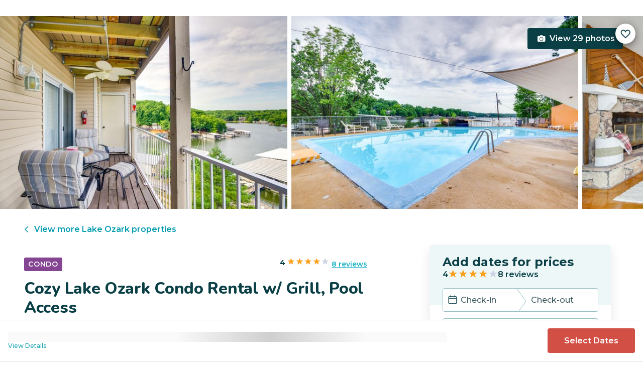

--- FILE ---
content_type: text/html; charset=utf-8
request_url: https://evolve.com/vacation-rentals/us/mo/lake-ozark/473103
body_size: 38477
content:
<!DOCTYPE html><html lang="en"><head><script>(function(w,i,g){w[g]=w[g]||[];if(typeof w[g].push=='function')w[g].push(i)})
(window,'GTM-5XLC','google_tags_first_party');</script><script>(function(w,d,s,l){w[l]=w[l]||[];(function(){w[l].push(arguments);})('set', 'developer_id.dY2E1Nz', true);
		var f=d.getElementsByTagName(s)[0],
		j=d.createElement(s);j.async=true;j.src='/gtm/';
		f.parentNode.insertBefore(j,f);
		})(window,document,'script','dataLayer');</script><meta charSet="utf-8"/><meta content="width=device-width, height=device-height, initial-scale=1.0" name="viewport"/><link crossorigin="anonymous" href="https://google.com/" rel="dns-prefetch"/><title>Cozy Lake Ozark Condo Rental w/ Grill, Pool Access | Evolve</title><meta content="Rent this vacation home in Lake Ozark, MO – Sleeps 8 guests • 2 Bedrooms • 2 Bathrooms • $153 avg/night • Read 8 reviews and view 29 photos! Let the sound of rippling waves wash your worries away while you stay at this 2-bedroom, 2-bath condo in Lake Ozark!" name="description"/><link href="https://evolve.com/vacation-rentals/us/mo/lake-ozark/473103" rel="canonical"/><meta content="website" property="og:type"/><meta content="Cozy Lake Ozark Condo Rental w/ Grill, Pool Access | Evolve" property="og:title"/><meta content="Cozy Lake Ozark Condo Rental w/ Grill, Pool Access | Evolve" name="twitter:title"/><meta content="Rent this vacation home in Lake Ozark, MO – Sleeps 8 guests • 2 Bedrooms • 2 Bathrooms • $153 avg/night • Read 8 reviews and view 29 photos! Let the sound of rippling waves wash your worries away while you stay at this 2-bedroom, 2-bath condo in Lake Ozark!" property="og:description"/><meta content="Rent this vacation home in Lake Ozark, MO – Sleeps 8 guests • 2 Bedrooms • 2 Bathrooms • $153 avg/night • Read 8 reviews and view 29 photos! Let the sound of rippling waves wash your worries away while you stay at this 2-bedroom, 2-bath condo in Lake Ozark!" name="twitter:description"/><meta content="https://evolve.com/vacation-rentals/us/mo/lake-ozark/473103" property="og:url"/><meta content="https://res.cloudinary.com/evolve-vacation-rental-network/image/upload/f_auto,dpr_auto/w_1200,c_fit/listings_s3/listings/473103/images/main/a0FPl000007pX4NMAU" property="og:image"/><meta content="https://res.cloudinary.com/evolve-vacation-rental-network/image/upload/f_auto,dpr_auto/w_1200,c_fit/listings_s3/listings/473103/images/main/a0FPl000007pX4NMAU" name="twitter:image"/><meta content="Evolve Vacation Rental" property="og:site_name"/><meta content="en_US" property="og:locale"/><meta content="summary_large_image" name="twitter:card"/><meta content="@EvolveVR" name="twitter:site"/><meta content="evolve.com" name="twitter:domain"/><link rel="preload" as="image" imageSrcSet="https://d3kpuwe9hkbxpz.cloudfront.net/listings/473103/a0FPl000007pX4NMAU?width=320 320w, https://d3kpuwe9hkbxpz.cloudfront.net/listings/473103/a0FPl000007pX4NMAU?width=360 360w, https://d3kpuwe9hkbxpz.cloudfront.net/listings/473103/a0FPl000007pX4NMAU?width=640 640w, https://d3kpuwe9hkbxpz.cloudfront.net/listings/473103/a0FPl000007pX4NMAU?width=750 750w, https://d3kpuwe9hkbxpz.cloudfront.net/listings/473103/a0FPl000007pX4NMAU?width=828 828w, https://d3kpuwe9hkbxpz.cloudfront.net/listings/473103/a0FPl000007pX4NMAU?width=1080 1080w, https://d3kpuwe9hkbxpz.cloudfront.net/listings/473103/a0FPl000007pX4NMAU?width=1200 1200w, https://d3kpuwe9hkbxpz.cloudfront.net/listings/473103/a0FPl000007pX4NMAU?width=1920 1920w, https://d3kpuwe9hkbxpz.cloudfront.net/listings/473103/a0FPl000007pX4NMAU?width=2048 2048w, https://d3kpuwe9hkbxpz.cloudfront.net/listings/473103/a0FPl000007pX4NMAU?width=3840 3840w" imageSizes="(max-width: 600px) 100vw, (max-width: 1000px) calc(50w - 0.5rem), calc(45vw - 0.5rem)" fetchpriority="high"/><meta name="next-head-count" content="20"/><meta charSet="utf-8"/><link href="/favicon.png" rel="shortcut icon"/><link href="/apple-touch-icon.png" rel="apple-touch-icon" sizes="180x180"/><link href="/favicon-32x32.png" rel="icon" sizes="32x32" type="image/png"/><link href="/favicon-16x16.png" rel="icon" sizes="16x16" type="image/png"/><link href="/site.webmanifest" rel="manifest"/><meta content="#da532c" name="msapplication-TileColor"/><meta content="#ffffff" name="theme-color"/><meta content="index,follow" name="robots"/><script>(function(w,l){w[l] = w[l] || [];w[l].push({'gtm.start':new Date().getTime(),event:'gtm.js'});})(window,'dataLayer');</script><script>window.dataLayer = window.dataLayer || [];
              window.dataLayer.push({
                originalLocation:
                  document.location.protocol +
                  '//' +
                  document.location.hostname +
                  document.location.pathname +
                  document.location.search,
              });</script><link rel="preconnect" href="https://fonts.gstatic.com" crossorigin /><link data-next-font="size-adjust" rel="preconnect" href="/" crossorigin="anonymous"/><link rel="preload" href="/_next/static/css/47d9c865d17d5b95.css" as="style"/><link rel="stylesheet" href="/_next/static/css/47d9c865d17d5b95.css" data-n-g=""/><link rel="preload" href="/_next/static/css/219b1b9b58c2045a.css" as="style"/><link rel="stylesheet" href="/_next/static/css/219b1b9b58c2045a.css" data-n-p=""/><link rel="preload" href="/_next/static/css/eb4ec97fd9452925.css" as="style"/><link rel="stylesheet" href="/_next/static/css/eb4ec97fd9452925.css" data-n-p=""/><link rel="preload" href="/_next/static/css/a2fb3e0d41653d14.css" as="style"/><link rel="stylesheet" href="/_next/static/css/a2fb3e0d41653d14.css" data-n-p=""/><link rel="preload" href="/_next/static/css/1ef86f02a249ebfe.css" as="style"/><link rel="stylesheet" href="/_next/static/css/1ef86f02a249ebfe.css"/><link rel="preload" href="/_next/static/css/26ba724bde89d314.css" as="style"/><link rel="stylesheet" href="/_next/static/css/26ba724bde89d314.css"/><link rel="preload" href="/_next/static/css/291ccbf89d5c4709.css" as="style"/><link rel="stylesheet" href="/_next/static/css/291ccbf89d5c4709.css"/><noscript data-n-css=""></noscript><script defer="" nomodule="" src="/_next/static/chunks/polyfills-c67a75d1b6f99dc8.js"></script><script src="https://clerk.evolve.com/npm/@clerk/clerk-js@5/dist/clerk.browser.js" data-clerk-js-script="true" async="" data-clerk-publishable-key="pk_live_Y2xlcmsuZXZvbHZlLmNvbSQ" data-nscript="beforeInteractive"></script><script src="https://maps.googleapis.com/maps/api/js?key=AIzaSyDf4GW2eppIGvUNVjOHaqXLh4a9ISsUz6M&amp;libraries=places&amp;language=en" defer="" data-nscript="beforeInteractive"></script><script defer="" src="/_next/static/chunks/6379-ba851019cb5f3eab.js"></script><script defer="" src="/_next/static/chunks/2283-944bbe019c10e0d3.js"></script><script defer="" src="/_next/static/chunks/5585-c269591c8dcd60e9.js"></script><script defer="" src="/_next/static/chunks/6351-16a74fdf44b0abf4.js"></script><script defer="" src="/_next/static/chunks/1435-453a7a8686980f41.js"></script><script defer="" src="/_next/static/chunks/1801-5892abb4a6d04c79.js"></script><script defer="" src="/_next/static/chunks/6876.f5fa41de5758ecec.js"></script><script defer="" src="/_next/static/chunks/5148.66388c3683100bad.js"></script><script defer="" src="/_next/static/chunks/2237-0294160f7ed17965.js"></script><script defer="" src="/_next/static/chunks/6150-df6eaffc47f95163.js"></script><script defer="" src="/_next/static/chunks/547-8dd2d571e03b35fc.js"></script><script defer="" src="/_next/static/chunks/7315-037764b666bf0fc5.js"></script><script defer="" src="/_next/static/chunks/2605.4966e7d4e0fa249b.js"></script><script src="/_next/static/chunks/webpack-f6d783f28715096c.js" defer=""></script><script src="/_next/static/chunks/framework-b78bc773b89d3272.js" defer=""></script><script src="/_next/static/chunks/main-d1b04a46795738f3.js" defer=""></script><script src="/_next/static/chunks/pages/_app-35a314f79a459ba1.js" defer=""></script><script src="/_next/static/chunks/1966-05c29a64e94ef036.js" defer=""></script><script src="/_next/static/chunks/2052-f55567acd9ab1618.js" defer=""></script><script src="/_next/static/chunks/5863-e1b71bc99ae6c880.js" defer=""></script><script src="/_next/static/chunks/2812-fd6c2e360695d5c7.js" defer=""></script><script src="/_next/static/chunks/4019-cfbf3ab20d1797d3.js" defer=""></script><script src="/_next/static/chunks/8633-cf16620eedcbb00f.js" defer=""></script><script src="/_next/static/chunks/7739-20b21c2a5895fa26.js" defer=""></script><script src="/_next/static/chunks/9225-b22f6afcaed30890.js" defer=""></script><script src="/_next/static/chunks/6364-7e9e860cf982faba.js" defer=""></script><script src="/_next/static/chunks/2022-4e0eab2453b95892.js" defer=""></script><script src="/_next/static/chunks/pages/vacation-rentals/%5B...slug%5D-5e1c7dacb8420843.js" defer=""></script><script src="/_next/static/KWvPF6UvCnyOWeCYDuWzl/_buildManifest.js" defer=""></script><script src="/_next/static/KWvPF6UvCnyOWeCYDuWzl/_ssgManifest.js" defer=""></script><style data-href="https://fonts.googleapis.com/css2?family=Montserrat:wght@300;400;500;600;700;800&family=Nunito:wght@300;400;600;700;800;900&display=swap">@font-face{font-family:'Montserrat';font-style:normal;font-weight:300;font-display:swap;src:url(https://fonts.gstatic.com/l/font?kit=JTUHjIg1_i6t8kCHKm4532VJOt5-QNFgpCs16Ew9&skey=7bc19f711c0de8f&v=v31) format('woff')}@font-face{font-family:'Montserrat';font-style:normal;font-weight:400;font-display:swap;src:url(https://fonts.gstatic.com/l/font?kit=JTUHjIg1_i6t8kCHKm4532VJOt5-QNFgpCtr6Ew9&skey=7bc19f711c0de8f&v=v31) format('woff')}@font-face{font-family:'Montserrat';font-style:normal;font-weight:500;font-display:swap;src:url(https://fonts.gstatic.com/l/font?kit=JTUHjIg1_i6t8kCHKm4532VJOt5-QNFgpCtZ6Ew9&skey=7bc19f711c0de8f&v=v31) format('woff')}@font-face{font-family:'Montserrat';font-style:normal;font-weight:600;font-display:swap;src:url(https://fonts.gstatic.com/l/font?kit=JTUHjIg1_i6t8kCHKm4532VJOt5-QNFgpCu170w9&skey=7bc19f711c0de8f&v=v31) format('woff')}@font-face{font-family:'Montserrat';font-style:normal;font-weight:700;font-display:swap;src:url(https://fonts.gstatic.com/l/font?kit=JTUHjIg1_i6t8kCHKm4532VJOt5-QNFgpCuM70w9&skey=7bc19f711c0de8f&v=v31) format('woff')}@font-face{font-family:'Montserrat';font-style:normal;font-weight:800;font-display:swap;src:url(https://fonts.gstatic.com/l/font?kit=JTUHjIg1_i6t8kCHKm4532VJOt5-QNFgpCvr70w9&skey=7bc19f711c0de8f&v=v31) format('woff')}@font-face{font-family:'Nunito';font-style:normal;font-weight:300;font-display:swap;src:url(https://fonts.gstatic.com/l/font?kit=XRXI3I6Li01BKofiOc5wtlZ2di8HDOUhRTA&skey=27bb6aa8eea8a5e7&v=v32) format('woff')}@font-face{font-family:'Nunito';font-style:normal;font-weight:400;font-display:swap;src:url(https://fonts.gstatic.com/l/font?kit=XRXI3I6Li01BKofiOc5wtlZ2di8HDLshRTA&skey=27bb6aa8eea8a5e7&v=v32) format('woff')}@font-face{font-family:'Nunito';font-style:normal;font-weight:600;font-display:swap;src:url(https://fonts.gstatic.com/l/font?kit=XRXI3I6Li01BKofiOc5wtlZ2di8HDGUmRTA&skey=27bb6aa8eea8a5e7&v=v32) format('woff')}@font-face{font-family:'Nunito';font-style:normal;font-weight:700;font-display:swap;src:url(https://fonts.gstatic.com/l/font?kit=XRXI3I6Li01BKofiOc5wtlZ2di8HDFwmRTA&skey=27bb6aa8eea8a5e7&v=v32) format('woff')}@font-face{font-family:'Nunito';font-style:normal;font-weight:800;font-display:swap;src:url(https://fonts.gstatic.com/l/font?kit=XRXI3I6Li01BKofiOc5wtlZ2di8HDDsmRTA&skey=27bb6aa8eea8a5e7&v=v32) format('woff')}@font-face{font-family:'Nunito';font-style:normal;font-weight:900;font-display:swap;src:url(https://fonts.gstatic.com/l/font?kit=XRXI3I6Li01BKofiOc5wtlZ2di8HDBImRTA&skey=27bb6aa8eea8a5e7&v=v32) format('woff')}@font-face{font-family:'Montserrat';font-style:normal;font-weight:300;font-display:swap;src:url(https://fonts.gstatic.com/s/montserrat/v31/JTUSjIg1_i6t8kCHKm459WRhyyTh89ZNpQ.woff2) format('woff2');unicode-range:U+0460-052F,U+1C80-1C8A,U+20B4,U+2DE0-2DFF,U+A640-A69F,U+FE2E-FE2F}@font-face{font-family:'Montserrat';font-style:normal;font-weight:300;font-display:swap;src:url(https://fonts.gstatic.com/s/montserrat/v31/JTUSjIg1_i6t8kCHKm459W1hyyTh89ZNpQ.woff2) format('woff2');unicode-range:U+0301,U+0400-045F,U+0490-0491,U+04B0-04B1,U+2116}@font-face{font-family:'Montserrat';font-style:normal;font-weight:300;font-display:swap;src:url(https://fonts.gstatic.com/s/montserrat/v31/JTUSjIg1_i6t8kCHKm459WZhyyTh89ZNpQ.woff2) format('woff2');unicode-range:U+0102-0103,U+0110-0111,U+0128-0129,U+0168-0169,U+01A0-01A1,U+01AF-01B0,U+0300-0301,U+0303-0304,U+0308-0309,U+0323,U+0329,U+1EA0-1EF9,U+20AB}@font-face{font-family:'Montserrat';font-style:normal;font-weight:300;font-display:swap;src:url(https://fonts.gstatic.com/s/montserrat/v31/JTUSjIg1_i6t8kCHKm459WdhyyTh89ZNpQ.woff2) format('woff2');unicode-range:U+0100-02BA,U+02BD-02C5,U+02C7-02CC,U+02CE-02D7,U+02DD-02FF,U+0304,U+0308,U+0329,U+1D00-1DBF,U+1E00-1E9F,U+1EF2-1EFF,U+2020,U+20A0-20AB,U+20AD-20C0,U+2113,U+2C60-2C7F,U+A720-A7FF}@font-face{font-family:'Montserrat';font-style:normal;font-weight:300;font-display:swap;src:url(https://fonts.gstatic.com/s/montserrat/v31/JTUSjIg1_i6t8kCHKm459WlhyyTh89Y.woff2) format('woff2');unicode-range:U+0000-00FF,U+0131,U+0152-0153,U+02BB-02BC,U+02C6,U+02DA,U+02DC,U+0304,U+0308,U+0329,U+2000-206F,U+20AC,U+2122,U+2191,U+2193,U+2212,U+2215,U+FEFF,U+FFFD}@font-face{font-family:'Montserrat';font-style:normal;font-weight:400;font-display:swap;src:url(https://fonts.gstatic.com/s/montserrat/v31/JTUSjIg1_i6t8kCHKm459WRhyyTh89ZNpQ.woff2) format('woff2');unicode-range:U+0460-052F,U+1C80-1C8A,U+20B4,U+2DE0-2DFF,U+A640-A69F,U+FE2E-FE2F}@font-face{font-family:'Montserrat';font-style:normal;font-weight:400;font-display:swap;src:url(https://fonts.gstatic.com/s/montserrat/v31/JTUSjIg1_i6t8kCHKm459W1hyyTh89ZNpQ.woff2) format('woff2');unicode-range:U+0301,U+0400-045F,U+0490-0491,U+04B0-04B1,U+2116}@font-face{font-family:'Montserrat';font-style:normal;font-weight:400;font-display:swap;src:url(https://fonts.gstatic.com/s/montserrat/v31/JTUSjIg1_i6t8kCHKm459WZhyyTh89ZNpQ.woff2) format('woff2');unicode-range:U+0102-0103,U+0110-0111,U+0128-0129,U+0168-0169,U+01A0-01A1,U+01AF-01B0,U+0300-0301,U+0303-0304,U+0308-0309,U+0323,U+0329,U+1EA0-1EF9,U+20AB}@font-face{font-family:'Montserrat';font-style:normal;font-weight:400;font-display:swap;src:url(https://fonts.gstatic.com/s/montserrat/v31/JTUSjIg1_i6t8kCHKm459WdhyyTh89ZNpQ.woff2) format('woff2');unicode-range:U+0100-02BA,U+02BD-02C5,U+02C7-02CC,U+02CE-02D7,U+02DD-02FF,U+0304,U+0308,U+0329,U+1D00-1DBF,U+1E00-1E9F,U+1EF2-1EFF,U+2020,U+20A0-20AB,U+20AD-20C0,U+2113,U+2C60-2C7F,U+A720-A7FF}@font-face{font-family:'Montserrat';font-style:normal;font-weight:400;font-display:swap;src:url(https://fonts.gstatic.com/s/montserrat/v31/JTUSjIg1_i6t8kCHKm459WlhyyTh89Y.woff2) format('woff2');unicode-range:U+0000-00FF,U+0131,U+0152-0153,U+02BB-02BC,U+02C6,U+02DA,U+02DC,U+0304,U+0308,U+0329,U+2000-206F,U+20AC,U+2122,U+2191,U+2193,U+2212,U+2215,U+FEFF,U+FFFD}@font-face{font-family:'Montserrat';font-style:normal;font-weight:500;font-display:swap;src:url(https://fonts.gstatic.com/s/montserrat/v31/JTUSjIg1_i6t8kCHKm459WRhyyTh89ZNpQ.woff2) format('woff2');unicode-range:U+0460-052F,U+1C80-1C8A,U+20B4,U+2DE0-2DFF,U+A640-A69F,U+FE2E-FE2F}@font-face{font-family:'Montserrat';font-style:normal;font-weight:500;font-display:swap;src:url(https://fonts.gstatic.com/s/montserrat/v31/JTUSjIg1_i6t8kCHKm459W1hyyTh89ZNpQ.woff2) format('woff2');unicode-range:U+0301,U+0400-045F,U+0490-0491,U+04B0-04B1,U+2116}@font-face{font-family:'Montserrat';font-style:normal;font-weight:500;font-display:swap;src:url(https://fonts.gstatic.com/s/montserrat/v31/JTUSjIg1_i6t8kCHKm459WZhyyTh89ZNpQ.woff2) format('woff2');unicode-range:U+0102-0103,U+0110-0111,U+0128-0129,U+0168-0169,U+01A0-01A1,U+01AF-01B0,U+0300-0301,U+0303-0304,U+0308-0309,U+0323,U+0329,U+1EA0-1EF9,U+20AB}@font-face{font-family:'Montserrat';font-style:normal;font-weight:500;font-display:swap;src:url(https://fonts.gstatic.com/s/montserrat/v31/JTUSjIg1_i6t8kCHKm459WdhyyTh89ZNpQ.woff2) format('woff2');unicode-range:U+0100-02BA,U+02BD-02C5,U+02C7-02CC,U+02CE-02D7,U+02DD-02FF,U+0304,U+0308,U+0329,U+1D00-1DBF,U+1E00-1E9F,U+1EF2-1EFF,U+2020,U+20A0-20AB,U+20AD-20C0,U+2113,U+2C60-2C7F,U+A720-A7FF}@font-face{font-family:'Montserrat';font-style:normal;font-weight:500;font-display:swap;src:url(https://fonts.gstatic.com/s/montserrat/v31/JTUSjIg1_i6t8kCHKm459WlhyyTh89Y.woff2) format('woff2');unicode-range:U+0000-00FF,U+0131,U+0152-0153,U+02BB-02BC,U+02C6,U+02DA,U+02DC,U+0304,U+0308,U+0329,U+2000-206F,U+20AC,U+2122,U+2191,U+2193,U+2212,U+2215,U+FEFF,U+FFFD}@font-face{font-family:'Montserrat';font-style:normal;font-weight:600;font-display:swap;src:url(https://fonts.gstatic.com/s/montserrat/v31/JTUSjIg1_i6t8kCHKm459WRhyyTh89ZNpQ.woff2) format('woff2');unicode-range:U+0460-052F,U+1C80-1C8A,U+20B4,U+2DE0-2DFF,U+A640-A69F,U+FE2E-FE2F}@font-face{font-family:'Montserrat';font-style:normal;font-weight:600;font-display:swap;src:url(https://fonts.gstatic.com/s/montserrat/v31/JTUSjIg1_i6t8kCHKm459W1hyyTh89ZNpQ.woff2) format('woff2');unicode-range:U+0301,U+0400-045F,U+0490-0491,U+04B0-04B1,U+2116}@font-face{font-family:'Montserrat';font-style:normal;font-weight:600;font-display:swap;src:url(https://fonts.gstatic.com/s/montserrat/v31/JTUSjIg1_i6t8kCHKm459WZhyyTh89ZNpQ.woff2) format('woff2');unicode-range:U+0102-0103,U+0110-0111,U+0128-0129,U+0168-0169,U+01A0-01A1,U+01AF-01B0,U+0300-0301,U+0303-0304,U+0308-0309,U+0323,U+0329,U+1EA0-1EF9,U+20AB}@font-face{font-family:'Montserrat';font-style:normal;font-weight:600;font-display:swap;src:url(https://fonts.gstatic.com/s/montserrat/v31/JTUSjIg1_i6t8kCHKm459WdhyyTh89ZNpQ.woff2) format('woff2');unicode-range:U+0100-02BA,U+02BD-02C5,U+02C7-02CC,U+02CE-02D7,U+02DD-02FF,U+0304,U+0308,U+0329,U+1D00-1DBF,U+1E00-1E9F,U+1EF2-1EFF,U+2020,U+20A0-20AB,U+20AD-20C0,U+2113,U+2C60-2C7F,U+A720-A7FF}@font-face{font-family:'Montserrat';font-style:normal;font-weight:600;font-display:swap;src:url(https://fonts.gstatic.com/s/montserrat/v31/JTUSjIg1_i6t8kCHKm459WlhyyTh89Y.woff2) format('woff2');unicode-range:U+0000-00FF,U+0131,U+0152-0153,U+02BB-02BC,U+02C6,U+02DA,U+02DC,U+0304,U+0308,U+0329,U+2000-206F,U+20AC,U+2122,U+2191,U+2193,U+2212,U+2215,U+FEFF,U+FFFD}@font-face{font-family:'Montserrat';font-style:normal;font-weight:700;font-display:swap;src:url(https://fonts.gstatic.com/s/montserrat/v31/JTUSjIg1_i6t8kCHKm459WRhyyTh89ZNpQ.woff2) format('woff2');unicode-range:U+0460-052F,U+1C80-1C8A,U+20B4,U+2DE0-2DFF,U+A640-A69F,U+FE2E-FE2F}@font-face{font-family:'Montserrat';font-style:normal;font-weight:700;font-display:swap;src:url(https://fonts.gstatic.com/s/montserrat/v31/JTUSjIg1_i6t8kCHKm459W1hyyTh89ZNpQ.woff2) format('woff2');unicode-range:U+0301,U+0400-045F,U+0490-0491,U+04B0-04B1,U+2116}@font-face{font-family:'Montserrat';font-style:normal;font-weight:700;font-display:swap;src:url(https://fonts.gstatic.com/s/montserrat/v31/JTUSjIg1_i6t8kCHKm459WZhyyTh89ZNpQ.woff2) format('woff2');unicode-range:U+0102-0103,U+0110-0111,U+0128-0129,U+0168-0169,U+01A0-01A1,U+01AF-01B0,U+0300-0301,U+0303-0304,U+0308-0309,U+0323,U+0329,U+1EA0-1EF9,U+20AB}@font-face{font-family:'Montserrat';font-style:normal;font-weight:700;font-display:swap;src:url(https://fonts.gstatic.com/s/montserrat/v31/JTUSjIg1_i6t8kCHKm459WdhyyTh89ZNpQ.woff2) format('woff2');unicode-range:U+0100-02BA,U+02BD-02C5,U+02C7-02CC,U+02CE-02D7,U+02DD-02FF,U+0304,U+0308,U+0329,U+1D00-1DBF,U+1E00-1E9F,U+1EF2-1EFF,U+2020,U+20A0-20AB,U+20AD-20C0,U+2113,U+2C60-2C7F,U+A720-A7FF}@font-face{font-family:'Montserrat';font-style:normal;font-weight:700;font-display:swap;src:url(https://fonts.gstatic.com/s/montserrat/v31/JTUSjIg1_i6t8kCHKm459WlhyyTh89Y.woff2) format('woff2');unicode-range:U+0000-00FF,U+0131,U+0152-0153,U+02BB-02BC,U+02C6,U+02DA,U+02DC,U+0304,U+0308,U+0329,U+2000-206F,U+20AC,U+2122,U+2191,U+2193,U+2212,U+2215,U+FEFF,U+FFFD}@font-face{font-family:'Montserrat';font-style:normal;font-weight:800;font-display:swap;src:url(https://fonts.gstatic.com/s/montserrat/v31/JTUSjIg1_i6t8kCHKm459WRhyyTh89ZNpQ.woff2) format('woff2');unicode-range:U+0460-052F,U+1C80-1C8A,U+20B4,U+2DE0-2DFF,U+A640-A69F,U+FE2E-FE2F}@font-face{font-family:'Montserrat';font-style:normal;font-weight:800;font-display:swap;src:url(https://fonts.gstatic.com/s/montserrat/v31/JTUSjIg1_i6t8kCHKm459W1hyyTh89ZNpQ.woff2) format('woff2');unicode-range:U+0301,U+0400-045F,U+0490-0491,U+04B0-04B1,U+2116}@font-face{font-family:'Montserrat';font-style:normal;font-weight:800;font-display:swap;src:url(https://fonts.gstatic.com/s/montserrat/v31/JTUSjIg1_i6t8kCHKm459WZhyyTh89ZNpQ.woff2) format('woff2');unicode-range:U+0102-0103,U+0110-0111,U+0128-0129,U+0168-0169,U+01A0-01A1,U+01AF-01B0,U+0300-0301,U+0303-0304,U+0308-0309,U+0323,U+0329,U+1EA0-1EF9,U+20AB}@font-face{font-family:'Montserrat';font-style:normal;font-weight:800;font-display:swap;src:url(https://fonts.gstatic.com/s/montserrat/v31/JTUSjIg1_i6t8kCHKm459WdhyyTh89ZNpQ.woff2) format('woff2');unicode-range:U+0100-02BA,U+02BD-02C5,U+02C7-02CC,U+02CE-02D7,U+02DD-02FF,U+0304,U+0308,U+0329,U+1D00-1DBF,U+1E00-1E9F,U+1EF2-1EFF,U+2020,U+20A0-20AB,U+20AD-20C0,U+2113,U+2C60-2C7F,U+A720-A7FF}@font-face{font-family:'Montserrat';font-style:normal;font-weight:800;font-display:swap;src:url(https://fonts.gstatic.com/s/montserrat/v31/JTUSjIg1_i6t8kCHKm459WlhyyTh89Y.woff2) format('woff2');unicode-range:U+0000-00FF,U+0131,U+0152-0153,U+02BB-02BC,U+02C6,U+02DA,U+02DC,U+0304,U+0308,U+0329,U+2000-206F,U+20AC,U+2122,U+2191,U+2193,U+2212,U+2215,U+FEFF,U+FFFD}@font-face{font-family:'Nunito';font-style:normal;font-weight:300;font-display:swap;src:url(https://fonts.gstatic.com/s/nunito/v32/XRXV3I6Li01BKofIOOaBTMnFcQIG.woff2) format('woff2');unicode-range:U+0460-052F,U+1C80-1C8A,U+20B4,U+2DE0-2DFF,U+A640-A69F,U+FE2E-FE2F}@font-face{font-family:'Nunito';font-style:normal;font-weight:300;font-display:swap;src:url(https://fonts.gstatic.com/s/nunito/v32/XRXV3I6Li01BKofIMeaBTMnFcQIG.woff2) format('woff2');unicode-range:U+0301,U+0400-045F,U+0490-0491,U+04B0-04B1,U+2116}@font-face{font-family:'Nunito';font-style:normal;font-weight:300;font-display:swap;src:url(https://fonts.gstatic.com/s/nunito/v32/XRXV3I6Li01BKofIOuaBTMnFcQIG.woff2) format('woff2');unicode-range:U+0102-0103,U+0110-0111,U+0128-0129,U+0168-0169,U+01A0-01A1,U+01AF-01B0,U+0300-0301,U+0303-0304,U+0308-0309,U+0323,U+0329,U+1EA0-1EF9,U+20AB}@font-face{font-family:'Nunito';font-style:normal;font-weight:300;font-display:swap;src:url(https://fonts.gstatic.com/s/nunito/v32/XRXV3I6Li01BKofIO-aBTMnFcQIG.woff2) format('woff2');unicode-range:U+0100-02BA,U+02BD-02C5,U+02C7-02CC,U+02CE-02D7,U+02DD-02FF,U+0304,U+0308,U+0329,U+1D00-1DBF,U+1E00-1E9F,U+1EF2-1EFF,U+2020,U+20A0-20AB,U+20AD-20C0,U+2113,U+2C60-2C7F,U+A720-A7FF}@font-face{font-family:'Nunito';font-style:normal;font-weight:300;font-display:swap;src:url(https://fonts.gstatic.com/s/nunito/v32/XRXV3I6Li01BKofINeaBTMnFcQ.woff2) format('woff2');unicode-range:U+0000-00FF,U+0131,U+0152-0153,U+02BB-02BC,U+02C6,U+02DA,U+02DC,U+0304,U+0308,U+0329,U+2000-206F,U+20AC,U+2122,U+2191,U+2193,U+2212,U+2215,U+FEFF,U+FFFD}@font-face{font-family:'Nunito';font-style:normal;font-weight:400;font-display:swap;src:url(https://fonts.gstatic.com/s/nunito/v32/XRXV3I6Li01BKofIOOaBTMnFcQIG.woff2) format('woff2');unicode-range:U+0460-052F,U+1C80-1C8A,U+20B4,U+2DE0-2DFF,U+A640-A69F,U+FE2E-FE2F}@font-face{font-family:'Nunito';font-style:normal;font-weight:400;font-display:swap;src:url(https://fonts.gstatic.com/s/nunito/v32/XRXV3I6Li01BKofIMeaBTMnFcQIG.woff2) format('woff2');unicode-range:U+0301,U+0400-045F,U+0490-0491,U+04B0-04B1,U+2116}@font-face{font-family:'Nunito';font-style:normal;font-weight:400;font-display:swap;src:url(https://fonts.gstatic.com/s/nunito/v32/XRXV3I6Li01BKofIOuaBTMnFcQIG.woff2) format('woff2');unicode-range:U+0102-0103,U+0110-0111,U+0128-0129,U+0168-0169,U+01A0-01A1,U+01AF-01B0,U+0300-0301,U+0303-0304,U+0308-0309,U+0323,U+0329,U+1EA0-1EF9,U+20AB}@font-face{font-family:'Nunito';font-style:normal;font-weight:400;font-display:swap;src:url(https://fonts.gstatic.com/s/nunito/v32/XRXV3I6Li01BKofIO-aBTMnFcQIG.woff2) format('woff2');unicode-range:U+0100-02BA,U+02BD-02C5,U+02C7-02CC,U+02CE-02D7,U+02DD-02FF,U+0304,U+0308,U+0329,U+1D00-1DBF,U+1E00-1E9F,U+1EF2-1EFF,U+2020,U+20A0-20AB,U+20AD-20C0,U+2113,U+2C60-2C7F,U+A720-A7FF}@font-face{font-family:'Nunito';font-style:normal;font-weight:400;font-display:swap;src:url(https://fonts.gstatic.com/s/nunito/v32/XRXV3I6Li01BKofINeaBTMnFcQ.woff2) format('woff2');unicode-range:U+0000-00FF,U+0131,U+0152-0153,U+02BB-02BC,U+02C6,U+02DA,U+02DC,U+0304,U+0308,U+0329,U+2000-206F,U+20AC,U+2122,U+2191,U+2193,U+2212,U+2215,U+FEFF,U+FFFD}@font-face{font-family:'Nunito';font-style:normal;font-weight:600;font-display:swap;src:url(https://fonts.gstatic.com/s/nunito/v32/XRXV3I6Li01BKofIOOaBTMnFcQIG.woff2) format('woff2');unicode-range:U+0460-052F,U+1C80-1C8A,U+20B4,U+2DE0-2DFF,U+A640-A69F,U+FE2E-FE2F}@font-face{font-family:'Nunito';font-style:normal;font-weight:600;font-display:swap;src:url(https://fonts.gstatic.com/s/nunito/v32/XRXV3I6Li01BKofIMeaBTMnFcQIG.woff2) format('woff2');unicode-range:U+0301,U+0400-045F,U+0490-0491,U+04B0-04B1,U+2116}@font-face{font-family:'Nunito';font-style:normal;font-weight:600;font-display:swap;src:url(https://fonts.gstatic.com/s/nunito/v32/XRXV3I6Li01BKofIOuaBTMnFcQIG.woff2) format('woff2');unicode-range:U+0102-0103,U+0110-0111,U+0128-0129,U+0168-0169,U+01A0-01A1,U+01AF-01B0,U+0300-0301,U+0303-0304,U+0308-0309,U+0323,U+0329,U+1EA0-1EF9,U+20AB}@font-face{font-family:'Nunito';font-style:normal;font-weight:600;font-display:swap;src:url(https://fonts.gstatic.com/s/nunito/v32/XRXV3I6Li01BKofIO-aBTMnFcQIG.woff2) format('woff2');unicode-range:U+0100-02BA,U+02BD-02C5,U+02C7-02CC,U+02CE-02D7,U+02DD-02FF,U+0304,U+0308,U+0329,U+1D00-1DBF,U+1E00-1E9F,U+1EF2-1EFF,U+2020,U+20A0-20AB,U+20AD-20C0,U+2113,U+2C60-2C7F,U+A720-A7FF}@font-face{font-family:'Nunito';font-style:normal;font-weight:600;font-display:swap;src:url(https://fonts.gstatic.com/s/nunito/v32/XRXV3I6Li01BKofINeaBTMnFcQ.woff2) format('woff2');unicode-range:U+0000-00FF,U+0131,U+0152-0153,U+02BB-02BC,U+02C6,U+02DA,U+02DC,U+0304,U+0308,U+0329,U+2000-206F,U+20AC,U+2122,U+2191,U+2193,U+2212,U+2215,U+FEFF,U+FFFD}@font-face{font-family:'Nunito';font-style:normal;font-weight:700;font-display:swap;src:url(https://fonts.gstatic.com/s/nunito/v32/XRXV3I6Li01BKofIOOaBTMnFcQIG.woff2) format('woff2');unicode-range:U+0460-052F,U+1C80-1C8A,U+20B4,U+2DE0-2DFF,U+A640-A69F,U+FE2E-FE2F}@font-face{font-family:'Nunito';font-style:normal;font-weight:700;font-display:swap;src:url(https://fonts.gstatic.com/s/nunito/v32/XRXV3I6Li01BKofIMeaBTMnFcQIG.woff2) format('woff2');unicode-range:U+0301,U+0400-045F,U+0490-0491,U+04B0-04B1,U+2116}@font-face{font-family:'Nunito';font-style:normal;font-weight:700;font-display:swap;src:url(https://fonts.gstatic.com/s/nunito/v32/XRXV3I6Li01BKofIOuaBTMnFcQIG.woff2) format('woff2');unicode-range:U+0102-0103,U+0110-0111,U+0128-0129,U+0168-0169,U+01A0-01A1,U+01AF-01B0,U+0300-0301,U+0303-0304,U+0308-0309,U+0323,U+0329,U+1EA0-1EF9,U+20AB}@font-face{font-family:'Nunito';font-style:normal;font-weight:700;font-display:swap;src:url(https://fonts.gstatic.com/s/nunito/v32/XRXV3I6Li01BKofIO-aBTMnFcQIG.woff2) format('woff2');unicode-range:U+0100-02BA,U+02BD-02C5,U+02C7-02CC,U+02CE-02D7,U+02DD-02FF,U+0304,U+0308,U+0329,U+1D00-1DBF,U+1E00-1E9F,U+1EF2-1EFF,U+2020,U+20A0-20AB,U+20AD-20C0,U+2113,U+2C60-2C7F,U+A720-A7FF}@font-face{font-family:'Nunito';font-style:normal;font-weight:700;font-display:swap;src:url(https://fonts.gstatic.com/s/nunito/v32/XRXV3I6Li01BKofINeaBTMnFcQ.woff2) format('woff2');unicode-range:U+0000-00FF,U+0131,U+0152-0153,U+02BB-02BC,U+02C6,U+02DA,U+02DC,U+0304,U+0308,U+0329,U+2000-206F,U+20AC,U+2122,U+2191,U+2193,U+2212,U+2215,U+FEFF,U+FFFD}@font-face{font-family:'Nunito';font-style:normal;font-weight:800;font-display:swap;src:url(https://fonts.gstatic.com/s/nunito/v32/XRXV3I6Li01BKofIOOaBTMnFcQIG.woff2) format('woff2');unicode-range:U+0460-052F,U+1C80-1C8A,U+20B4,U+2DE0-2DFF,U+A640-A69F,U+FE2E-FE2F}@font-face{font-family:'Nunito';font-style:normal;font-weight:800;font-display:swap;src:url(https://fonts.gstatic.com/s/nunito/v32/XRXV3I6Li01BKofIMeaBTMnFcQIG.woff2) format('woff2');unicode-range:U+0301,U+0400-045F,U+0490-0491,U+04B0-04B1,U+2116}@font-face{font-family:'Nunito';font-style:normal;font-weight:800;font-display:swap;src:url(https://fonts.gstatic.com/s/nunito/v32/XRXV3I6Li01BKofIOuaBTMnFcQIG.woff2) format('woff2');unicode-range:U+0102-0103,U+0110-0111,U+0128-0129,U+0168-0169,U+01A0-01A1,U+01AF-01B0,U+0300-0301,U+0303-0304,U+0308-0309,U+0323,U+0329,U+1EA0-1EF9,U+20AB}@font-face{font-family:'Nunito';font-style:normal;font-weight:800;font-display:swap;src:url(https://fonts.gstatic.com/s/nunito/v32/XRXV3I6Li01BKofIO-aBTMnFcQIG.woff2) format('woff2');unicode-range:U+0100-02BA,U+02BD-02C5,U+02C7-02CC,U+02CE-02D7,U+02DD-02FF,U+0304,U+0308,U+0329,U+1D00-1DBF,U+1E00-1E9F,U+1EF2-1EFF,U+2020,U+20A0-20AB,U+20AD-20C0,U+2113,U+2C60-2C7F,U+A720-A7FF}@font-face{font-family:'Nunito';font-style:normal;font-weight:800;font-display:swap;src:url(https://fonts.gstatic.com/s/nunito/v32/XRXV3I6Li01BKofINeaBTMnFcQ.woff2) format('woff2');unicode-range:U+0000-00FF,U+0131,U+0152-0153,U+02BB-02BC,U+02C6,U+02DA,U+02DC,U+0304,U+0308,U+0329,U+2000-206F,U+20AC,U+2122,U+2191,U+2193,U+2212,U+2215,U+FEFF,U+FFFD}@font-face{font-family:'Nunito';font-style:normal;font-weight:900;font-display:swap;src:url(https://fonts.gstatic.com/s/nunito/v32/XRXV3I6Li01BKofIOOaBTMnFcQIG.woff2) format('woff2');unicode-range:U+0460-052F,U+1C80-1C8A,U+20B4,U+2DE0-2DFF,U+A640-A69F,U+FE2E-FE2F}@font-face{font-family:'Nunito';font-style:normal;font-weight:900;font-display:swap;src:url(https://fonts.gstatic.com/s/nunito/v32/XRXV3I6Li01BKofIMeaBTMnFcQIG.woff2) format('woff2');unicode-range:U+0301,U+0400-045F,U+0490-0491,U+04B0-04B1,U+2116}@font-face{font-family:'Nunito';font-style:normal;font-weight:900;font-display:swap;src:url(https://fonts.gstatic.com/s/nunito/v32/XRXV3I6Li01BKofIOuaBTMnFcQIG.woff2) format('woff2');unicode-range:U+0102-0103,U+0110-0111,U+0128-0129,U+0168-0169,U+01A0-01A1,U+01AF-01B0,U+0300-0301,U+0303-0304,U+0308-0309,U+0323,U+0329,U+1EA0-1EF9,U+20AB}@font-face{font-family:'Nunito';font-style:normal;font-weight:900;font-display:swap;src:url(https://fonts.gstatic.com/s/nunito/v32/XRXV3I6Li01BKofIO-aBTMnFcQIG.woff2) format('woff2');unicode-range:U+0100-02BA,U+02BD-02C5,U+02C7-02CC,U+02CE-02D7,U+02DD-02FF,U+0304,U+0308,U+0329,U+1D00-1DBF,U+1E00-1E9F,U+1EF2-1EFF,U+2020,U+20A0-20AB,U+20AD-20C0,U+2113,U+2C60-2C7F,U+A720-A7FF}@font-face{font-family:'Nunito';font-style:normal;font-weight:900;font-display:swap;src:url(https://fonts.gstatic.com/s/nunito/v32/XRXV3I6Li01BKofINeaBTMnFcQ.woff2) format('woff2');unicode-range:U+0000-00FF,U+0131,U+0152-0153,U+02BB-02BC,U+02C6,U+02DA,U+02DC,U+0304,U+0308,U+0329,U+2000-206F,U+20AC,U+2122,U+2191,U+2193,U+2212,U+2215,U+FEFF,U+FFFD}</style></head><body><div id="__next"><div class="ResultDetails_resultDetails___Ryn3"><div class="Header_bannerContainer__gN7ag"></div><header class="Header_header__1RJ5C Header_listingPage__jwe8i"><nav class="Header_mobileNav__w9RyV"><div class=""><div class="Header_logoContainer__wgzjD "><a id="header_evolve_logo_mobile_link" class="btn-cta Header_mobileCta___MCkr" href="/"><svg xmlns="http://www.w3.org/2000/svg" fill="none" viewBox="0 0 505 99"><g clip-path="url(#evolve-logo_svg__clip0)"><path fill="#1AB2C5" d="M191.86 42.42c-2.63-16.75-15.23-26.68-30.86-26.68-19.38 0-34.16 14.78-34.16 33.73 0 18.95 14.64 33.58 34.73 33.58a42.38 42.38 0 0027.64-10.4 2.003 2.003 0 00.53-2.26l-3.08-7.55a1.997 1.997 0 00-1.426-1.197 1.996 1.996 0 00-1.794.497c-6.86 6.31-14.17 9.14-21.72 9.14-8 0-14.14-3.44-17.85-8.77a2.007 2.007 0 01-.273-1.782 2.01 2.01 0 011.273-1.278l45.63-14.78a2.002 2.002 0 001.36-2.25zM140 48.89c.43-12.2 9.33-21.53 21-21.53 7.17 0 13.2 3.59 15.93 9.47L140 48.89zm114.79-33.13l-12.12 1.53a2.008 2.008 0 00-1.67 1.24l-15.32 37.26-15.1-37.24a1.995 1.995 0 00-1.64-1.26l-12.2-1.54a2 2 0 00-2.13 2.84l27.44 63.23a1.992 1.992 0 001.87 1.23h3.65a1.995 1.995 0 001.87-1.23l27.48-63.23a2 2 0 00-2.13-2.83zm181.01-.01l-12.21 1.54a2.003 2.003 0 00-1.59 1.26l-15.1 37.24-15.4-37.26a2.06 2.06 0 00-1.64-1.24l-12.12-1.53a2 2 0 00-2.12 2.83l27.47 63.23a2 2 0 001.91 1.23h3.65a2 2 0 001.88-1.23l27.43-63.23a2.007 2.007 0 00-.21-2.082 1.999 1.999 0 00-1.95-.758zm-142.44 0c-19.29 0-34.56 14.75-34.56 33.65s15.27 33.52 34.56 33.52c19.29 0 34.64-14.63 34.64-33.52s-15.23-33.65-34.64-33.65zm0 54.87a21.294 21.294 0 01-19.715-13.08 21.292 21.292 0 1140.935-8.27 21.1 21.1 0 01-6.136 15.122 21.105 21.105 0 01-15.084 6.228zm88.81-.27h-28.32V17.79a2.05 2.05 0 00-2.36-2l-9.81 1.51a2 2 0 00-1.74 2v61.57a2.05 2.05 0 002.06 2h38.73a2 2 0 002-1.71l1.44-8.47a2 2 0 00-2-2.34zm122.15-27.92c-2.63-16.75-15.23-26.68-30.91-26.68-19.37 0-34.15 14.78-34.15 33.72 0 18.94 14.63 33.58 34.74 33.58a42.422 42.422 0 0027.64-10.39 2.002 2.002 0 00.53-2.27l-3.08-7.55a1.997 1.997 0 00-1.426-1.197 1.996 1.996 0 00-1.794.497c-6.86 6.31-14.17 9.14-21.72 9.14-8 0-14.13-3.44-17.85-8.76a2.007 2.007 0 01.207-2.583c.222-.222.494-.39.793-.487L503 44.67a2 2 0 001.32-2.24zm-51.86 6.47c.43-12.2 9.33-21.53 21-21.53 7.18 0 13.2 3.59 15.93 9.47L452.46 48.9z"></path><path fill="url(#evolve-logo_svg__paint0_linear)" d="M69.09 39.29l-15.8-15.8a5.53 5.53 0 00-7.8 0l-15.8 15.8a5.54 5.54 0 00-1.61 3.9v14a65.924 65.924 0 0111-3.52v-8.2l10.31-10.29 10.28 10.29v5.21c3.83-.63 5.56-.94 7.36-1.34.91-.21 2.16-.5 3.67-.92v-5.23a5.54 5.54 0 00-1.61-3.9z"></path><path fill="url(#evolve-logo_svg__paint1_linear)" d="M93.62 27.37A49.4 49.4 0 00.1 46.28 51.32 51.32 0 00.06 52a5.94 5.94 0 008.88 4.81l.1-.06a6.07 6.07 0 003-5.57v-1.75a37.39 37.39 0 0171.35-15.61A39.004 39.004 0 0185.84 41c.12.33.17.39.23.54 4.4-2 6.74-4 10.44-7a51.885 51.885 0 00-2.89-7.17z"></path><path fill="#79BB42" d="M94.18 70.24a49.36 49.36 0 01-79.12 14.63 50.991 50.991 0 01-5-5.66c1-.66 1.54-1 1.56-1.06 3.08-2.1 6-3.86 8.67-5.36a37.998 37.998 0 005.51 5.55 37.322 37.322 0 0057.42-13.07 5.91 5.91 0 012.89-2.84l.14-.06a6 6 0 017.93 7.87z"></path><path fill="#BDD031" d="M88.43 53.19l-.31.15c-.54.26-2.12 1-4.36 2-1.11.47-2.83 1.2-5.16 2-2.63 1-4.72 1.6-5.71 1.89A69.619 69.619 0 0167 60.77c-1.8.41-3.54.72-7.37 1.35-3.83.63-7.5 1.13-8.9 1.33-3.93.55-7.73 1.11-11.65 2A66.571 66.571 0 0028.1 69a78.243 78.243 0 00-7.84 3.8c-2.71 1.5-5.59 3.26-8.67 5.37l-1.56 1-.03-.05a11.12 11.12 0 013.3-16.19l.11-.06c.49-.29 2.11-1.23 4.36-2.36 1.1-.55 2.54-1.24 4.2-2a84.887 84.887 0 0111.5-4.06c2.39-.65 4.23-1 5.64-1.33 3.46-.71 6-1 10.42-1.67 5.53-.79 6.78-.91 10.13-1.49 2-.36 3.94-.73 6.21-1.29s3.95-1.06 4.8-1.33c.85-.27 3.53-1.11 6.72-2.4.82-.34 2.75-1.13 5.19-2.3 0 0 1.61-.78 3.25-1.64a104.333 104.333 0 0010.68-6.52v.13a15.56 15.56 0 01-8.08 18.58z"></path></g><defs><linearGradient id="evolve-logo_svg__paint0_linear" x1="50.43" x2="45.08" y1="53.399" y2="33.88" gradientUnits="userSpaceOnUse"><stop stop-color="#6FB844"></stop><stop offset="1" stop-color="#BDD031"></stop></linearGradient><linearGradient id="evolve-logo_svg__paint1_linear" x1="77.87" x2="28.88" y1="56.95" y2="25.44" gradientUnits="userSpaceOnUse"><stop stop-color="#028998"></stop><stop offset="1" stop-color="#17B1C3"></stop></linearGradient><clipPath id="evolve-logo_svg__clip0"><path fill="#fff" d="M0 0h505v99H0z"></path></clipPath></defs></svg><span>Evolve Vacation Rental</span></a></div><div class="Header_searchFields__Wdtar "><div><div class="SearchBox_searchBox__NDDDH  "><div class="SearchBox_footer__kRi5w"><button class="SearchBox_btn__lb2lA">Cancel</button></div><svg xmlns="http://www.w3.org/2000/svg" fill="none" viewBox="0 0 24 24" class="SearchBox_mobileSearchIcon__kvJNY"><path fill="#093F46" d="M9.94 16.22a6 6 0 01-4.43-1.82 6.03 6.03 0 01-1.82-4.43c0-1.74.6-3.21 1.82-4.43a6.03 6.03 0 014.43-1.82 6 6 0 014.42 1.82 6.03 6.03 0 011.83 4.43c0 1.73-.61 3.21-1.83 4.43a6.03 6.03 0 01-4.42 1.82zM21.14 22a.8.8 0 00.57-.2c.41-.39.43-.8.05-1.26l-5.57-5.62a7.66 7.66 0 001.71-4.95c0-2.19-.77-4.06-2.31-5.63A7.64 7.64 0 009.94 2c-2.23 0-4.11.78-5.66 2.34a7.71 7.71 0 00-2.31 5.63 7.7 7.7 0 002.31 5.62 7.65 7.65 0 005.66 2.35 7.8 7.8 0 005.05-1.77l5.52 5.57c.17.17.38.26.62.26z"></path></svg></div></div></div></div><div class="Header_mobileMenu__XfB6x"></div><button class="Header_headerMobileHamburgerBtn__69XcG " id="header_mobile_hamburger_btn" title="View main menu."><div class="Header_mobileMenuTrigger__5XGLh  "><span class=""></span><span class=""></span><span class=""></span><span class=""></span></div></button></nav></header><button class="FavoriteButton_favoriteListingButton__rGVo5 FavoriteButton_resultDetails__pDza6 FavoriteButton_unselected__fxkNZ"><svg xmlns="http://www.w3.org/2000/svg" xmlns:xlink="http://www.w3.org/1999/xlink" viewBox="0 0 23 20" class="FavoriteButton_emptyHeart__M57hQ" title="Favorite"><defs><path id="icon-heartEmpty_svg__a" d="M20.484 6.387a6.004 6.004 0 00.277-1.8C20.755 2.437 19.05.58 16.655.111c-2.395-.468-4.84 1.263-5.888 3.207C9.707 1.375 7.254-.35 4.857.127 2.461.603.76 2.47.761 4.623c.044.967.31 1.916.781 2.79.25.496.542.974.873 1.431.718.892 1.504 1.74 2.353 2.538.832.855 1.695 1.692 2.557 2.52 1.028.99 2.055 1.971 3.164 2.916l.37.315.36-.315a89.92 89.92 0 004.95-4.698 33.654 33.654 0 002.887-3.033 8.414 8.414 0 001.428-2.7z"></path></defs><use fill-rule="nonzero" stroke="#093F45" stroke-width="2" xlink:href="#icon-heartEmpty_svg__a" transform="translate(1 1)" fill="#fff"></use></svg></button><div class="Image-Gallery_gallery__49Psj"><button class="Image-Gallery_photoIndicator__9uI8M imageGalleryTrigger" id="photo_gallery_btn"><svg xmlns="http://www.w3.org/2000/svg" viewBox="0 0 36 33"><defs><filter id="icon-camera_svg__a" width="136%" height="267.5%" x="-18%" y="-78.8%" filterUnits="objectBoundingBox"><feOffset dy="5" in="SourceAlpha" result="shadowOffsetOuter1"></feOffset><feGaussianBlur in="shadowOffsetOuter1" result="shadowBlurOuter1" stdDeviation="5"></feGaussianBlur><feColorMatrix in="shadowBlurOuter1" result="shadowMatrixOuter1" values="0 0 0 0 0 0 0 0 0 0 0 0 0 0 0 0 0 0 0.2 0"></feColorMatrix><feMerge><feMergeNode in="shadowMatrixOuter1"></feMergeNode><feMergeNode in="SourceGraphic"></feMergeNode></feMerge></filter></defs><g fill="#FFF" filter="url(#icon-camera_svg__a)" transform="translate(-6 -8)"><path d="M21.438 13.188l-.938 1.874h-3.188A1.31 1.31 0 0016 16.375v8.25a1.31 1.31 0 001.313 1.313h12.75a1.31 1.31 0 001.312-1.313v-8.25a1.31 1.31 0 00-1.313-1.313h-3.187l-.938-1.874h-4.5zm2.25 3.562a3.756 3.756 0 013.75 3.75 3.756 3.756 0 01-3.75 3.75 3.756 3.756 0 01-3.75-3.75 3.756 3.756 0 013.75-3.75zm0 .75c-1.662 0-3 1.339-3 3s1.338 3 3 3c1.66 0 3-1.339 3-3s-1.34-3-3-3z"></path></g></svg><span class="Image-Gallery_photoTotalDesktop___1jrs">View 29 photos</span><span class="Image-Gallery_photoTotalTablet__8CuJB">Photos</span><span class="Image-Gallery_photoTotalMobile__4pXyJ">1/29</span></button><div class="Image-Gallery_embla__16MLi"><div class="Image-Gallery_embla__viewport__hT2Rc"><div class="Image-Gallery_embla__container__rCeGC"><div class="Image-Gallery_embla__slide__880Bg Image-Gallery_clickablePhoto__SRbpl imageGalleryTrigger"><div class="Image-Gallery_embla__slide__inner__9O0WD"><div class="image Image-Gallery_clickablePhoto__SRbpl"><img alt="Lake Ozark Vacation Rental | 2BR | 2BA | 950 Sq Ft | Stairs Required for Access" fetchpriority="high" decoding="async" data-nimg="fill" class="Image-Gallery_clickablePhoto__SRbpl" style="position:absolute;height:100%;width:100%;left:0;top:0;right:0;bottom:0;object-fit:cover;color:transparent;background-size:cover;background-position:50% 50%;background-repeat:no-repeat;background-image:url(&quot;data:image/svg+xml;charset=utf-8,%3Csvg xmlns=&#x27;http://www.w3.org/2000/svg&#x27; %3E%3Cfilter id=&#x27;b&#x27; color-interpolation-filters=&#x27;sRGB&#x27;%3E%3CfeGaussianBlur stdDeviation=&#x27;20&#x27;/%3E%3CfeColorMatrix values=&#x27;1 0 0 0 0 0 1 0 0 0 0 0 1 0 0 0 0 0 100 -1&#x27; result=&#x27;s&#x27;/%3E%3CfeFlood x=&#x27;0&#x27; y=&#x27;0&#x27; width=&#x27;100%25&#x27; height=&#x27;100%25&#x27;/%3E%3CfeComposite operator=&#x27;out&#x27; in=&#x27;s&#x27;/%3E%3CfeComposite in2=&#x27;SourceGraphic&#x27;/%3E%3CfeGaussianBlur stdDeviation=&#x27;20&#x27;/%3E%3C/filter%3E%3Cimage width=&#x27;100%25&#x27; height=&#x27;100%25&#x27; x=&#x27;0&#x27; y=&#x27;0&#x27; preserveAspectRatio=&#x27;xMidYMid slice&#x27; style=&#x27;filter: url(%23b);&#x27; href=&#x27;https://res.cloudinary.com/evolve-vacation-rental-network/image/upload/f_auto,c_limit,w_200,q_10,e_blur:1000/listings_s3//listings/473103/images/main/a0FPl000007pX4NMAU&#x27;/%3E%3C/svg%3E&quot;)" sizes="(max-width: 600px) 100vw, (max-width: 1000px) calc(50w - 0.5rem), calc(45vw - 0.5rem)" srcSet="https://d3kpuwe9hkbxpz.cloudfront.net/listings/473103/a0FPl000007pX4NMAU?width=320 320w, https://d3kpuwe9hkbxpz.cloudfront.net/listings/473103/a0FPl000007pX4NMAU?width=360 360w, https://d3kpuwe9hkbxpz.cloudfront.net/listings/473103/a0FPl000007pX4NMAU?width=640 640w, https://d3kpuwe9hkbxpz.cloudfront.net/listings/473103/a0FPl000007pX4NMAU?width=750 750w, https://d3kpuwe9hkbxpz.cloudfront.net/listings/473103/a0FPl000007pX4NMAU?width=828 828w, https://d3kpuwe9hkbxpz.cloudfront.net/listings/473103/a0FPl000007pX4NMAU?width=1080 1080w, https://d3kpuwe9hkbxpz.cloudfront.net/listings/473103/a0FPl000007pX4NMAU?width=1200 1200w, https://d3kpuwe9hkbxpz.cloudfront.net/listings/473103/a0FPl000007pX4NMAU?width=1920 1920w, https://d3kpuwe9hkbxpz.cloudfront.net/listings/473103/a0FPl000007pX4NMAU?width=2048 2048w, https://d3kpuwe9hkbxpz.cloudfront.net/listings/473103/a0FPl000007pX4NMAU?width=3840 3840w" src="https://d3kpuwe9hkbxpz.cloudfront.net/listings/473103/a0FPl000007pX4NMAU?width=3840"/></div></div></div><div class="Image-Gallery_embla__slide__880Bg Image-Gallery_clickablePhoto__SRbpl imageGalleryTrigger"><div class="Image-Gallery_embla__slide__inner__9O0WD"><div class="image Image-Gallery_clickablePhoto__SRbpl"><img alt="Community Amenities | Keyless Entry" loading="lazy" decoding="async" data-nimg="fill" class="Image-Gallery_clickablePhoto__SRbpl" style="position:absolute;height:100%;width:100%;left:0;top:0;right:0;bottom:0;object-fit:cover;color:transparent;background-size:cover;background-position:50% 50%;background-repeat:no-repeat;background-image:url(&quot;data:image/svg+xml;charset=utf-8,%3Csvg xmlns=&#x27;http://www.w3.org/2000/svg&#x27; %3E%3Cfilter id=&#x27;b&#x27; color-interpolation-filters=&#x27;sRGB&#x27;%3E%3CfeGaussianBlur stdDeviation=&#x27;20&#x27;/%3E%3CfeColorMatrix values=&#x27;1 0 0 0 0 0 1 0 0 0 0 0 1 0 0 0 0 0 100 -1&#x27; result=&#x27;s&#x27;/%3E%3CfeFlood x=&#x27;0&#x27; y=&#x27;0&#x27; width=&#x27;100%25&#x27; height=&#x27;100%25&#x27;/%3E%3CfeComposite operator=&#x27;out&#x27; in=&#x27;s&#x27;/%3E%3CfeComposite in2=&#x27;SourceGraphic&#x27;/%3E%3CfeGaussianBlur stdDeviation=&#x27;20&#x27;/%3E%3C/filter%3E%3Cimage width=&#x27;100%25&#x27; height=&#x27;100%25&#x27; x=&#x27;0&#x27; y=&#x27;0&#x27; preserveAspectRatio=&#x27;xMidYMid slice&#x27; style=&#x27;filter: url(%23b);&#x27; href=&#x27;https://res.cloudinary.com/evolve-vacation-rental-network/image/upload/f_auto,c_limit,w_200,q_10,e_blur:1000/listings_s3//listings/473103/images/main/a0FPl000007psNLMAY&#x27;/%3E%3C/svg%3E&quot;)" sizes="(max-width: 600px) 100vw, (max-width: 1000px) calc(50w - 0.5rem), calc(45vw - 0.5rem)" srcSet="https://d3kpuwe9hkbxpz.cloudfront.net/listings/473103/a0FPl000007psNLMAY?width=320 320w, https://d3kpuwe9hkbxpz.cloudfront.net/listings/473103/a0FPl000007psNLMAY?width=360 360w, https://d3kpuwe9hkbxpz.cloudfront.net/listings/473103/a0FPl000007psNLMAY?width=640 640w, https://d3kpuwe9hkbxpz.cloudfront.net/listings/473103/a0FPl000007psNLMAY?width=750 750w, https://d3kpuwe9hkbxpz.cloudfront.net/listings/473103/a0FPl000007psNLMAY?width=828 828w, https://d3kpuwe9hkbxpz.cloudfront.net/listings/473103/a0FPl000007psNLMAY?width=1080 1080w, https://d3kpuwe9hkbxpz.cloudfront.net/listings/473103/a0FPl000007psNLMAY?width=1200 1200w, https://d3kpuwe9hkbxpz.cloudfront.net/listings/473103/a0FPl000007psNLMAY?width=1920 1920w, https://d3kpuwe9hkbxpz.cloudfront.net/listings/473103/a0FPl000007psNLMAY?width=2048 2048w, https://d3kpuwe9hkbxpz.cloudfront.net/listings/473103/a0FPl000007psNLMAY?width=3840 3840w" src="https://d3kpuwe9hkbxpz.cloudfront.net/listings/473103/a0FPl000007psNLMAY?width=3840"/></div></div></div><div class="Image-Gallery_embla__slide__880Bg Image-Gallery_clickablePhoto__SRbpl imageGalleryTrigger"><div class="Image-Gallery_embla__slide__inner__9O0WD"><div class="image Image-Gallery_clickablePhoto__SRbpl"><img alt="Living Room | Sleeper Sofa | Cable TV | Decorative Fireplace" loading="lazy" decoding="async" data-nimg="fill" class="Image-Gallery_clickablePhoto__SRbpl" style="position:absolute;height:100%;width:100%;left:0;top:0;right:0;bottom:0;object-fit:cover;color:transparent;background-size:cover;background-position:50% 50%;background-repeat:no-repeat;background-image:url(&quot;data:image/svg+xml;charset=utf-8,%3Csvg xmlns=&#x27;http://www.w3.org/2000/svg&#x27; %3E%3Cfilter id=&#x27;b&#x27; color-interpolation-filters=&#x27;sRGB&#x27;%3E%3CfeGaussianBlur stdDeviation=&#x27;20&#x27;/%3E%3CfeColorMatrix values=&#x27;1 0 0 0 0 0 1 0 0 0 0 0 1 0 0 0 0 0 100 -1&#x27; result=&#x27;s&#x27;/%3E%3CfeFlood x=&#x27;0&#x27; y=&#x27;0&#x27; width=&#x27;100%25&#x27; height=&#x27;100%25&#x27;/%3E%3CfeComposite operator=&#x27;out&#x27; in=&#x27;s&#x27;/%3E%3CfeComposite in2=&#x27;SourceGraphic&#x27;/%3E%3CfeGaussianBlur stdDeviation=&#x27;20&#x27;/%3E%3C/filter%3E%3Cimage width=&#x27;100%25&#x27; height=&#x27;100%25&#x27; x=&#x27;0&#x27; y=&#x27;0&#x27; preserveAspectRatio=&#x27;xMidYMid slice&#x27; style=&#x27;filter: url(%23b);&#x27; href=&#x27;https://res.cloudinary.com/evolve-vacation-rental-network/image/upload/f_auto,c_limit,w_200,q_10,e_blur:1000/listings_s3//listings/473103/images/main/a0FPl000007pz0bMAA&#x27;/%3E%3C/svg%3E&quot;)" sizes="(max-width: 600px) 100vw, (max-width: 1000px) calc(50w - 0.5rem), calc(45vw - 0.5rem)" srcSet="https://d3kpuwe9hkbxpz.cloudfront.net/listings/473103/a0FPl000007pz0bMAA?width=320 320w, https://d3kpuwe9hkbxpz.cloudfront.net/listings/473103/a0FPl000007pz0bMAA?width=360 360w, https://d3kpuwe9hkbxpz.cloudfront.net/listings/473103/a0FPl000007pz0bMAA?width=640 640w, https://d3kpuwe9hkbxpz.cloudfront.net/listings/473103/a0FPl000007pz0bMAA?width=750 750w, https://d3kpuwe9hkbxpz.cloudfront.net/listings/473103/a0FPl000007pz0bMAA?width=828 828w, https://d3kpuwe9hkbxpz.cloudfront.net/listings/473103/a0FPl000007pz0bMAA?width=1080 1080w, https://d3kpuwe9hkbxpz.cloudfront.net/listings/473103/a0FPl000007pz0bMAA?width=1200 1200w, https://d3kpuwe9hkbxpz.cloudfront.net/listings/473103/a0FPl000007pz0bMAA?width=1920 1920w, https://d3kpuwe9hkbxpz.cloudfront.net/listings/473103/a0FPl000007pz0bMAA?width=2048 2048w, https://d3kpuwe9hkbxpz.cloudfront.net/listings/473103/a0FPl000007pz0bMAA?width=3840 3840w" src="https://d3kpuwe9hkbxpz.cloudfront.net/listings/473103/a0FPl000007pz0bMAA?width=3840"/></div></div></div><div class="Image-Gallery_embla__slide__880Bg Image-Gallery_clickablePhoto__SRbpl imageGalleryTrigger"><div class="Image-Gallery_embla__slide__inner__9O0WD"><div class="image Image-Gallery_clickablePhoto__SRbpl"><img alt="Image 4" loading="lazy" decoding="async" data-nimg="fill" class="Image-Gallery_clickablePhoto__SRbpl" style="position:absolute;height:100%;width:100%;left:0;top:0;right:0;bottom:0;object-fit:cover;color:transparent;background-size:cover;background-position:50% 50%;background-repeat:no-repeat;background-image:url(&quot;data:image/svg+xml;charset=utf-8,%3Csvg xmlns=&#x27;http://www.w3.org/2000/svg&#x27; %3E%3Cfilter id=&#x27;b&#x27; color-interpolation-filters=&#x27;sRGB&#x27;%3E%3CfeGaussianBlur stdDeviation=&#x27;20&#x27;/%3E%3CfeColorMatrix values=&#x27;1 0 0 0 0 0 1 0 0 0 0 0 1 0 0 0 0 0 100 -1&#x27; result=&#x27;s&#x27;/%3E%3CfeFlood x=&#x27;0&#x27; y=&#x27;0&#x27; width=&#x27;100%25&#x27; height=&#x27;100%25&#x27;/%3E%3CfeComposite operator=&#x27;out&#x27; in=&#x27;s&#x27;/%3E%3CfeComposite in2=&#x27;SourceGraphic&#x27;/%3E%3CfeGaussianBlur stdDeviation=&#x27;20&#x27;/%3E%3C/filter%3E%3Cimage width=&#x27;100%25&#x27; height=&#x27;100%25&#x27; x=&#x27;0&#x27; y=&#x27;0&#x27; preserveAspectRatio=&#x27;xMidYMid slice&#x27; style=&#x27;filter: url(%23b);&#x27; href=&#x27;https://res.cloudinary.com/evolve-vacation-rental-network/image/upload/f_auto,c_limit,w_200,q_10,e_blur:1000/listings_s3//listings/473103/images/main/a0FPl000007psGsMAI&#x27;/%3E%3C/svg%3E&quot;)" sizes="(max-width: 600px) 100vw, (max-width: 1000px) calc(50w - 0.5rem), calc(45vw - 0.5rem)" srcSet="https://d3kpuwe9hkbxpz.cloudfront.net/listings/473103/a0FPl000007psGsMAI?width=320 320w, https://d3kpuwe9hkbxpz.cloudfront.net/listings/473103/a0FPl000007psGsMAI?width=360 360w, https://d3kpuwe9hkbxpz.cloudfront.net/listings/473103/a0FPl000007psGsMAI?width=640 640w, https://d3kpuwe9hkbxpz.cloudfront.net/listings/473103/a0FPl000007psGsMAI?width=750 750w, https://d3kpuwe9hkbxpz.cloudfront.net/listings/473103/a0FPl000007psGsMAI?width=828 828w, https://d3kpuwe9hkbxpz.cloudfront.net/listings/473103/a0FPl000007psGsMAI?width=1080 1080w, https://d3kpuwe9hkbxpz.cloudfront.net/listings/473103/a0FPl000007psGsMAI?width=1200 1200w, https://d3kpuwe9hkbxpz.cloudfront.net/listings/473103/a0FPl000007psGsMAI?width=1920 1920w, https://d3kpuwe9hkbxpz.cloudfront.net/listings/473103/a0FPl000007psGsMAI?width=2048 2048w, https://d3kpuwe9hkbxpz.cloudfront.net/listings/473103/a0FPl000007psGsMAI?width=3840 3840w" src="https://d3kpuwe9hkbxpz.cloudfront.net/listings/473103/a0FPl000007psGsMAI?width=3840"/></div></div></div><div class="Image-Gallery_embla__slide__880Bg Image-Gallery_clickablePhoto__SRbpl imageGalleryTrigger"><div class="Image-Gallery_embla__slide__inner__9O0WD"><div class="image Image-Gallery_clickablePhoto__SRbpl"><img alt="Image 5" loading="lazy" decoding="async" data-nimg="fill" class="Image-Gallery_clickablePhoto__SRbpl" style="position:absolute;height:100%;width:100%;left:0;top:0;right:0;bottom:0;object-fit:cover;color:transparent;background-size:cover;background-position:50% 50%;background-repeat:no-repeat;background-image:url(&quot;data:image/svg+xml;charset=utf-8,%3Csvg xmlns=&#x27;http://www.w3.org/2000/svg&#x27; %3E%3Cfilter id=&#x27;b&#x27; color-interpolation-filters=&#x27;sRGB&#x27;%3E%3CfeGaussianBlur stdDeviation=&#x27;20&#x27;/%3E%3CfeColorMatrix values=&#x27;1 0 0 0 0 0 1 0 0 0 0 0 1 0 0 0 0 0 100 -1&#x27; result=&#x27;s&#x27;/%3E%3CfeFlood x=&#x27;0&#x27; y=&#x27;0&#x27; width=&#x27;100%25&#x27; height=&#x27;100%25&#x27;/%3E%3CfeComposite operator=&#x27;out&#x27; in=&#x27;s&#x27;/%3E%3CfeComposite in2=&#x27;SourceGraphic&#x27;/%3E%3CfeGaussianBlur stdDeviation=&#x27;20&#x27;/%3E%3C/filter%3E%3Cimage width=&#x27;100%25&#x27; height=&#x27;100%25&#x27; x=&#x27;0&#x27; y=&#x27;0&#x27; preserveAspectRatio=&#x27;xMidYMid slice&#x27; style=&#x27;filter: url(%23b);&#x27; href=&#x27;https://res.cloudinary.com/evolve-vacation-rental-network/image/upload/f_auto,c_limit,w_200,q_10,e_blur:1000/listings_s3//listings/473103/images/main/a0FPl000007pdWPMAY&#x27;/%3E%3C/svg%3E&quot;)" sizes="(max-width: 600px) 100vw, (max-width: 1000px) calc(50w - 0.5rem), calc(45vw - 0.5rem)" srcSet="https://d3kpuwe9hkbxpz.cloudfront.net/listings/473103/a0FPl000007pdWPMAY?width=320 320w, https://d3kpuwe9hkbxpz.cloudfront.net/listings/473103/a0FPl000007pdWPMAY?width=360 360w, https://d3kpuwe9hkbxpz.cloudfront.net/listings/473103/a0FPl000007pdWPMAY?width=640 640w, https://d3kpuwe9hkbxpz.cloudfront.net/listings/473103/a0FPl000007pdWPMAY?width=750 750w, https://d3kpuwe9hkbxpz.cloudfront.net/listings/473103/a0FPl000007pdWPMAY?width=828 828w, https://d3kpuwe9hkbxpz.cloudfront.net/listings/473103/a0FPl000007pdWPMAY?width=1080 1080w, https://d3kpuwe9hkbxpz.cloudfront.net/listings/473103/a0FPl000007pdWPMAY?width=1200 1200w, https://d3kpuwe9hkbxpz.cloudfront.net/listings/473103/a0FPl000007pdWPMAY?width=1920 1920w, https://d3kpuwe9hkbxpz.cloudfront.net/listings/473103/a0FPl000007pdWPMAY?width=2048 2048w, https://d3kpuwe9hkbxpz.cloudfront.net/listings/473103/a0FPl000007pdWPMAY?width=3840 3840w" src="https://d3kpuwe9hkbxpz.cloudfront.net/listings/473103/a0FPl000007pdWPMAY?width=3840"/></div></div></div><div class="Image-Gallery_embla__slide__880Bg Image-Gallery_clickablePhoto__SRbpl imageGalleryTrigger"><div class="Image-Gallery_embla__slide__inner__9O0WD"><div class="image Image-Gallery_clickablePhoto__SRbpl"><img alt="Dining Area | Dishware &amp; Flatware Provided" loading="lazy" decoding="async" data-nimg="fill" class="Image-Gallery_clickablePhoto__SRbpl" style="position:absolute;height:100%;width:100%;left:0;top:0;right:0;bottom:0;object-fit:cover;color:transparent;background-size:cover;background-position:50% 50%;background-repeat:no-repeat;background-image:url(&quot;data:image/svg+xml;charset=utf-8,%3Csvg xmlns=&#x27;http://www.w3.org/2000/svg&#x27; %3E%3Cfilter id=&#x27;b&#x27; color-interpolation-filters=&#x27;sRGB&#x27;%3E%3CfeGaussianBlur stdDeviation=&#x27;20&#x27;/%3E%3CfeColorMatrix values=&#x27;1 0 0 0 0 0 1 0 0 0 0 0 1 0 0 0 0 0 100 -1&#x27; result=&#x27;s&#x27;/%3E%3CfeFlood x=&#x27;0&#x27; y=&#x27;0&#x27; width=&#x27;100%25&#x27; height=&#x27;100%25&#x27;/%3E%3CfeComposite operator=&#x27;out&#x27; in=&#x27;s&#x27;/%3E%3CfeComposite in2=&#x27;SourceGraphic&#x27;/%3E%3CfeGaussianBlur stdDeviation=&#x27;20&#x27;/%3E%3C/filter%3E%3Cimage width=&#x27;100%25&#x27; height=&#x27;100%25&#x27; x=&#x27;0&#x27; y=&#x27;0&#x27; preserveAspectRatio=&#x27;xMidYMid slice&#x27; style=&#x27;filter: url(%23b);&#x27; href=&#x27;https://res.cloudinary.com/evolve-vacation-rental-network/image/upload/f_auto,c_limit,w_200,q_10,e_blur:1000/listings_s3//listings/473103/images/main/a0FPl000007pyqvMAA&#x27;/%3E%3C/svg%3E&quot;)" sizes="(max-width: 600px) 100vw, (max-width: 1000px) calc(50w - 0.5rem), calc(45vw - 0.5rem)" srcSet="https://d3kpuwe9hkbxpz.cloudfront.net/listings/473103/a0FPl000007pyqvMAA?width=320 320w, https://d3kpuwe9hkbxpz.cloudfront.net/listings/473103/a0FPl000007pyqvMAA?width=360 360w, https://d3kpuwe9hkbxpz.cloudfront.net/listings/473103/a0FPl000007pyqvMAA?width=640 640w, https://d3kpuwe9hkbxpz.cloudfront.net/listings/473103/a0FPl000007pyqvMAA?width=750 750w, https://d3kpuwe9hkbxpz.cloudfront.net/listings/473103/a0FPl000007pyqvMAA?width=828 828w, https://d3kpuwe9hkbxpz.cloudfront.net/listings/473103/a0FPl000007pyqvMAA?width=1080 1080w, https://d3kpuwe9hkbxpz.cloudfront.net/listings/473103/a0FPl000007pyqvMAA?width=1200 1200w, https://d3kpuwe9hkbxpz.cloudfront.net/listings/473103/a0FPl000007pyqvMAA?width=1920 1920w, https://d3kpuwe9hkbxpz.cloudfront.net/listings/473103/a0FPl000007pyqvMAA?width=2048 2048w, https://d3kpuwe9hkbxpz.cloudfront.net/listings/473103/a0FPl000007pyqvMAA?width=3840 3840w" src="https://d3kpuwe9hkbxpz.cloudfront.net/listings/473103/a0FPl000007pyqvMAA?width=3840"/></div></div></div><div class="Image-Gallery_embla__slide__880Bg Image-Gallery_clickablePhoto__SRbpl imageGalleryTrigger"><div class="Image-Gallery_embla__slide__inner__9O0WD"><div class="image Image-Gallery_clickablePhoto__SRbpl"><img alt="Kitchen | Breakfast Bar | Equipped w/ Cooking Basics" loading="lazy" decoding="async" data-nimg="fill" class="Image-Gallery_clickablePhoto__SRbpl" style="position:absolute;height:100%;width:100%;left:0;top:0;right:0;bottom:0;object-fit:cover;color:transparent;background-size:cover;background-position:50% 50%;background-repeat:no-repeat;background-image:url(&quot;data:image/svg+xml;charset=utf-8,%3Csvg xmlns=&#x27;http://www.w3.org/2000/svg&#x27; %3E%3Cfilter id=&#x27;b&#x27; color-interpolation-filters=&#x27;sRGB&#x27;%3E%3CfeGaussianBlur stdDeviation=&#x27;20&#x27;/%3E%3CfeColorMatrix values=&#x27;1 0 0 0 0 0 1 0 0 0 0 0 1 0 0 0 0 0 100 -1&#x27; result=&#x27;s&#x27;/%3E%3CfeFlood x=&#x27;0&#x27; y=&#x27;0&#x27; width=&#x27;100%25&#x27; height=&#x27;100%25&#x27;/%3E%3CfeComposite operator=&#x27;out&#x27; in=&#x27;s&#x27;/%3E%3CfeComposite in2=&#x27;SourceGraphic&#x27;/%3E%3CfeGaussianBlur stdDeviation=&#x27;20&#x27;/%3E%3C/filter%3E%3Cimage width=&#x27;100%25&#x27; height=&#x27;100%25&#x27; x=&#x27;0&#x27; y=&#x27;0&#x27; preserveAspectRatio=&#x27;xMidYMid slice&#x27; style=&#x27;filter: url(%23b);&#x27; href=&#x27;https://res.cloudinary.com/evolve-vacation-rental-network/image/upload/f_auto,c_limit,w_200,q_10,e_blur:1000/listings_s3//listings/473103/images/main/a0FPl000007pxA8MAI&#x27;/%3E%3C/svg%3E&quot;)" sizes="(max-width: 600px) 100vw, (max-width: 1000px) calc(50w - 0.5rem), calc(45vw - 0.5rem)" srcSet="https://d3kpuwe9hkbxpz.cloudfront.net/listings/473103/a0FPl000007pxA8MAI?width=320 320w, https://d3kpuwe9hkbxpz.cloudfront.net/listings/473103/a0FPl000007pxA8MAI?width=360 360w, https://d3kpuwe9hkbxpz.cloudfront.net/listings/473103/a0FPl000007pxA8MAI?width=640 640w, https://d3kpuwe9hkbxpz.cloudfront.net/listings/473103/a0FPl000007pxA8MAI?width=750 750w, https://d3kpuwe9hkbxpz.cloudfront.net/listings/473103/a0FPl000007pxA8MAI?width=828 828w, https://d3kpuwe9hkbxpz.cloudfront.net/listings/473103/a0FPl000007pxA8MAI?width=1080 1080w, https://d3kpuwe9hkbxpz.cloudfront.net/listings/473103/a0FPl000007pxA8MAI?width=1200 1200w, https://d3kpuwe9hkbxpz.cloudfront.net/listings/473103/a0FPl000007pxA8MAI?width=1920 1920w, https://d3kpuwe9hkbxpz.cloudfront.net/listings/473103/a0FPl000007pxA8MAI?width=2048 2048w, https://d3kpuwe9hkbxpz.cloudfront.net/listings/473103/a0FPl000007pxA8MAI?width=3840 3840w" src="https://d3kpuwe9hkbxpz.cloudfront.net/listings/473103/a0FPl000007pxA8MAI?width=3840"/></div></div></div><div class="Image-Gallery_embla__slide__880Bg Image-Gallery_clickablePhoto__SRbpl imageGalleryTrigger"><div class="Image-Gallery_embla__slide__inner__9O0WD"><div class="image Image-Gallery_clickablePhoto__SRbpl"><img alt="Image 8" loading="lazy" decoding="async" data-nimg="fill" class="Image-Gallery_clickablePhoto__SRbpl" style="position:absolute;height:100%;width:100%;left:0;top:0;right:0;bottom:0;object-fit:cover;color:transparent;background-size:cover;background-position:50% 50%;background-repeat:no-repeat;background-image:url(&quot;data:image/svg+xml;charset=utf-8,%3Csvg xmlns=&#x27;http://www.w3.org/2000/svg&#x27; %3E%3Cfilter id=&#x27;b&#x27; color-interpolation-filters=&#x27;sRGB&#x27;%3E%3CfeGaussianBlur stdDeviation=&#x27;20&#x27;/%3E%3CfeColorMatrix values=&#x27;1 0 0 0 0 0 1 0 0 0 0 0 1 0 0 0 0 0 100 -1&#x27; result=&#x27;s&#x27;/%3E%3CfeFlood x=&#x27;0&#x27; y=&#x27;0&#x27; width=&#x27;100%25&#x27; height=&#x27;100%25&#x27;/%3E%3CfeComposite operator=&#x27;out&#x27; in=&#x27;s&#x27;/%3E%3CfeComposite in2=&#x27;SourceGraphic&#x27;/%3E%3CfeGaussianBlur stdDeviation=&#x27;20&#x27;/%3E%3C/filter%3E%3Cimage width=&#x27;100%25&#x27; height=&#x27;100%25&#x27; x=&#x27;0&#x27; y=&#x27;0&#x27; preserveAspectRatio=&#x27;xMidYMid slice&#x27; style=&#x27;filter: url(%23b);&#x27; href=&#x27;https://res.cloudinary.com/evolve-vacation-rental-network/image/upload/f_auto,c_limit,w_200,q_10,e_blur:1000/listings_s3//listings/473103/images/main/a0FPl000007pyhFMAQ&#x27;/%3E%3C/svg%3E&quot;)" sizes="(max-width: 600px) 100vw, (max-width: 1000px) calc(50w - 0.5rem), calc(45vw - 0.5rem)" srcSet="https://d3kpuwe9hkbxpz.cloudfront.net/listings/473103/a0FPl000007pyhFMAQ?width=320 320w, https://d3kpuwe9hkbxpz.cloudfront.net/listings/473103/a0FPl000007pyhFMAQ?width=360 360w, https://d3kpuwe9hkbxpz.cloudfront.net/listings/473103/a0FPl000007pyhFMAQ?width=640 640w, https://d3kpuwe9hkbxpz.cloudfront.net/listings/473103/a0FPl000007pyhFMAQ?width=750 750w, https://d3kpuwe9hkbxpz.cloudfront.net/listings/473103/a0FPl000007pyhFMAQ?width=828 828w, https://d3kpuwe9hkbxpz.cloudfront.net/listings/473103/a0FPl000007pyhFMAQ?width=1080 1080w, https://d3kpuwe9hkbxpz.cloudfront.net/listings/473103/a0FPl000007pyhFMAQ?width=1200 1200w, https://d3kpuwe9hkbxpz.cloudfront.net/listings/473103/a0FPl000007pyhFMAQ?width=1920 1920w, https://d3kpuwe9hkbxpz.cloudfront.net/listings/473103/a0FPl000007pyhFMAQ?width=2048 2048w, https://d3kpuwe9hkbxpz.cloudfront.net/listings/473103/a0FPl000007pyhFMAQ?width=3840 3840w" src="https://d3kpuwe9hkbxpz.cloudfront.net/listings/473103/a0FPl000007pyhFMAQ?width=3840"/></div></div></div><div class="Image-Gallery_embla__slide__880Bg Image-Gallery_clickablePhoto__SRbpl imageGalleryTrigger"><div class="Image-Gallery_embla__slide__inner__9O0WD"><div class="image Image-Gallery_clickablePhoto__SRbpl"><img alt="Image 9" loading="lazy" decoding="async" data-nimg="fill" class="Image-Gallery_clickablePhoto__SRbpl" style="position:absolute;height:100%;width:100%;left:0;top:0;right:0;bottom:0;object-fit:cover;color:transparent;background-size:cover;background-position:50% 50%;background-repeat:no-repeat;background-image:url(&quot;data:image/svg+xml;charset=utf-8,%3Csvg xmlns=&#x27;http://www.w3.org/2000/svg&#x27; %3E%3Cfilter id=&#x27;b&#x27; color-interpolation-filters=&#x27;sRGB&#x27;%3E%3CfeGaussianBlur stdDeviation=&#x27;20&#x27;/%3E%3CfeColorMatrix values=&#x27;1 0 0 0 0 0 1 0 0 0 0 0 1 0 0 0 0 0 100 -1&#x27; result=&#x27;s&#x27;/%3E%3CfeFlood x=&#x27;0&#x27; y=&#x27;0&#x27; width=&#x27;100%25&#x27; height=&#x27;100%25&#x27;/%3E%3CfeComposite operator=&#x27;out&#x27; in=&#x27;s&#x27;/%3E%3CfeComposite in2=&#x27;SourceGraphic&#x27;/%3E%3CfeGaussianBlur stdDeviation=&#x27;20&#x27;/%3E%3C/filter%3E%3Cimage width=&#x27;100%25&#x27; height=&#x27;100%25&#x27; x=&#x27;0&#x27; y=&#x27;0&#x27; preserveAspectRatio=&#x27;xMidYMid slice&#x27; style=&#x27;filter: url(%23b);&#x27; href=&#x27;https://res.cloudinary.com/evolve-vacation-rental-network/image/upload/f_auto,c_limit,w_200,q_10,e_blur:1000/listings_s3//listings/473103/images/main/a0FPl000007piZIMAY&#x27;/%3E%3C/svg%3E&quot;)" sizes="(max-width: 600px) 100vw, (max-width: 1000px) calc(50w - 0.5rem), calc(45vw - 0.5rem)" srcSet="https://d3kpuwe9hkbxpz.cloudfront.net/listings/473103/a0FPl000007piZIMAY?width=320 320w, https://d3kpuwe9hkbxpz.cloudfront.net/listings/473103/a0FPl000007piZIMAY?width=360 360w, https://d3kpuwe9hkbxpz.cloudfront.net/listings/473103/a0FPl000007piZIMAY?width=640 640w, https://d3kpuwe9hkbxpz.cloudfront.net/listings/473103/a0FPl000007piZIMAY?width=750 750w, https://d3kpuwe9hkbxpz.cloudfront.net/listings/473103/a0FPl000007piZIMAY?width=828 828w, https://d3kpuwe9hkbxpz.cloudfront.net/listings/473103/a0FPl000007piZIMAY?width=1080 1080w, https://d3kpuwe9hkbxpz.cloudfront.net/listings/473103/a0FPl000007piZIMAY?width=1200 1200w, https://d3kpuwe9hkbxpz.cloudfront.net/listings/473103/a0FPl000007piZIMAY?width=1920 1920w, https://d3kpuwe9hkbxpz.cloudfront.net/listings/473103/a0FPl000007piZIMAY?width=2048 2048w, https://d3kpuwe9hkbxpz.cloudfront.net/listings/473103/a0FPl000007piZIMAY?width=3840 3840w" src="https://d3kpuwe9hkbxpz.cloudfront.net/listings/473103/a0FPl000007piZIMAY?width=3840"/></div></div></div><div class="Image-Gallery_embla__slide__880Bg Image-Gallery_clickablePhoto__SRbpl imageGalleryTrigger"><div class="Image-Gallery_embla__slide__inner__9O0WD"><div class="image Image-Gallery_clickablePhoto__SRbpl"><img alt="Bedroom 1 | Queen Bed | Balcony Access | En-Suite Bathroom" loading="lazy" decoding="async" data-nimg="fill" class="Image-Gallery_clickablePhoto__SRbpl" style="position:absolute;height:100%;width:100%;left:0;top:0;right:0;bottom:0;object-fit:cover;color:transparent;background-size:cover;background-position:50% 50%;background-repeat:no-repeat;background-image:url(&quot;data:image/svg+xml;charset=utf-8,%3Csvg xmlns=&#x27;http://www.w3.org/2000/svg&#x27; %3E%3Cfilter id=&#x27;b&#x27; color-interpolation-filters=&#x27;sRGB&#x27;%3E%3CfeGaussianBlur stdDeviation=&#x27;20&#x27;/%3E%3CfeColorMatrix values=&#x27;1 0 0 0 0 0 1 0 0 0 0 0 1 0 0 0 0 0 100 -1&#x27; result=&#x27;s&#x27;/%3E%3CfeFlood x=&#x27;0&#x27; y=&#x27;0&#x27; width=&#x27;100%25&#x27; height=&#x27;100%25&#x27;/%3E%3CfeComposite operator=&#x27;out&#x27; in=&#x27;s&#x27;/%3E%3CfeComposite in2=&#x27;SourceGraphic&#x27;/%3E%3CfeGaussianBlur stdDeviation=&#x27;20&#x27;/%3E%3C/filter%3E%3Cimage width=&#x27;100%25&#x27; height=&#x27;100%25&#x27; x=&#x27;0&#x27; y=&#x27;0&#x27; preserveAspectRatio=&#x27;xMidYMid slice&#x27; style=&#x27;filter: url(%23b);&#x27; href=&#x27;https://res.cloudinary.com/evolve-vacation-rental-network/image/upload/f_auto,c_limit,w_200,q_10,e_blur:1000/listings_s3//listings/473103/images/main/a0FPl000007pzevMAA&#x27;/%3E%3C/svg%3E&quot;)" sizes="(max-width: 600px) 100vw, (max-width: 1000px) calc(50w - 0.5rem), calc(45vw - 0.5rem)" srcSet="https://d3kpuwe9hkbxpz.cloudfront.net/listings/473103/a0FPl000007pzevMAA?width=320 320w, https://d3kpuwe9hkbxpz.cloudfront.net/listings/473103/a0FPl000007pzevMAA?width=360 360w, https://d3kpuwe9hkbxpz.cloudfront.net/listings/473103/a0FPl000007pzevMAA?width=640 640w, https://d3kpuwe9hkbxpz.cloudfront.net/listings/473103/a0FPl000007pzevMAA?width=750 750w, https://d3kpuwe9hkbxpz.cloudfront.net/listings/473103/a0FPl000007pzevMAA?width=828 828w, https://d3kpuwe9hkbxpz.cloudfront.net/listings/473103/a0FPl000007pzevMAA?width=1080 1080w, https://d3kpuwe9hkbxpz.cloudfront.net/listings/473103/a0FPl000007pzevMAA?width=1200 1200w, https://d3kpuwe9hkbxpz.cloudfront.net/listings/473103/a0FPl000007pzevMAA?width=1920 1920w, https://d3kpuwe9hkbxpz.cloudfront.net/listings/473103/a0FPl000007pzevMAA?width=2048 2048w, https://d3kpuwe9hkbxpz.cloudfront.net/listings/473103/a0FPl000007pzevMAA?width=3840 3840w" src="https://d3kpuwe9hkbxpz.cloudfront.net/listings/473103/a0FPl000007pzevMAA?width=3840"/></div></div></div><div class="Image-Gallery_embla__slide__880Bg Image-Gallery_clickablePhoto__SRbpl imageGalleryTrigger"><div class="Image-Gallery_embla__slide__inner__9O0WD"><div class="image Image-Gallery_clickablePhoto__SRbpl"><img alt="Image 11" loading="lazy" decoding="async" data-nimg="fill" class="Image-Gallery_clickablePhoto__SRbpl" style="position:absolute;height:100%;width:100%;left:0;top:0;right:0;bottom:0;object-fit:cover;color:transparent;background-size:cover;background-position:50% 50%;background-repeat:no-repeat;background-image:url(&quot;data:image/svg+xml;charset=utf-8,%3Csvg xmlns=&#x27;http://www.w3.org/2000/svg&#x27; %3E%3Cfilter id=&#x27;b&#x27; color-interpolation-filters=&#x27;sRGB&#x27;%3E%3CfeGaussianBlur stdDeviation=&#x27;20&#x27;/%3E%3CfeColorMatrix values=&#x27;1 0 0 0 0 0 1 0 0 0 0 0 1 0 0 0 0 0 100 -1&#x27; result=&#x27;s&#x27;/%3E%3CfeFlood x=&#x27;0&#x27; y=&#x27;0&#x27; width=&#x27;100%25&#x27; height=&#x27;100%25&#x27;/%3E%3CfeComposite operator=&#x27;out&#x27; in=&#x27;s&#x27;/%3E%3CfeComposite in2=&#x27;SourceGraphic&#x27;/%3E%3CfeGaussianBlur stdDeviation=&#x27;20&#x27;/%3E%3C/filter%3E%3Cimage width=&#x27;100%25&#x27; height=&#x27;100%25&#x27; x=&#x27;0&#x27; y=&#x27;0&#x27; preserveAspectRatio=&#x27;xMidYMid slice&#x27; style=&#x27;filter: url(%23b);&#x27; href=&#x27;https://res.cloudinary.com/evolve-vacation-rental-network/image/upload/f_auto,c_limit,w_200,q_10,e_blur:1000/listings_s3//listings/473103/images/main/a0FPl000007pugsMAA&#x27;/%3E%3C/svg%3E&quot;)" sizes="(max-width: 600px) 100vw, (max-width: 1000px) calc(50w - 0.5rem), calc(45vw - 0.5rem)" srcSet="https://d3kpuwe9hkbxpz.cloudfront.net/listings/473103/a0FPl000007pugsMAA?width=320 320w, https://d3kpuwe9hkbxpz.cloudfront.net/listings/473103/a0FPl000007pugsMAA?width=360 360w, https://d3kpuwe9hkbxpz.cloudfront.net/listings/473103/a0FPl000007pugsMAA?width=640 640w, https://d3kpuwe9hkbxpz.cloudfront.net/listings/473103/a0FPl000007pugsMAA?width=750 750w, https://d3kpuwe9hkbxpz.cloudfront.net/listings/473103/a0FPl000007pugsMAA?width=828 828w, https://d3kpuwe9hkbxpz.cloudfront.net/listings/473103/a0FPl000007pugsMAA?width=1080 1080w, https://d3kpuwe9hkbxpz.cloudfront.net/listings/473103/a0FPl000007pugsMAA?width=1200 1200w, https://d3kpuwe9hkbxpz.cloudfront.net/listings/473103/a0FPl000007pugsMAA?width=1920 1920w, https://d3kpuwe9hkbxpz.cloudfront.net/listings/473103/a0FPl000007pugsMAA?width=2048 2048w, https://d3kpuwe9hkbxpz.cloudfront.net/listings/473103/a0FPl000007pugsMAA?width=3840 3840w" src="https://d3kpuwe9hkbxpz.cloudfront.net/listings/473103/a0FPl000007pugsMAA?width=3840"/></div></div></div><div class="Image-Gallery_embla__slide__880Bg Image-Gallery_clickablePhoto__SRbpl imageGalleryTrigger"><div class="Image-Gallery_embla__slide__inner__9O0WD"><div class="image Image-Gallery_clickablePhoto__SRbpl"><img alt="Image 12" loading="lazy" decoding="async" data-nimg="fill" class="Image-Gallery_clickablePhoto__SRbpl" style="position:absolute;height:100%;width:100%;left:0;top:0;right:0;bottom:0;object-fit:cover;color:transparent;background-size:cover;background-position:50% 50%;background-repeat:no-repeat;background-image:url(&quot;data:image/svg+xml;charset=utf-8,%3Csvg xmlns=&#x27;http://www.w3.org/2000/svg&#x27; %3E%3Cfilter id=&#x27;b&#x27; color-interpolation-filters=&#x27;sRGB&#x27;%3E%3CfeGaussianBlur stdDeviation=&#x27;20&#x27;/%3E%3CfeColorMatrix values=&#x27;1 0 0 0 0 0 1 0 0 0 0 0 1 0 0 0 0 0 100 -1&#x27; result=&#x27;s&#x27;/%3E%3CfeFlood x=&#x27;0&#x27; y=&#x27;0&#x27; width=&#x27;100%25&#x27; height=&#x27;100%25&#x27;/%3E%3CfeComposite operator=&#x27;out&#x27; in=&#x27;s&#x27;/%3E%3CfeComposite in2=&#x27;SourceGraphic&#x27;/%3E%3CfeGaussianBlur stdDeviation=&#x27;20&#x27;/%3E%3C/filter%3E%3Cimage width=&#x27;100%25&#x27; height=&#x27;100%25&#x27; x=&#x27;0&#x27; y=&#x27;0&#x27; preserveAspectRatio=&#x27;xMidYMid slice&#x27; style=&#x27;filter: url(%23b);&#x27; href=&#x27;https://res.cloudinary.com/evolve-vacation-rental-network/image/upload/f_auto,c_limit,w_200,q_10,e_blur:1000/listings_s3//listings/473103/images/main/a0FPl000007phwaMAA&#x27;/%3E%3C/svg%3E&quot;)" sizes="(max-width: 600px) 100vw, (max-width: 1000px) calc(50w - 0.5rem), calc(45vw - 0.5rem)" srcSet="https://d3kpuwe9hkbxpz.cloudfront.net/listings/473103/a0FPl000007phwaMAA?width=320 320w, https://d3kpuwe9hkbxpz.cloudfront.net/listings/473103/a0FPl000007phwaMAA?width=360 360w, https://d3kpuwe9hkbxpz.cloudfront.net/listings/473103/a0FPl000007phwaMAA?width=640 640w, https://d3kpuwe9hkbxpz.cloudfront.net/listings/473103/a0FPl000007phwaMAA?width=750 750w, https://d3kpuwe9hkbxpz.cloudfront.net/listings/473103/a0FPl000007phwaMAA?width=828 828w, https://d3kpuwe9hkbxpz.cloudfront.net/listings/473103/a0FPl000007phwaMAA?width=1080 1080w, https://d3kpuwe9hkbxpz.cloudfront.net/listings/473103/a0FPl000007phwaMAA?width=1200 1200w, https://d3kpuwe9hkbxpz.cloudfront.net/listings/473103/a0FPl000007phwaMAA?width=1920 1920w, https://d3kpuwe9hkbxpz.cloudfront.net/listings/473103/a0FPl000007phwaMAA?width=2048 2048w, https://d3kpuwe9hkbxpz.cloudfront.net/listings/473103/a0FPl000007phwaMAA?width=3840 3840w" src="https://d3kpuwe9hkbxpz.cloudfront.net/listings/473103/a0FPl000007phwaMAA?width=3840"/></div></div></div><div class="Image-Gallery_embla__slide__880Bg Image-Gallery_clickablePhoto__SRbpl imageGalleryTrigger"><div class="Image-Gallery_embla__slide__inner__9O0WD"><div class="image Image-Gallery_clickablePhoto__SRbpl"><img alt="Image 13" loading="lazy" decoding="async" data-nimg="fill" class="Image-Gallery_clickablePhoto__SRbpl" style="position:absolute;height:100%;width:100%;left:0;top:0;right:0;bottom:0;object-fit:cover;color:transparent;background-size:cover;background-position:50% 50%;background-repeat:no-repeat;background-image:url(&quot;data:image/svg+xml;charset=utf-8,%3Csvg xmlns=&#x27;http://www.w3.org/2000/svg&#x27; %3E%3Cfilter id=&#x27;b&#x27; color-interpolation-filters=&#x27;sRGB&#x27;%3E%3CfeGaussianBlur stdDeviation=&#x27;20&#x27;/%3E%3CfeColorMatrix values=&#x27;1 0 0 0 0 0 1 0 0 0 0 0 1 0 0 0 0 0 100 -1&#x27; result=&#x27;s&#x27;/%3E%3CfeFlood x=&#x27;0&#x27; y=&#x27;0&#x27; width=&#x27;100%25&#x27; height=&#x27;100%25&#x27;/%3E%3CfeComposite operator=&#x27;out&#x27; in=&#x27;s&#x27;/%3E%3CfeComposite in2=&#x27;SourceGraphic&#x27;/%3E%3CfeGaussianBlur stdDeviation=&#x27;20&#x27;/%3E%3C/filter%3E%3Cimage width=&#x27;100%25&#x27; height=&#x27;100%25&#x27; x=&#x27;0&#x27; y=&#x27;0&#x27; preserveAspectRatio=&#x27;xMidYMid slice&#x27; style=&#x27;filter: url(%23b);&#x27; href=&#x27;https://res.cloudinary.com/evolve-vacation-rental-network/image/upload/f_auto,c_limit,w_200,q_10,e_blur:1000/listings_s3//listings/473103/images/main/a0FPl000007q037MAA&#x27;/%3E%3C/svg%3E&quot;)" sizes="(max-width: 600px) 100vw, (max-width: 1000px) calc(50w - 0.5rem), calc(45vw - 0.5rem)" srcSet="https://d3kpuwe9hkbxpz.cloudfront.net/listings/473103/a0FPl000007q037MAA?width=320 320w, https://d3kpuwe9hkbxpz.cloudfront.net/listings/473103/a0FPl000007q037MAA?width=360 360w, https://d3kpuwe9hkbxpz.cloudfront.net/listings/473103/a0FPl000007q037MAA?width=640 640w, https://d3kpuwe9hkbxpz.cloudfront.net/listings/473103/a0FPl000007q037MAA?width=750 750w, https://d3kpuwe9hkbxpz.cloudfront.net/listings/473103/a0FPl000007q037MAA?width=828 828w, https://d3kpuwe9hkbxpz.cloudfront.net/listings/473103/a0FPl000007q037MAA?width=1080 1080w, https://d3kpuwe9hkbxpz.cloudfront.net/listings/473103/a0FPl000007q037MAA?width=1200 1200w, https://d3kpuwe9hkbxpz.cloudfront.net/listings/473103/a0FPl000007q037MAA?width=1920 1920w, https://d3kpuwe9hkbxpz.cloudfront.net/listings/473103/a0FPl000007q037MAA?width=2048 2048w, https://d3kpuwe9hkbxpz.cloudfront.net/listings/473103/a0FPl000007q037MAA?width=3840 3840w" src="https://d3kpuwe9hkbxpz.cloudfront.net/listings/473103/a0FPl000007q037MAA?width=3840"/></div></div></div><div class="Image-Gallery_embla__slide__880Bg Image-Gallery_clickablePhoto__SRbpl imageGalleryTrigger"><div class="Image-Gallery_embla__slide__inner__9O0WD"><div class="image Image-Gallery_clickablePhoto__SRbpl"><img alt="En-Suite Bathroom | Complimentary Toiletries" loading="lazy" decoding="async" data-nimg="fill" class="Image-Gallery_clickablePhoto__SRbpl" style="position:absolute;height:100%;width:100%;left:0;top:0;right:0;bottom:0;object-fit:cover;color:transparent;background-size:cover;background-position:50% 50%;background-repeat:no-repeat;background-image:url(&quot;data:image/svg+xml;charset=utf-8,%3Csvg xmlns=&#x27;http://www.w3.org/2000/svg&#x27; %3E%3Cfilter id=&#x27;b&#x27; color-interpolation-filters=&#x27;sRGB&#x27;%3E%3CfeGaussianBlur stdDeviation=&#x27;20&#x27;/%3E%3CfeColorMatrix values=&#x27;1 0 0 0 0 0 1 0 0 0 0 0 1 0 0 0 0 0 100 -1&#x27; result=&#x27;s&#x27;/%3E%3CfeFlood x=&#x27;0&#x27; y=&#x27;0&#x27; width=&#x27;100%25&#x27; height=&#x27;100%25&#x27;/%3E%3CfeComposite operator=&#x27;out&#x27; in=&#x27;s&#x27;/%3E%3CfeComposite in2=&#x27;SourceGraphic&#x27;/%3E%3CfeGaussianBlur stdDeviation=&#x27;20&#x27;/%3E%3C/filter%3E%3Cimage width=&#x27;100%25&#x27; height=&#x27;100%25&#x27; x=&#x27;0&#x27; y=&#x27;0&#x27; preserveAspectRatio=&#x27;xMidYMid slice&#x27; style=&#x27;filter: url(%23b);&#x27; href=&#x27;https://res.cloudinary.com/evolve-vacation-rental-network/image/upload/f_auto,c_limit,w_200,q_10,e_blur:1000/listings_s3//listings/473103/images/main/a0FPl000007pzwfMAA&#x27;/%3E%3C/svg%3E&quot;)" sizes="(max-width: 600px) 100vw, (max-width: 1000px) calc(50w - 0.5rem), calc(45vw - 0.5rem)" srcSet="https://d3kpuwe9hkbxpz.cloudfront.net/listings/473103/a0FPl000007pzwfMAA?width=320 320w, https://d3kpuwe9hkbxpz.cloudfront.net/listings/473103/a0FPl000007pzwfMAA?width=360 360w, https://d3kpuwe9hkbxpz.cloudfront.net/listings/473103/a0FPl000007pzwfMAA?width=640 640w, https://d3kpuwe9hkbxpz.cloudfront.net/listings/473103/a0FPl000007pzwfMAA?width=750 750w, https://d3kpuwe9hkbxpz.cloudfront.net/listings/473103/a0FPl000007pzwfMAA?width=828 828w, https://d3kpuwe9hkbxpz.cloudfront.net/listings/473103/a0FPl000007pzwfMAA?width=1080 1080w, https://d3kpuwe9hkbxpz.cloudfront.net/listings/473103/a0FPl000007pzwfMAA?width=1200 1200w, https://d3kpuwe9hkbxpz.cloudfront.net/listings/473103/a0FPl000007pzwfMAA?width=1920 1920w, https://d3kpuwe9hkbxpz.cloudfront.net/listings/473103/a0FPl000007pzwfMAA?width=2048 2048w, https://d3kpuwe9hkbxpz.cloudfront.net/listings/473103/a0FPl000007pzwfMAA?width=3840 3840w" src="https://d3kpuwe9hkbxpz.cloudfront.net/listings/473103/a0FPl000007pzwfMAA?width=3840"/></div></div></div><div class="Image-Gallery_embla__slide__880Bg Image-Gallery_clickablePhoto__SRbpl imageGalleryTrigger"><div class="Image-Gallery_embla__slide__inner__9O0WD"><div class="image Image-Gallery_clickablePhoto__SRbpl"><img alt="Bedroom 2 | Twin/Full Bunk Bed w/ Twin Trundle" loading="lazy" decoding="async" data-nimg="fill" class="Image-Gallery_clickablePhoto__SRbpl" style="position:absolute;height:100%;width:100%;left:0;top:0;right:0;bottom:0;object-fit:cover;color:transparent;background-size:cover;background-position:50% 50%;background-repeat:no-repeat;background-image:url(&quot;data:image/svg+xml;charset=utf-8,%3Csvg xmlns=&#x27;http://www.w3.org/2000/svg&#x27; %3E%3Cfilter id=&#x27;b&#x27; color-interpolation-filters=&#x27;sRGB&#x27;%3E%3CfeGaussianBlur stdDeviation=&#x27;20&#x27;/%3E%3CfeColorMatrix values=&#x27;1 0 0 0 0 0 1 0 0 0 0 0 1 0 0 0 0 0 100 -1&#x27; result=&#x27;s&#x27;/%3E%3CfeFlood x=&#x27;0&#x27; y=&#x27;0&#x27; width=&#x27;100%25&#x27; height=&#x27;100%25&#x27;/%3E%3CfeComposite operator=&#x27;out&#x27; in=&#x27;s&#x27;/%3E%3CfeComposite in2=&#x27;SourceGraphic&#x27;/%3E%3CfeGaussianBlur stdDeviation=&#x27;20&#x27;/%3E%3C/filter%3E%3Cimage width=&#x27;100%25&#x27; height=&#x27;100%25&#x27; x=&#x27;0&#x27; y=&#x27;0&#x27; preserveAspectRatio=&#x27;xMidYMid slice&#x27; style=&#x27;filter: url(%23b);&#x27; href=&#x27;https://res.cloudinary.com/evolve-vacation-rental-network/image/upload/f_auto,c_limit,w_200,q_10,e_blur:1000/listings_s3//listings/473103/images/main/a0FPl000007pxRrMAI&#x27;/%3E%3C/svg%3E&quot;)" sizes="(max-width: 600px) 100vw, (max-width: 1000px) calc(50w - 0.5rem), calc(45vw - 0.5rem)" srcSet="https://d3kpuwe9hkbxpz.cloudfront.net/listings/473103/a0FPl000007pxRrMAI?width=320 320w, https://d3kpuwe9hkbxpz.cloudfront.net/listings/473103/a0FPl000007pxRrMAI?width=360 360w, https://d3kpuwe9hkbxpz.cloudfront.net/listings/473103/a0FPl000007pxRrMAI?width=640 640w, https://d3kpuwe9hkbxpz.cloudfront.net/listings/473103/a0FPl000007pxRrMAI?width=750 750w, https://d3kpuwe9hkbxpz.cloudfront.net/listings/473103/a0FPl000007pxRrMAI?width=828 828w, https://d3kpuwe9hkbxpz.cloudfront.net/listings/473103/a0FPl000007pxRrMAI?width=1080 1080w, https://d3kpuwe9hkbxpz.cloudfront.net/listings/473103/a0FPl000007pxRrMAI?width=1200 1200w, https://d3kpuwe9hkbxpz.cloudfront.net/listings/473103/a0FPl000007pxRrMAI?width=1920 1920w, https://d3kpuwe9hkbxpz.cloudfront.net/listings/473103/a0FPl000007pxRrMAI?width=2048 2048w, https://d3kpuwe9hkbxpz.cloudfront.net/listings/473103/a0FPl000007pxRrMAI?width=3840 3840w" src="https://d3kpuwe9hkbxpz.cloudfront.net/listings/473103/a0FPl000007pxRrMAI?width=3840"/></div></div></div><div class="Image-Gallery_embla__slide__880Bg Image-Gallery_clickablePhoto__SRbpl imageGalleryTrigger"><div class="Image-Gallery_embla__slide__inner__9O0WD"><div class="image Image-Gallery_clickablePhoto__SRbpl"><img alt="Image 16" loading="lazy" decoding="async" data-nimg="fill" class="Image-Gallery_clickablePhoto__SRbpl" style="position:absolute;height:100%;width:100%;left:0;top:0;right:0;bottom:0;object-fit:cover;color:transparent;background-size:cover;background-position:50% 50%;background-repeat:no-repeat;background-image:url(&quot;data:image/svg+xml;charset=utf-8,%3Csvg xmlns=&#x27;http://www.w3.org/2000/svg&#x27; %3E%3Cfilter id=&#x27;b&#x27; color-interpolation-filters=&#x27;sRGB&#x27;%3E%3CfeGaussianBlur stdDeviation=&#x27;20&#x27;/%3E%3CfeColorMatrix values=&#x27;1 0 0 0 0 0 1 0 0 0 0 0 1 0 0 0 0 0 100 -1&#x27; result=&#x27;s&#x27;/%3E%3CfeFlood x=&#x27;0&#x27; y=&#x27;0&#x27; width=&#x27;100%25&#x27; height=&#x27;100%25&#x27;/%3E%3CfeComposite operator=&#x27;out&#x27; in=&#x27;s&#x27;/%3E%3CfeComposite in2=&#x27;SourceGraphic&#x27;/%3E%3CfeGaussianBlur stdDeviation=&#x27;20&#x27;/%3E%3C/filter%3E%3Cimage width=&#x27;100%25&#x27; height=&#x27;100%25&#x27; x=&#x27;0&#x27; y=&#x27;0&#x27; preserveAspectRatio=&#x27;xMidYMid slice&#x27; style=&#x27;filter: url(%23b);&#x27; href=&#x27;https://res.cloudinary.com/evolve-vacation-rental-network/image/upload/f_auto,c_limit,w_200,q_10,e_blur:1000/listings_s3//listings/473103/images/main/a0FPl000007prHbMAI&#x27;/%3E%3C/svg%3E&quot;)" sizes="(max-width: 600px) 100vw, (max-width: 1000px) calc(50w - 0.5rem), calc(45vw - 0.5rem)" srcSet="https://d3kpuwe9hkbxpz.cloudfront.net/listings/473103/a0FPl000007prHbMAI?width=320 320w, https://d3kpuwe9hkbxpz.cloudfront.net/listings/473103/a0FPl000007prHbMAI?width=360 360w, https://d3kpuwe9hkbxpz.cloudfront.net/listings/473103/a0FPl000007prHbMAI?width=640 640w, https://d3kpuwe9hkbxpz.cloudfront.net/listings/473103/a0FPl000007prHbMAI?width=750 750w, https://d3kpuwe9hkbxpz.cloudfront.net/listings/473103/a0FPl000007prHbMAI?width=828 828w, https://d3kpuwe9hkbxpz.cloudfront.net/listings/473103/a0FPl000007prHbMAI?width=1080 1080w, https://d3kpuwe9hkbxpz.cloudfront.net/listings/473103/a0FPl000007prHbMAI?width=1200 1200w, https://d3kpuwe9hkbxpz.cloudfront.net/listings/473103/a0FPl000007prHbMAI?width=1920 1920w, https://d3kpuwe9hkbxpz.cloudfront.net/listings/473103/a0FPl000007prHbMAI?width=2048 2048w, https://d3kpuwe9hkbxpz.cloudfront.net/listings/473103/a0FPl000007prHbMAI?width=3840 3840w" src="https://d3kpuwe9hkbxpz.cloudfront.net/listings/473103/a0FPl000007prHbMAI?width=3840"/></div></div></div><div class="Image-Gallery_embla__slide__880Bg Image-Gallery_clickablePhoto__SRbpl imageGalleryTrigger"><div class="Image-Gallery_embla__slide__inner__9O0WD"><div class="image Image-Gallery_clickablePhoto__SRbpl"><img alt="Image 17" loading="lazy" decoding="async" data-nimg="fill" class="Image-Gallery_clickablePhoto__SRbpl" style="position:absolute;height:100%;width:100%;left:0;top:0;right:0;bottom:0;object-fit:cover;color:transparent;background-size:cover;background-position:50% 50%;background-repeat:no-repeat;background-image:url(&quot;data:image/svg+xml;charset=utf-8,%3Csvg xmlns=&#x27;http://www.w3.org/2000/svg&#x27; %3E%3Cfilter id=&#x27;b&#x27; color-interpolation-filters=&#x27;sRGB&#x27;%3E%3CfeGaussianBlur stdDeviation=&#x27;20&#x27;/%3E%3CfeColorMatrix values=&#x27;1 0 0 0 0 0 1 0 0 0 0 0 1 0 0 0 0 0 100 -1&#x27; result=&#x27;s&#x27;/%3E%3CfeFlood x=&#x27;0&#x27; y=&#x27;0&#x27; width=&#x27;100%25&#x27; height=&#x27;100%25&#x27;/%3E%3CfeComposite operator=&#x27;out&#x27; in=&#x27;s&#x27;/%3E%3CfeComposite in2=&#x27;SourceGraphic&#x27;/%3E%3CfeGaussianBlur stdDeviation=&#x27;20&#x27;/%3E%3C/filter%3E%3Cimage width=&#x27;100%25&#x27; height=&#x27;100%25&#x27; x=&#x27;0&#x27; y=&#x27;0&#x27; preserveAspectRatio=&#x27;xMidYMid slice&#x27; style=&#x27;filter: url(%23b);&#x27; href=&#x27;https://res.cloudinary.com/evolve-vacation-rental-network/image/upload/f_auto,c_limit,w_200,q_10,e_blur:1000/listings_s3//listings/473103/images/main/a0FPl000007paiCMAQ&#x27;/%3E%3C/svg%3E&quot;)" sizes="(max-width: 600px) 100vw, (max-width: 1000px) calc(50w - 0.5rem), calc(45vw - 0.5rem)" srcSet="https://d3kpuwe9hkbxpz.cloudfront.net/listings/473103/a0FPl000007paiCMAQ?width=320 320w, https://d3kpuwe9hkbxpz.cloudfront.net/listings/473103/a0FPl000007paiCMAQ?width=360 360w, https://d3kpuwe9hkbxpz.cloudfront.net/listings/473103/a0FPl000007paiCMAQ?width=640 640w, https://d3kpuwe9hkbxpz.cloudfront.net/listings/473103/a0FPl000007paiCMAQ?width=750 750w, https://d3kpuwe9hkbxpz.cloudfront.net/listings/473103/a0FPl000007paiCMAQ?width=828 828w, https://d3kpuwe9hkbxpz.cloudfront.net/listings/473103/a0FPl000007paiCMAQ?width=1080 1080w, https://d3kpuwe9hkbxpz.cloudfront.net/listings/473103/a0FPl000007paiCMAQ?width=1200 1200w, https://d3kpuwe9hkbxpz.cloudfront.net/listings/473103/a0FPl000007paiCMAQ?width=1920 1920w, https://d3kpuwe9hkbxpz.cloudfront.net/listings/473103/a0FPl000007paiCMAQ?width=2048 2048w, https://d3kpuwe9hkbxpz.cloudfront.net/listings/473103/a0FPl000007paiCMAQ?width=3840 3840w" src="https://d3kpuwe9hkbxpz.cloudfront.net/listings/473103/a0FPl000007paiCMAQ?width=3840"/></div></div></div><div class="Image-Gallery_embla__slide__880Bg Image-Gallery_clickablePhoto__SRbpl imageGalleryTrigger"><div class="Image-Gallery_embla__slide__inner__9O0WD"><div class="image Image-Gallery_clickablePhoto__SRbpl"><img alt="Full Bathroom | Towels Provided | Shower/Tub Combo" loading="lazy" decoding="async" data-nimg="fill" class="Image-Gallery_clickablePhoto__SRbpl" style="position:absolute;height:100%;width:100%;left:0;top:0;right:0;bottom:0;object-fit:cover;color:transparent;background-size:cover;background-position:50% 50%;background-repeat:no-repeat;background-image:url(&quot;data:image/svg+xml;charset=utf-8,%3Csvg xmlns=&#x27;http://www.w3.org/2000/svg&#x27; %3E%3Cfilter id=&#x27;b&#x27; color-interpolation-filters=&#x27;sRGB&#x27;%3E%3CfeGaussianBlur stdDeviation=&#x27;20&#x27;/%3E%3CfeColorMatrix values=&#x27;1 0 0 0 0 0 1 0 0 0 0 0 1 0 0 0 0 0 100 -1&#x27; result=&#x27;s&#x27;/%3E%3CfeFlood x=&#x27;0&#x27; y=&#x27;0&#x27; width=&#x27;100%25&#x27; height=&#x27;100%25&#x27;/%3E%3CfeComposite operator=&#x27;out&#x27; in=&#x27;s&#x27;/%3E%3CfeComposite in2=&#x27;SourceGraphic&#x27;/%3E%3CfeGaussianBlur stdDeviation=&#x27;20&#x27;/%3E%3C/filter%3E%3Cimage width=&#x27;100%25&#x27; height=&#x27;100%25&#x27; x=&#x27;0&#x27; y=&#x27;0&#x27; preserveAspectRatio=&#x27;xMidYMid slice&#x27; style=&#x27;filter: url(%23b);&#x27; href=&#x27;https://res.cloudinary.com/evolve-vacation-rental-network/image/upload/f_auto,c_limit,w_200,q_10,e_blur:1000/listings_s3//listings/473103/images/main/a0FPl000007pzbhMAA&#x27;/%3E%3C/svg%3E&quot;)" sizes="(max-width: 600px) 100vw, (max-width: 1000px) calc(50w - 0.5rem), calc(45vw - 0.5rem)" srcSet="https://d3kpuwe9hkbxpz.cloudfront.net/listings/473103/a0FPl000007pzbhMAA?width=320 320w, https://d3kpuwe9hkbxpz.cloudfront.net/listings/473103/a0FPl000007pzbhMAA?width=360 360w, https://d3kpuwe9hkbxpz.cloudfront.net/listings/473103/a0FPl000007pzbhMAA?width=640 640w, https://d3kpuwe9hkbxpz.cloudfront.net/listings/473103/a0FPl000007pzbhMAA?width=750 750w, https://d3kpuwe9hkbxpz.cloudfront.net/listings/473103/a0FPl000007pzbhMAA?width=828 828w, https://d3kpuwe9hkbxpz.cloudfront.net/listings/473103/a0FPl000007pzbhMAA?width=1080 1080w, https://d3kpuwe9hkbxpz.cloudfront.net/listings/473103/a0FPl000007pzbhMAA?width=1200 1200w, https://d3kpuwe9hkbxpz.cloudfront.net/listings/473103/a0FPl000007pzbhMAA?width=1920 1920w, https://d3kpuwe9hkbxpz.cloudfront.net/listings/473103/a0FPl000007pzbhMAA?width=2048 2048w, https://d3kpuwe9hkbxpz.cloudfront.net/listings/473103/a0FPl000007pzbhMAA?width=3840 3840w" src="https://d3kpuwe9hkbxpz.cloudfront.net/listings/473103/a0FPl000007pzbhMAA?width=3840"/></div></div></div><div class="Image-Gallery_embla__slide__880Bg Image-Gallery_clickablePhoto__SRbpl imageGalleryTrigger"><div class="Image-Gallery_embla__slide__inner__9O0WD"><div class="image Image-Gallery_clickablePhoto__SRbpl"><img alt="In-Unit Laundry" loading="lazy" decoding="async" data-nimg="fill" class="Image-Gallery_clickablePhoto__SRbpl" style="position:absolute;height:100%;width:100%;left:0;top:0;right:0;bottom:0;object-fit:cover;color:transparent;background-size:cover;background-position:50% 50%;background-repeat:no-repeat;background-image:url(&quot;data:image/svg+xml;charset=utf-8,%3Csvg xmlns=&#x27;http://www.w3.org/2000/svg&#x27; %3E%3Cfilter id=&#x27;b&#x27; color-interpolation-filters=&#x27;sRGB&#x27;%3E%3CfeGaussianBlur stdDeviation=&#x27;20&#x27;/%3E%3CfeColorMatrix values=&#x27;1 0 0 0 0 0 1 0 0 0 0 0 1 0 0 0 0 0 100 -1&#x27; result=&#x27;s&#x27;/%3E%3CfeFlood x=&#x27;0&#x27; y=&#x27;0&#x27; width=&#x27;100%25&#x27; height=&#x27;100%25&#x27;/%3E%3CfeComposite operator=&#x27;out&#x27; in=&#x27;s&#x27;/%3E%3CfeComposite in2=&#x27;SourceGraphic&#x27;/%3E%3CfeGaussianBlur stdDeviation=&#x27;20&#x27;/%3E%3C/filter%3E%3Cimage width=&#x27;100%25&#x27; height=&#x27;100%25&#x27; x=&#x27;0&#x27; y=&#x27;0&#x27; preserveAspectRatio=&#x27;xMidYMid slice&#x27; style=&#x27;filter: url(%23b);&#x27; href=&#x27;https://res.cloudinary.com/evolve-vacation-rental-network/image/upload/f_auto,c_limit,w_200,q_10,e_blur:1000/listings_s3//listings/473103/images/main/a0FPl000007pySjMAI&#x27;/%3E%3C/svg%3E&quot;)" sizes="(max-width: 600px) 100vw, (max-width: 1000px) calc(50w - 0.5rem), calc(45vw - 0.5rem)" srcSet="https://d3kpuwe9hkbxpz.cloudfront.net/listings/473103/a0FPl000007pySjMAI?width=320 320w, https://d3kpuwe9hkbxpz.cloudfront.net/listings/473103/a0FPl000007pySjMAI?width=360 360w, https://d3kpuwe9hkbxpz.cloudfront.net/listings/473103/a0FPl000007pySjMAI?width=640 640w, https://d3kpuwe9hkbxpz.cloudfront.net/listings/473103/a0FPl000007pySjMAI?width=750 750w, https://d3kpuwe9hkbxpz.cloudfront.net/listings/473103/a0FPl000007pySjMAI?width=828 828w, https://d3kpuwe9hkbxpz.cloudfront.net/listings/473103/a0FPl000007pySjMAI?width=1080 1080w, https://d3kpuwe9hkbxpz.cloudfront.net/listings/473103/a0FPl000007pySjMAI?width=1200 1200w, https://d3kpuwe9hkbxpz.cloudfront.net/listings/473103/a0FPl000007pySjMAI?width=1920 1920w, https://d3kpuwe9hkbxpz.cloudfront.net/listings/473103/a0FPl000007pySjMAI?width=2048 2048w, https://d3kpuwe9hkbxpz.cloudfront.net/listings/473103/a0FPl000007pySjMAI?width=3840 3840w" src="https://d3kpuwe9hkbxpz.cloudfront.net/listings/473103/a0FPl000007pySjMAI?width=3840"/></div></div></div><div class="Image-Gallery_embla__slide__880Bg Image-Gallery_clickablePhoto__SRbpl imageGalleryTrigger"><div class="Image-Gallery_embla__slide__inner__9O0WD"><div class="image Image-Gallery_clickablePhoto__SRbpl"><img alt="Private Balcony | Gas Grill | Lake Views" loading="lazy" decoding="async" data-nimg="fill" class="Image-Gallery_clickablePhoto__SRbpl" style="position:absolute;height:100%;width:100%;left:0;top:0;right:0;bottom:0;object-fit:cover;color:transparent;background-size:cover;background-position:50% 50%;background-repeat:no-repeat;background-image:url(&quot;data:image/svg+xml;charset=utf-8,%3Csvg xmlns=&#x27;http://www.w3.org/2000/svg&#x27; %3E%3Cfilter id=&#x27;b&#x27; color-interpolation-filters=&#x27;sRGB&#x27;%3E%3CfeGaussianBlur stdDeviation=&#x27;20&#x27;/%3E%3CfeColorMatrix values=&#x27;1 0 0 0 0 0 1 0 0 0 0 0 1 0 0 0 0 0 100 -1&#x27; result=&#x27;s&#x27;/%3E%3CfeFlood x=&#x27;0&#x27; y=&#x27;0&#x27; width=&#x27;100%25&#x27; height=&#x27;100%25&#x27;/%3E%3CfeComposite operator=&#x27;out&#x27; in=&#x27;s&#x27;/%3E%3CfeComposite in2=&#x27;SourceGraphic&#x27;/%3E%3CfeGaussianBlur stdDeviation=&#x27;20&#x27;/%3E%3C/filter%3E%3Cimage width=&#x27;100%25&#x27; height=&#x27;100%25&#x27; x=&#x27;0&#x27; y=&#x27;0&#x27; preserveAspectRatio=&#x27;xMidYMid slice&#x27; style=&#x27;filter: url(%23b);&#x27; href=&#x27;https://res.cloudinary.com/evolve-vacation-rental-network/image/upload/f_auto,c_limit,w_200,q_10,e_blur:1000/listings_s3//listings/473103/images/main/a0FPl000007pzGjMAI&#x27;/%3E%3C/svg%3E&quot;)" sizes="(max-width: 600px) 100vw, (max-width: 1000px) calc(50w - 0.5rem), calc(45vw - 0.5rem)" srcSet="https://d3kpuwe9hkbxpz.cloudfront.net/listings/473103/a0FPl000007pzGjMAI?width=320 320w, https://d3kpuwe9hkbxpz.cloudfront.net/listings/473103/a0FPl000007pzGjMAI?width=360 360w, https://d3kpuwe9hkbxpz.cloudfront.net/listings/473103/a0FPl000007pzGjMAI?width=640 640w, https://d3kpuwe9hkbxpz.cloudfront.net/listings/473103/a0FPl000007pzGjMAI?width=750 750w, https://d3kpuwe9hkbxpz.cloudfront.net/listings/473103/a0FPl000007pzGjMAI?width=828 828w, https://d3kpuwe9hkbxpz.cloudfront.net/listings/473103/a0FPl000007pzGjMAI?width=1080 1080w, https://d3kpuwe9hkbxpz.cloudfront.net/listings/473103/a0FPl000007pzGjMAI?width=1200 1200w, https://d3kpuwe9hkbxpz.cloudfront.net/listings/473103/a0FPl000007pzGjMAI?width=1920 1920w, https://d3kpuwe9hkbxpz.cloudfront.net/listings/473103/a0FPl000007pzGjMAI?width=2048 2048w, https://d3kpuwe9hkbxpz.cloudfront.net/listings/473103/a0FPl000007pzGjMAI?width=3840 3840w" src="https://d3kpuwe9hkbxpz.cloudfront.net/listings/473103/a0FPl000007pzGjMAI?width=3840"/></div></div></div><div class="Image-Gallery_embla__slide__880Bg Image-Gallery_clickablePhoto__SRbpl imageGalleryTrigger"><div class="Image-Gallery_embla__slide__inner__9O0WD"><div class="image Image-Gallery_clickablePhoto__SRbpl"><img alt="Image 21" loading="lazy" decoding="async" data-nimg="fill" class="Image-Gallery_clickablePhoto__SRbpl" style="position:absolute;height:100%;width:100%;left:0;top:0;right:0;bottom:0;object-fit:cover;color:transparent;background-size:cover;background-position:50% 50%;background-repeat:no-repeat;background-image:url(&quot;data:image/svg+xml;charset=utf-8,%3Csvg xmlns=&#x27;http://www.w3.org/2000/svg&#x27; %3E%3Cfilter id=&#x27;b&#x27; color-interpolation-filters=&#x27;sRGB&#x27;%3E%3CfeGaussianBlur stdDeviation=&#x27;20&#x27;/%3E%3CfeColorMatrix values=&#x27;1 0 0 0 0 0 1 0 0 0 0 0 1 0 0 0 0 0 100 -1&#x27; result=&#x27;s&#x27;/%3E%3CfeFlood x=&#x27;0&#x27; y=&#x27;0&#x27; width=&#x27;100%25&#x27; height=&#x27;100%25&#x27;/%3E%3CfeComposite operator=&#x27;out&#x27; in=&#x27;s&#x27;/%3E%3CfeComposite in2=&#x27;SourceGraphic&#x27;/%3E%3CfeGaussianBlur stdDeviation=&#x27;20&#x27;/%3E%3C/filter%3E%3Cimage width=&#x27;100%25&#x27; height=&#x27;100%25&#x27; x=&#x27;0&#x27; y=&#x27;0&#x27; preserveAspectRatio=&#x27;xMidYMid slice&#x27; style=&#x27;filter: url(%23b);&#x27; href=&#x27;https://res.cloudinary.com/evolve-vacation-rental-network/image/upload/f_auto,c_limit,w_200,q_10,e_blur:1000/listings_s3//listings/473103/images/main/a0FPl000007pmt2MAA&#x27;/%3E%3C/svg%3E&quot;)" sizes="(max-width: 600px) 100vw, (max-width: 1000px) calc(50w - 0.5rem), calc(45vw - 0.5rem)" srcSet="https://d3kpuwe9hkbxpz.cloudfront.net/listings/473103/a0FPl000007pmt2MAA?width=320 320w, https://d3kpuwe9hkbxpz.cloudfront.net/listings/473103/a0FPl000007pmt2MAA?width=360 360w, https://d3kpuwe9hkbxpz.cloudfront.net/listings/473103/a0FPl000007pmt2MAA?width=640 640w, https://d3kpuwe9hkbxpz.cloudfront.net/listings/473103/a0FPl000007pmt2MAA?width=750 750w, https://d3kpuwe9hkbxpz.cloudfront.net/listings/473103/a0FPl000007pmt2MAA?width=828 828w, https://d3kpuwe9hkbxpz.cloudfront.net/listings/473103/a0FPl000007pmt2MAA?width=1080 1080w, https://d3kpuwe9hkbxpz.cloudfront.net/listings/473103/a0FPl000007pmt2MAA?width=1200 1200w, https://d3kpuwe9hkbxpz.cloudfront.net/listings/473103/a0FPl000007pmt2MAA?width=1920 1920w, https://d3kpuwe9hkbxpz.cloudfront.net/listings/473103/a0FPl000007pmt2MAA?width=2048 2048w, https://d3kpuwe9hkbxpz.cloudfront.net/listings/473103/a0FPl000007pmt2MAA?width=3840 3840w" src="https://d3kpuwe9hkbxpz.cloudfront.net/listings/473103/a0FPl000007pmt2MAA?width=3840"/></div></div></div><div class="Image-Gallery_embla__slide__880Bg Image-Gallery_clickablePhoto__SRbpl imageGalleryTrigger"><div class="Image-Gallery_embla__slide__inner__9O0WD"><div class="image Image-Gallery_clickablePhoto__SRbpl"><img alt="Property View" loading="lazy" decoding="async" data-nimg="fill" class="Image-Gallery_clickablePhoto__SRbpl" style="position:absolute;height:100%;width:100%;left:0;top:0;right:0;bottom:0;object-fit:cover;color:transparent;background-size:cover;background-position:50% 50%;background-repeat:no-repeat;background-image:url(&quot;data:image/svg+xml;charset=utf-8,%3Csvg xmlns=&#x27;http://www.w3.org/2000/svg&#x27; %3E%3Cfilter id=&#x27;b&#x27; color-interpolation-filters=&#x27;sRGB&#x27;%3E%3CfeGaussianBlur stdDeviation=&#x27;20&#x27;/%3E%3CfeColorMatrix values=&#x27;1 0 0 0 0 0 1 0 0 0 0 0 1 0 0 0 0 0 100 -1&#x27; result=&#x27;s&#x27;/%3E%3CfeFlood x=&#x27;0&#x27; y=&#x27;0&#x27; width=&#x27;100%25&#x27; height=&#x27;100%25&#x27;/%3E%3CfeComposite operator=&#x27;out&#x27; in=&#x27;s&#x27;/%3E%3CfeComposite in2=&#x27;SourceGraphic&#x27;/%3E%3CfeGaussianBlur stdDeviation=&#x27;20&#x27;/%3E%3C/filter%3E%3Cimage width=&#x27;100%25&#x27; height=&#x27;100%25&#x27; x=&#x27;0&#x27; y=&#x27;0&#x27; preserveAspectRatio=&#x27;xMidYMid slice&#x27; style=&#x27;filter: url(%23b);&#x27; href=&#x27;https://res.cloudinary.com/evolve-vacation-rental-network/image/upload/f_auto,c_limit,w_200,q_10,e_blur:1000/listings_s3//listings/473103/images/main/a0FPl000007pW1tMAE&#x27;/%3E%3C/svg%3E&quot;)" sizes="(max-width: 600px) 100vw, (max-width: 1000px) calc(50w - 0.5rem), calc(45vw - 0.5rem)" srcSet="https://d3kpuwe9hkbxpz.cloudfront.net/listings/473103/a0FPl000007pW1tMAE?width=320 320w, https://d3kpuwe9hkbxpz.cloudfront.net/listings/473103/a0FPl000007pW1tMAE?width=360 360w, https://d3kpuwe9hkbxpz.cloudfront.net/listings/473103/a0FPl000007pW1tMAE?width=640 640w, https://d3kpuwe9hkbxpz.cloudfront.net/listings/473103/a0FPl000007pW1tMAE?width=750 750w, https://d3kpuwe9hkbxpz.cloudfront.net/listings/473103/a0FPl000007pW1tMAE?width=828 828w, https://d3kpuwe9hkbxpz.cloudfront.net/listings/473103/a0FPl000007pW1tMAE?width=1080 1080w, https://d3kpuwe9hkbxpz.cloudfront.net/listings/473103/a0FPl000007pW1tMAE?width=1200 1200w, https://d3kpuwe9hkbxpz.cloudfront.net/listings/473103/a0FPl000007pW1tMAE?width=1920 1920w, https://d3kpuwe9hkbxpz.cloudfront.net/listings/473103/a0FPl000007pW1tMAE?width=2048 2048w, https://d3kpuwe9hkbxpz.cloudfront.net/listings/473103/a0FPl000007pW1tMAE?width=3840 3840w" src="https://d3kpuwe9hkbxpz.cloudfront.net/listings/473103/a0FPl000007pW1tMAE?width=3840"/></div></div></div><div class="Image-Gallery_embla__slide__880Bg Image-Gallery_clickablePhoto__SRbpl imageGalleryTrigger"><div class="Image-Gallery_embla__slide__inner__9O0WD"><div class="image Image-Gallery_clickablePhoto__SRbpl"><img alt="Community Amenities | Heated Pool (Year-Round)" loading="lazy" decoding="async" data-nimg="fill" class="Image-Gallery_clickablePhoto__SRbpl" style="position:absolute;height:100%;width:100%;left:0;top:0;right:0;bottom:0;object-fit:cover;color:transparent;background-size:cover;background-position:50% 50%;background-repeat:no-repeat;background-image:url(&quot;data:image/svg+xml;charset=utf-8,%3Csvg xmlns=&#x27;http://www.w3.org/2000/svg&#x27; %3E%3Cfilter id=&#x27;b&#x27; color-interpolation-filters=&#x27;sRGB&#x27;%3E%3CfeGaussianBlur stdDeviation=&#x27;20&#x27;/%3E%3CfeColorMatrix values=&#x27;1 0 0 0 0 0 1 0 0 0 0 0 1 0 0 0 0 0 100 -1&#x27; result=&#x27;s&#x27;/%3E%3CfeFlood x=&#x27;0&#x27; y=&#x27;0&#x27; width=&#x27;100%25&#x27; height=&#x27;100%25&#x27;/%3E%3CfeComposite operator=&#x27;out&#x27; in=&#x27;s&#x27;/%3E%3CfeComposite in2=&#x27;SourceGraphic&#x27;/%3E%3CfeGaussianBlur stdDeviation=&#x27;20&#x27;/%3E%3C/filter%3E%3Cimage width=&#x27;100%25&#x27; height=&#x27;100%25&#x27; x=&#x27;0&#x27; y=&#x27;0&#x27; preserveAspectRatio=&#x27;xMidYMid slice&#x27; style=&#x27;filter: url(%23b);&#x27; href=&#x27;https://res.cloudinary.com/evolve-vacation-rental-network/image/upload/f_auto,c_limit,w_200,q_10,e_blur:1000/listings_s3//listings/473103/images/main/a0FPl000007ptrHMAQ&#x27;/%3E%3C/svg%3E&quot;)" sizes="(max-width: 600px) 100vw, (max-width: 1000px) calc(50w - 0.5rem), calc(45vw - 0.5rem)" srcSet="https://d3kpuwe9hkbxpz.cloudfront.net/listings/473103/a0FPl000007ptrHMAQ?width=320 320w, https://d3kpuwe9hkbxpz.cloudfront.net/listings/473103/a0FPl000007ptrHMAQ?width=360 360w, https://d3kpuwe9hkbxpz.cloudfront.net/listings/473103/a0FPl000007ptrHMAQ?width=640 640w, https://d3kpuwe9hkbxpz.cloudfront.net/listings/473103/a0FPl000007ptrHMAQ?width=750 750w, https://d3kpuwe9hkbxpz.cloudfront.net/listings/473103/a0FPl000007ptrHMAQ?width=828 828w, https://d3kpuwe9hkbxpz.cloudfront.net/listings/473103/a0FPl000007ptrHMAQ?width=1080 1080w, https://d3kpuwe9hkbxpz.cloudfront.net/listings/473103/a0FPl000007ptrHMAQ?width=1200 1200w, https://d3kpuwe9hkbxpz.cloudfront.net/listings/473103/a0FPl000007ptrHMAQ?width=1920 1920w, https://d3kpuwe9hkbxpz.cloudfront.net/listings/473103/a0FPl000007ptrHMAQ?width=2048 2048w, https://d3kpuwe9hkbxpz.cloudfront.net/listings/473103/a0FPl000007ptrHMAQ?width=3840 3840w" src="https://d3kpuwe9hkbxpz.cloudfront.net/listings/473103/a0FPl000007ptrHMAQ?width=3840"/></div></div></div><div class="Image-Gallery_embla__slide__880Bg Image-Gallery_clickablePhoto__SRbpl imageGalleryTrigger"><div class="Image-Gallery_embla__slide__inner__9O0WD"><div class="image Image-Gallery_clickablePhoto__SRbpl"><img alt="Image 24" loading="lazy" decoding="async" data-nimg="fill" class="Image-Gallery_clickablePhoto__SRbpl" style="position:absolute;height:100%;width:100%;left:0;top:0;right:0;bottom:0;object-fit:cover;color:transparent;background-size:cover;background-position:50% 50%;background-repeat:no-repeat;background-image:url(&quot;data:image/svg+xml;charset=utf-8,%3Csvg xmlns=&#x27;http://www.w3.org/2000/svg&#x27; %3E%3Cfilter id=&#x27;b&#x27; color-interpolation-filters=&#x27;sRGB&#x27;%3E%3CfeGaussianBlur stdDeviation=&#x27;20&#x27;/%3E%3CfeColorMatrix values=&#x27;1 0 0 0 0 0 1 0 0 0 0 0 1 0 0 0 0 0 100 -1&#x27; result=&#x27;s&#x27;/%3E%3CfeFlood x=&#x27;0&#x27; y=&#x27;0&#x27; width=&#x27;100%25&#x27; height=&#x27;100%25&#x27;/%3E%3CfeComposite operator=&#x27;out&#x27; in=&#x27;s&#x27;/%3E%3CfeComposite in2=&#x27;SourceGraphic&#x27;/%3E%3CfeGaussianBlur stdDeviation=&#x27;20&#x27;/%3E%3C/filter%3E%3Cimage width=&#x27;100%25&#x27; height=&#x27;100%25&#x27; x=&#x27;0&#x27; y=&#x27;0&#x27; preserveAspectRatio=&#x27;xMidYMid slice&#x27; style=&#x27;filter: url(%23b);&#x27; href=&#x27;https://res.cloudinary.com/evolve-vacation-rental-network/image/upload/f_auto,c_limit,w_200,q_10,e_blur:1000/listings_s3//listings/473103/images/main/a0FPl000007pxlLMAQ&#x27;/%3E%3C/svg%3E&quot;)" sizes="(max-width: 600px) 100vw, (max-width: 1000px) calc(50w - 0.5rem), calc(45vw - 0.5rem)" srcSet="https://d3kpuwe9hkbxpz.cloudfront.net/listings/473103/a0FPl000007pxlLMAQ?width=320 320w, https://d3kpuwe9hkbxpz.cloudfront.net/listings/473103/a0FPl000007pxlLMAQ?width=360 360w, https://d3kpuwe9hkbxpz.cloudfront.net/listings/473103/a0FPl000007pxlLMAQ?width=640 640w, https://d3kpuwe9hkbxpz.cloudfront.net/listings/473103/a0FPl000007pxlLMAQ?width=750 750w, https://d3kpuwe9hkbxpz.cloudfront.net/listings/473103/a0FPl000007pxlLMAQ?width=828 828w, https://d3kpuwe9hkbxpz.cloudfront.net/listings/473103/a0FPl000007pxlLMAQ?width=1080 1080w, https://d3kpuwe9hkbxpz.cloudfront.net/listings/473103/a0FPl000007pxlLMAQ?width=1200 1200w, https://d3kpuwe9hkbxpz.cloudfront.net/listings/473103/a0FPl000007pxlLMAQ?width=1920 1920w, https://d3kpuwe9hkbxpz.cloudfront.net/listings/473103/a0FPl000007pxlLMAQ?width=2048 2048w, https://d3kpuwe9hkbxpz.cloudfront.net/listings/473103/a0FPl000007pxlLMAQ?width=3840 3840w" src="https://d3kpuwe9hkbxpz.cloudfront.net/listings/473103/a0FPl000007pxlLMAQ?width=3840"/></div></div></div><div class="Image-Gallery_embla__slide__880Bg Image-Gallery_clickablePhoto__SRbpl imageGalleryTrigger"><div class="Image-Gallery_embla__slide__inner__9O0WD"><div class="image Image-Gallery_clickablePhoto__SRbpl"><img alt="Image 25" loading="lazy" decoding="async" data-nimg="fill" class="Image-Gallery_clickablePhoto__SRbpl" style="position:absolute;height:100%;width:100%;left:0;top:0;right:0;bottom:0;object-fit:cover;color:transparent;background-size:cover;background-position:50% 50%;background-repeat:no-repeat;background-image:url(&quot;data:image/svg+xml;charset=utf-8,%3Csvg xmlns=&#x27;http://www.w3.org/2000/svg&#x27; %3E%3Cfilter id=&#x27;b&#x27; color-interpolation-filters=&#x27;sRGB&#x27;%3E%3CfeGaussianBlur stdDeviation=&#x27;20&#x27;/%3E%3CfeColorMatrix values=&#x27;1 0 0 0 0 0 1 0 0 0 0 0 1 0 0 0 0 0 100 -1&#x27; result=&#x27;s&#x27;/%3E%3CfeFlood x=&#x27;0&#x27; y=&#x27;0&#x27; width=&#x27;100%25&#x27; height=&#x27;100%25&#x27;/%3E%3CfeComposite operator=&#x27;out&#x27; in=&#x27;s&#x27;/%3E%3CfeComposite in2=&#x27;SourceGraphic&#x27;/%3E%3CfeGaussianBlur stdDeviation=&#x27;20&#x27;/%3E%3C/filter%3E%3Cimage width=&#x27;100%25&#x27; height=&#x27;100%25&#x27; x=&#x27;0&#x27; y=&#x27;0&#x27; preserveAspectRatio=&#x27;xMidYMid slice&#x27; style=&#x27;filter: url(%23b);&#x27; href=&#x27;https://res.cloudinary.com/evolve-vacation-rental-network/image/upload/f_auto,c_limit,w_200,q_10,e_blur:1000/listings_s3//listings/473103/images/main/a0FPl000007pxzhMAA&#x27;/%3E%3C/svg%3E&quot;)" sizes="(max-width: 600px) 100vw, (max-width: 1000px) calc(50w - 0.5rem), calc(45vw - 0.5rem)" srcSet="https://d3kpuwe9hkbxpz.cloudfront.net/listings/473103/a0FPl000007pxzhMAA?width=320 320w, https://d3kpuwe9hkbxpz.cloudfront.net/listings/473103/a0FPl000007pxzhMAA?width=360 360w, https://d3kpuwe9hkbxpz.cloudfront.net/listings/473103/a0FPl000007pxzhMAA?width=640 640w, https://d3kpuwe9hkbxpz.cloudfront.net/listings/473103/a0FPl000007pxzhMAA?width=750 750w, https://d3kpuwe9hkbxpz.cloudfront.net/listings/473103/a0FPl000007pxzhMAA?width=828 828w, https://d3kpuwe9hkbxpz.cloudfront.net/listings/473103/a0FPl000007pxzhMAA?width=1080 1080w, https://d3kpuwe9hkbxpz.cloudfront.net/listings/473103/a0FPl000007pxzhMAA?width=1200 1200w, https://d3kpuwe9hkbxpz.cloudfront.net/listings/473103/a0FPl000007pxzhMAA?width=1920 1920w, https://d3kpuwe9hkbxpz.cloudfront.net/listings/473103/a0FPl000007pxzhMAA?width=2048 2048w, https://d3kpuwe9hkbxpz.cloudfront.net/listings/473103/a0FPl000007pxzhMAA?width=3840 3840w" src="https://d3kpuwe9hkbxpz.cloudfront.net/listings/473103/a0FPl000007pxzhMAA?width=3840"/></div></div></div><div class="Image-Gallery_embla__slide__880Bg Image-Gallery_clickablePhoto__SRbpl imageGalleryTrigger"><div class="Image-Gallery_embla__slide__inner__9O0WD"><div class="image Image-Gallery_clickablePhoto__SRbpl"><img alt="Condo Exterior" loading="lazy" decoding="async" data-nimg="fill" class="Image-Gallery_clickablePhoto__SRbpl" style="position:absolute;height:100%;width:100%;left:0;top:0;right:0;bottom:0;object-fit:cover;color:transparent;background-size:cover;background-position:50% 50%;background-repeat:no-repeat;background-image:url(&quot;data:image/svg+xml;charset=utf-8,%3Csvg xmlns=&#x27;http://www.w3.org/2000/svg&#x27; %3E%3Cfilter id=&#x27;b&#x27; color-interpolation-filters=&#x27;sRGB&#x27;%3E%3CfeGaussianBlur stdDeviation=&#x27;20&#x27;/%3E%3CfeColorMatrix values=&#x27;1 0 0 0 0 0 1 0 0 0 0 0 1 0 0 0 0 0 100 -1&#x27; result=&#x27;s&#x27;/%3E%3CfeFlood x=&#x27;0&#x27; y=&#x27;0&#x27; width=&#x27;100%25&#x27; height=&#x27;100%25&#x27;/%3E%3CfeComposite operator=&#x27;out&#x27; in=&#x27;s&#x27;/%3E%3CfeComposite in2=&#x27;SourceGraphic&#x27;/%3E%3CfeGaussianBlur stdDeviation=&#x27;20&#x27;/%3E%3C/filter%3E%3Cimage width=&#x27;100%25&#x27; height=&#x27;100%25&#x27; x=&#x27;0&#x27; y=&#x27;0&#x27; preserveAspectRatio=&#x27;xMidYMid slice&#x27; style=&#x27;filter: url(%23b);&#x27; href=&#x27;https://res.cloudinary.com/evolve-vacation-rental-network/image/upload/f_auto,c_limit,w_200,q_10,e_blur:1000/listings_s3//listings/473103/images/main/a0FPl000007pY29MAE&#x27;/%3E%3C/svg%3E&quot;)" sizes="(max-width: 600px) 100vw, (max-width: 1000px) calc(50w - 0.5rem), calc(45vw - 0.5rem)" srcSet="https://d3kpuwe9hkbxpz.cloudfront.net/listings/473103/a0FPl000007pY29MAE?width=320 320w, https://d3kpuwe9hkbxpz.cloudfront.net/listings/473103/a0FPl000007pY29MAE?width=360 360w, https://d3kpuwe9hkbxpz.cloudfront.net/listings/473103/a0FPl000007pY29MAE?width=640 640w, https://d3kpuwe9hkbxpz.cloudfront.net/listings/473103/a0FPl000007pY29MAE?width=750 750w, https://d3kpuwe9hkbxpz.cloudfront.net/listings/473103/a0FPl000007pY29MAE?width=828 828w, https://d3kpuwe9hkbxpz.cloudfront.net/listings/473103/a0FPl000007pY29MAE?width=1080 1080w, https://d3kpuwe9hkbxpz.cloudfront.net/listings/473103/a0FPl000007pY29MAE?width=1200 1200w, https://d3kpuwe9hkbxpz.cloudfront.net/listings/473103/a0FPl000007pY29MAE?width=1920 1920w, https://d3kpuwe9hkbxpz.cloudfront.net/listings/473103/a0FPl000007pY29MAE?width=2048 2048w, https://d3kpuwe9hkbxpz.cloudfront.net/listings/473103/a0FPl000007pY29MAE?width=3840 3840w" src="https://d3kpuwe9hkbxpz.cloudfront.net/listings/473103/a0FPl000007pY29MAE?width=3840"/></div></div></div><div class="Image-Gallery_embla__slide__880Bg Image-Gallery_clickablePhoto__SRbpl imageGalleryTrigger"><div class="Image-Gallery_embla__slide__inner__9O0WD"><div class="image Image-Gallery_clickablePhoto__SRbpl"><img alt="Parking | Community Parking Lot (1 Vehicle)" loading="lazy" decoding="async" data-nimg="fill" class="Image-Gallery_clickablePhoto__SRbpl" style="position:absolute;height:100%;width:100%;left:0;top:0;right:0;bottom:0;object-fit:cover;color:transparent;background-size:cover;background-position:50% 50%;background-repeat:no-repeat;background-image:url(&quot;data:image/svg+xml;charset=utf-8,%3Csvg xmlns=&#x27;http://www.w3.org/2000/svg&#x27; %3E%3Cfilter id=&#x27;b&#x27; color-interpolation-filters=&#x27;sRGB&#x27;%3E%3CfeGaussianBlur stdDeviation=&#x27;20&#x27;/%3E%3CfeColorMatrix values=&#x27;1 0 0 0 0 0 1 0 0 0 0 0 1 0 0 0 0 0 100 -1&#x27; result=&#x27;s&#x27;/%3E%3CfeFlood x=&#x27;0&#x27; y=&#x27;0&#x27; width=&#x27;100%25&#x27; height=&#x27;100%25&#x27;/%3E%3CfeComposite operator=&#x27;out&#x27; in=&#x27;s&#x27;/%3E%3CfeComposite in2=&#x27;SourceGraphic&#x27;/%3E%3CfeGaussianBlur stdDeviation=&#x27;20&#x27;/%3E%3C/filter%3E%3Cimage width=&#x27;100%25&#x27; height=&#x27;100%25&#x27; x=&#x27;0&#x27; y=&#x27;0&#x27; preserveAspectRatio=&#x27;xMidYMid slice&#x27; style=&#x27;filter: url(%23b);&#x27; href=&#x27;https://res.cloudinary.com/evolve-vacation-rental-network/image/upload/f_auto,c_limit,w_200,q_10,e_blur:1000/listings_s3//listings/473103/images/main/a0FPl000007puXCMAY&#x27;/%3E%3C/svg%3E&quot;)" sizes="(max-width: 600px) 100vw, (max-width: 1000px) calc(50w - 0.5rem), calc(45vw - 0.5rem)" srcSet="https://d3kpuwe9hkbxpz.cloudfront.net/listings/473103/a0FPl000007puXCMAY?width=320 320w, https://d3kpuwe9hkbxpz.cloudfront.net/listings/473103/a0FPl000007puXCMAY?width=360 360w, https://d3kpuwe9hkbxpz.cloudfront.net/listings/473103/a0FPl000007puXCMAY?width=640 640w, https://d3kpuwe9hkbxpz.cloudfront.net/listings/473103/a0FPl000007puXCMAY?width=750 750w, https://d3kpuwe9hkbxpz.cloudfront.net/listings/473103/a0FPl000007puXCMAY?width=828 828w, https://d3kpuwe9hkbxpz.cloudfront.net/listings/473103/a0FPl000007puXCMAY?width=1080 1080w, https://d3kpuwe9hkbxpz.cloudfront.net/listings/473103/a0FPl000007puXCMAY?width=1200 1200w, https://d3kpuwe9hkbxpz.cloudfront.net/listings/473103/a0FPl000007puXCMAY?width=1920 1920w, https://d3kpuwe9hkbxpz.cloudfront.net/listings/473103/a0FPl000007puXCMAY?width=2048 2048w, https://d3kpuwe9hkbxpz.cloudfront.net/listings/473103/a0FPl000007puXCMAY?width=3840 3840w" src="https://d3kpuwe9hkbxpz.cloudfront.net/listings/473103/a0FPl000007puXCMAY?width=3840"/></div></div></div><div class="Image-Gallery_embla__slide__880Bg Image-Gallery_clickablePhoto__SRbpl imageGalleryTrigger"><div class="Image-Gallery_embla__slide__inner__9O0WD"><div class="image Image-Gallery_clickablePhoto__SRbpl"><img alt="Image 28" loading="lazy" decoding="async" data-nimg="fill" class="Image-Gallery_clickablePhoto__SRbpl" style="position:absolute;height:100%;width:100%;left:0;top:0;right:0;bottom:0;object-fit:cover;color:transparent;background-size:cover;background-position:50% 50%;background-repeat:no-repeat;background-image:url(&quot;data:image/svg+xml;charset=utf-8,%3Csvg xmlns=&#x27;http://www.w3.org/2000/svg&#x27; %3E%3Cfilter id=&#x27;b&#x27; color-interpolation-filters=&#x27;sRGB&#x27;%3E%3CfeGaussianBlur stdDeviation=&#x27;20&#x27;/%3E%3CfeColorMatrix values=&#x27;1 0 0 0 0 0 1 0 0 0 0 0 1 0 0 0 0 0 100 -1&#x27; result=&#x27;s&#x27;/%3E%3CfeFlood x=&#x27;0&#x27; y=&#x27;0&#x27; width=&#x27;100%25&#x27; height=&#x27;100%25&#x27;/%3E%3CfeComposite operator=&#x27;out&#x27; in=&#x27;s&#x27;/%3E%3CfeComposite in2=&#x27;SourceGraphic&#x27;/%3E%3CfeGaussianBlur stdDeviation=&#x27;20&#x27;/%3E%3C/filter%3E%3Cimage width=&#x27;100%25&#x27; height=&#x27;100%25&#x27; x=&#x27;0&#x27; y=&#x27;0&#x27; preserveAspectRatio=&#x27;xMidYMid slice&#x27; style=&#x27;filter: url(%23b);&#x27; href=&#x27;https://res.cloudinary.com/evolve-vacation-rental-network/image/upload/f_auto,c_limit,w_200,q_10,e_blur:1000/listings_s3//listings/473103/images/main/a0FPl000007pvjOMAQ&#x27;/%3E%3C/svg%3E&quot;)" sizes="(max-width: 600px) 100vw, (max-width: 1000px) calc(50w - 0.5rem), calc(45vw - 0.5rem)" srcSet="https://d3kpuwe9hkbxpz.cloudfront.net/listings/473103/a0FPl000007pvjOMAQ?width=320 320w, https://d3kpuwe9hkbxpz.cloudfront.net/listings/473103/a0FPl000007pvjOMAQ?width=360 360w, https://d3kpuwe9hkbxpz.cloudfront.net/listings/473103/a0FPl000007pvjOMAQ?width=640 640w, https://d3kpuwe9hkbxpz.cloudfront.net/listings/473103/a0FPl000007pvjOMAQ?width=750 750w, https://d3kpuwe9hkbxpz.cloudfront.net/listings/473103/a0FPl000007pvjOMAQ?width=828 828w, https://d3kpuwe9hkbxpz.cloudfront.net/listings/473103/a0FPl000007pvjOMAQ?width=1080 1080w, https://d3kpuwe9hkbxpz.cloudfront.net/listings/473103/a0FPl000007pvjOMAQ?width=1200 1200w, https://d3kpuwe9hkbxpz.cloudfront.net/listings/473103/a0FPl000007pvjOMAQ?width=1920 1920w, https://d3kpuwe9hkbxpz.cloudfront.net/listings/473103/a0FPl000007pvjOMAQ?width=2048 2048w, https://d3kpuwe9hkbxpz.cloudfront.net/listings/473103/a0FPl000007pvjOMAQ?width=3840 3840w" src="https://d3kpuwe9hkbxpz.cloudfront.net/listings/473103/a0FPl000007pvjOMAQ?width=3840"/></div></div></div><div class="Image-Gallery_embla__slide__880Bg Image-Gallery_clickablePhoto__SRbpl imageGalleryTrigger"><div class="Image-Gallery_embla__slide__inner__9O0WD"><div class="image Image-Gallery_clickablePhoto__SRbpl"><img alt="Lake Ozark | Community Docks (On-Site)" loading="lazy" decoding="async" data-nimg="fill" class="Image-Gallery_clickablePhoto__SRbpl" style="position:absolute;height:100%;width:100%;left:0;top:0;right:0;bottom:0;object-fit:cover;color:transparent;background-size:cover;background-position:50% 50%;background-repeat:no-repeat;background-image:url(&quot;data:image/svg+xml;charset=utf-8,%3Csvg xmlns=&#x27;http://www.w3.org/2000/svg&#x27; %3E%3Cfilter id=&#x27;b&#x27; color-interpolation-filters=&#x27;sRGB&#x27;%3E%3CfeGaussianBlur stdDeviation=&#x27;20&#x27;/%3E%3CfeColorMatrix values=&#x27;1 0 0 0 0 0 1 0 0 0 0 0 1 0 0 0 0 0 100 -1&#x27; result=&#x27;s&#x27;/%3E%3CfeFlood x=&#x27;0&#x27; y=&#x27;0&#x27; width=&#x27;100%25&#x27; height=&#x27;100%25&#x27;/%3E%3CfeComposite operator=&#x27;out&#x27; in=&#x27;s&#x27;/%3E%3CfeComposite in2=&#x27;SourceGraphic&#x27;/%3E%3CfeGaussianBlur stdDeviation=&#x27;20&#x27;/%3E%3C/filter%3E%3Cimage width=&#x27;100%25&#x27; height=&#x27;100%25&#x27; x=&#x27;0&#x27; y=&#x27;0&#x27; preserveAspectRatio=&#x27;xMidYMid slice&#x27; style=&#x27;filter: url(%23b);&#x27; href=&#x27;https://res.cloudinary.com/evolve-vacation-rental-network/image/upload/f_auto,c_limit,w_200,q_10,e_blur:1000/listings_s3//listings/473103/images/main/a0FPl000007py9NMAQ&#x27;/%3E%3C/svg%3E&quot;)" sizes="(max-width: 600px) 100vw, (max-width: 1000px) calc(50w - 0.5rem), calc(45vw - 0.5rem)" srcSet="https://d3kpuwe9hkbxpz.cloudfront.net/listings/473103/a0FPl000007py9NMAQ?width=320 320w, https://d3kpuwe9hkbxpz.cloudfront.net/listings/473103/a0FPl000007py9NMAQ?width=360 360w, https://d3kpuwe9hkbxpz.cloudfront.net/listings/473103/a0FPl000007py9NMAQ?width=640 640w, https://d3kpuwe9hkbxpz.cloudfront.net/listings/473103/a0FPl000007py9NMAQ?width=750 750w, https://d3kpuwe9hkbxpz.cloudfront.net/listings/473103/a0FPl000007py9NMAQ?width=828 828w, https://d3kpuwe9hkbxpz.cloudfront.net/listings/473103/a0FPl000007py9NMAQ?width=1080 1080w, https://d3kpuwe9hkbxpz.cloudfront.net/listings/473103/a0FPl000007py9NMAQ?width=1200 1200w, https://d3kpuwe9hkbxpz.cloudfront.net/listings/473103/a0FPl000007py9NMAQ?width=1920 1920w, https://d3kpuwe9hkbxpz.cloudfront.net/listings/473103/a0FPl000007py9NMAQ?width=2048 2048w, https://d3kpuwe9hkbxpz.cloudfront.net/listings/473103/a0FPl000007py9NMAQ?width=3840 3840w" src="https://d3kpuwe9hkbxpz.cloudfront.net/listings/473103/a0FPl000007py9NMAQ?width=3840"/></div></div></div></div></div></div></div><div class="ResultDetails_resultDetailsContent__tJNd2 "><div class="Navigation-ToCityLink_navigationByCityState__XRXlu"><svg viewBox="0 0 40 40" xmlns="http://www.w3.org/2000/svg" xmlns:xlink="http://www.w3.org/1999/xlink" height="30" width="30"><defs><path fill="currentColor" d="M17.053 28a.984.984 0 01-.7-.294 1.011 1.011 0 010-1.421l6.174-6.252-6.235-6.318a1.011 1.011 0 010-1.421.982.982 0 011.401 0l7.64 7.739-7.58 7.673a.986.986 0 01-.7.294z" id="icon-navigationArrow_svg__a"></path></defs><use fill="#0A3F46" xlink:href="#icon-navigationArrow_svg__a" transform="matrix(-1 0 0 1 40 0)" fill-rule="evenodd"></use></svg><a data-path="Lake Ozark--Missouri--USA" href="#">View more <!-- -->Lake Ozark<!-- --> properties</a></div><div class="ResultDetails_resultDetailsMain__W9Eqo"><div class="Detail-Overview_detailOverview__Y9XNZ"><div class="Detail-Overview_detailOverviewTop__37YXM"><span class="Detail-Overview_resultType__UrnDo">Condo</span><div class="Detail-Overview_resultDetailRating__LUzQM"><div class="Detail-Overview_starRating__sTfgP"><span>4</span><div class="star-ratings" style="position:relative;box-sizing:border-box;display:inline-block" title="4 Stars"><svg class="star-grad" style="position:absolute;z-index:0;width:0;height:0;visibility:hidden"><defs><linearGradient id="starGrad-resultDetailRatingMobile" x1="0%" x2="100%" y1="0%" y2="0%"><stop class="stop-color-first" offset="0%" style="stop-color:#F9A01F;stop-opacity:1"></stop><stop class="stop-color-first" offset="0%" style="stop-color:#F9A01F;stop-opacity:1"></stop><stop class="stop-color-final" offset="0%" style="stop-color:rgb(203, 211, 227);stop-opacity:1"></stop><stop class="stop-color-final" offset="100%" style="stop-color:rgb(203, 211, 227);stop-opacity:1"></stop></linearGradient></defs></svg><div class="star-container" style="position:relative;display:inline-block;vertical-align:middle;padding-right:1px"><svg class="widget-svg" style="width:15px;height:15px;transition:transform .2s ease-in-out" viewBox="0 0 51 48"><path class="star" d="m25,1 6,17h18l-14,11 5,17-15-10-15,10 5-17-14-11h18z" style="fill:#F9A01F;transition:fill .2s ease-in-out"></path></svg></div><div class="star-container" style="position:relative;display:inline-block;vertical-align:middle;padding-left:1px;padding-right:1px"><svg class="widget-svg" style="width:15px;height:15px;transition:transform .2s ease-in-out" viewBox="0 0 51 48"><path class="star" d="m25,1 6,17h18l-14,11 5,17-15-10-15,10 5-17-14-11h18z" style="fill:#F9A01F;transition:fill .2s ease-in-out"></path></svg></div><div class="star-container" style="position:relative;display:inline-block;vertical-align:middle;padding-left:1px;padding-right:1px"><svg class="widget-svg" style="width:15px;height:15px;transition:transform .2s ease-in-out" viewBox="0 0 51 48"><path class="star" d="m25,1 6,17h18l-14,11 5,17-15-10-15,10 5-17-14-11h18z" style="fill:#F9A01F;transition:fill .2s ease-in-out"></path></svg></div><div class="star-container" style="position:relative;display:inline-block;vertical-align:middle;padding-left:1px;padding-right:1px"><svg class="widget-svg" style="width:15px;height:15px;transition:transform .2s ease-in-out" viewBox="0 0 51 48"><path class="star" d="m25,1 6,17h18l-14,11 5,17-15-10-15,10 5-17-14-11h18z" style="fill:#F9A01F;transition:fill .2s ease-in-out"></path></svg></div><div class="star-container" style="position:relative;display:inline-block;vertical-align:middle;padding-left:1px"><svg class="widget-svg" style="width:15px;height:15px;transition:transform .2s ease-in-out" viewBox="0 0 51 48"><path class="star" d="m25,1 6,17h18l-14,11 5,17-15-10-15,10 5-17-14-11h18z" style="fill:rgb(203, 211, 227);transition:fill .2s ease-in-out"></path></svg></div></div></div><button class="Detail-Overview_reviews__nGYCT">8 reviews</button></div></div><h1>Cozy Lake Ozark Condo Rental w/ Grill, Pool Access</h1><div class="Detail-Overview_detailOverviewBottom__idyFN"><div><div class="Detail-Overview_resultLocation__3SNLW"><span class="PropertyId_main__LFqT2">Property ID: <!-- -->473103</span><span>Lake Ozark<!-- -->, <!-- -->MO<!-- -->, <!-- -->US</span></div><div class="Detail-Overview_resultDetailInfo__5LqyW"><span>Sleeps 8</span><span>2 BR</span><span>2 BA</span></div></div><button class="Detail-Overview_mapButton__YT5rt" id="listing_map_btn"><img alt="Map Button" loading="eager" width="100" height="100" decoding="async" data-nimg="1" style="color:transparent;max-width:100%;height:auto" srcSet="/_next/image?url=%2F_next%2Fstatic%2Fmedia%2FmapButton.405fa671.png&amp;w=128&amp;q=75 1x, /_next/image?url=%2F_next%2Fstatic%2Fmedia%2FmapButton.405fa671.png&amp;w=256&amp;q=75 2x" src="/_next/image?url=%2F_next%2Fstatic%2Fmedia%2FmapButton.405fa671.png&amp;w=256&amp;q=75"/></button></div><div class="Detail-Overview_affirmMobileMessage__myn6h"></div><div class="Detail-Overview_detailOverviewButtons__h29rQ"><button class="Detail-Overview_detailOverviewBtn__fvT_2"><svg fill="none" xmlns="http://www.w3.org/2000/svg" viewBox="0 0 16 20" height="20" width="16"><g clip-path="url(#icon-share_svg__clip0)"><path d="M4.444 6.321V7.69h-3.11v10.943h13.333V7.69h-3.111V6.321h2.67c.98 0 1.774.815 1.774 1.817v10.046C16 19.187 15.207 20 14.227 20H1.773C.794 20 0 19.185 0 18.184V8.138C0 7.135.793 6.32 1.773 6.32h2.671zM7.992.001l.1.007a.655.655 0 01.367.18L8.472.2l2.841 2.914a.675.675 0 010 .943l-.012.012a.658.658 0 01-.943 0L8.666 2.335v9.703a.667.667 0 01-1.333 0V2.335l-1.69 1.734a.658.658 0 01-.93.012L4.7 4.07l-.012-.012a.675.675 0 010-.943L7.528.2a.656.656 0 01.464-.198z" fill="#093F46"></path></g><defs><clipPath id="icon-share_svg__clip0"><path fill="#fff" d="M0 0h16v20H0z"></path></clipPath></defs></svg>Share</button></div></div><article class="CancellationAlert_wrapper__U9Cgt CancellationAlert_borderBottom__apOzt"><section class="CancellationAlert_section__Ataoh"><h5 class="CancellationAlert_title__SQOvP">Book with confidence</h5><p class="CancellationAlert_description__HK63r">Most trips qualify for free 48 hour cancellation. Add dates for more information.</p></section><svg width="60" height="50" fill="none" xmlns="http://www.w3.org/2000/svg"><circle cx="24" cy="25" r="24" fill="#DDF0F2"></circle><path d="M47.667 27.25c.62 0 1.126.506 1.126 1.125s-.507 1.125-1.126 1.125H34.149c-.62 0-1.126-.506-1.126-1.125s.507-1.125 1.126-1.125h13.518zm-14.644-5.625c0-.619.507-1.125 1.126-1.125h13.518c.62 0 1.126.506 1.126 1.125s-.507 1.125-1.126 1.125H34.149c-.62 0-1.126-.506-1.126-1.125zm-6.822-2.7c.479.07 1.338.253 1.76.345.606.161.958.78.803 1.378a1.133 1.133 0 01-1.38.801 25.363 25.363 0 00-1.556-.316c-.908-.14-1.669-.028-2.176.204-.507.232-.76.527-.739.717-.05.352-.007.5.035.584.043.098.134.217.345.358.48.324 1.204.549 2.183.844l.042.014c.866.26 1.964.59 2.781 1.181.436.324.845.745 1.098 1.322.254.584.303 1.23.19 1.913-.218 1.167-1.027 2.067-2.062 2.51a4.983 4.983 0 01-1.26.344v.626c0 .619-.508 1.125-1.127 1.125-.62 0-1.127-.506-1.127-1.125v-.675c-.661-.127-1.661-.464-2.284-.682a15.346 15.346 0 00-.324-.105 1.13 1.13 0 01-.713-1.428 1.132 1.132 0 011.428-.71c.07.05.281.098.43.148.668.225 1.457.492 1.907.506.936.21 1.69.12 2.183-.091.457-.197.661-.472.725-.83.056-.324.014-.514-.036-.626-.049-.12-.154-.253-.359-.4-.457-.338-1.175-.57-2.14-.866l-.148-.042c-.83-.253-1.872-.562-2.649-1.09-.438-.295-.857-.703-1.122-1.258-.27-.57-.333-1.203-.217-1.87.203-1.175 1.036-1.99 2.031-2.44.394-.183.83-.31 1.289-.387v-.654c0-.619.506-1.125 1.126-1.125.62 0 1.126.506 1.126 1.125l-.063.675zM15 16c0-2.486 2.017-4.5 4.506-4.5h31.54a4.505 4.505 0 014.506 4.5v18c0 2.482-2.02 4.5-4.506 4.5h-31.54A4.505 4.505 0 0115 34V16zm2.253 0v18a2.25 2.25 0 002.253 2.25h31.54A2.249 2.249 0 0053.299 34V16a2.249 2.249 0 00-2.253-2.25h-31.54A2.25 2.25 0 0017.253 16z" fill="#1AB2C5"></path></svg></article><div class="Description_description___Fcym"><h2 class="section-subtitle">Description</h2><div data-type="content"><p class="Description_descriptionContent__dG7mv">Let the sound of rippling waves wash your worries away while you stay at this 2-bedroom, 2-bath condo in Lake Ozark! The vacation rental boasts a lake-facing private balcony where you can BBQ or sip morning coffee, a seasonal community pool, and an ideal walking location to some of the area&#x27;s most popular dining options. Crank up the thrills and visit the Wheelhouse Marina to go tubing or fishing, then head into town for some shopping and waterfront dining for the perfect end to your day!</p></div><button class="SeeMoreButton_btn__ZGxVV " id="description_see_more_btn">Show More</button></div><div class="Amenities_amenities__rBA_j" id="amenities"><h2 class="section-subtitle">Amenities</h2><ul class="Amenities_amenitiesGrid__SQYnG"><li class="Amenities_amenity___Avpr">Waterfront</li><li class="Amenities_amenity___Avpr">Community Pool</li><li class="Amenities_amenity___Avpr">Kitchen</li><li class="Amenities_amenity___Avpr">Free Parking</li><li class="Amenities_amenity___Avpr">Wireless Internet (WIFI)</li><li class="Amenities_amenity___Avpr">Washer</li><li class="Amenities_amenity___Avpr">Laptop Friendly</li><li class="Amenities_amenity___Avpr">Essentials</li><li class="Amenities_amenity___Avpr">Central Heating</li><li class="Amenities_amenity___Avpr">Central Air Conditioning</li><li class="Amenities_amenity___Avpr">Cable/Satellite TV</li><li class="Amenities_amenity___Avpr">Self Check-In</li></ul><button class="SeeMoreButton_btn__ZGxVV " id="amenities_see_more_btn">Show More</button></div><div class="Result-Map_map__fEjse" id="map"><h2 class="section-subtitle">Map</h2><div class="Result-Map_mapWrapper__D0uJR"><div id="detailMap" style="height:100%;width:100%"></div></div></div><div class="Location-Details_location__OFCPU" id="location"><h2 class="section-subtitle">Location Details</h2><div class="Location-Details_content__ZOCD0"><p>LAKE OF THE OZARKS (on-site): Boating, swimming, fishing, waterskiing, tubing, etc.</p><p>OPT OUTSIDE: Wheelhouse Marina (0.1 miles), Sunny&#x27;s Marina &amp; The Dinghy Bar (7 miles), Lake of the Ozarks State Park (12 miles), Aqua Moon Marina &amp; Boatworks (15 miles), Coffman Beach Access (22 miles), Bridal Cave &amp; Thunder Mountain Park (28 miles), Ha Ha Tonka State Park (28 miles), Ozarks Caverns (29 miles), Bennet Spring State Park (60 miles)</p><p>POPULAR ATTRACTIONS: Paradise Parasail LLC (7 miles), Celebration Cruises (7 miles), Sugar Creek Miniature Golf (7 miles), Miner Mike&#x27;s (11 miles), Osage Beach Outlet Marketplace (11 miles), Jolly Mon Indoor Water Park (18 miles), Big Surf Waterpark (19 miles), Enchanted Village of Lights (22 miles)</p><p>DRINK &amp; DINE: Docknockers Original (walking distance), Shady Gators (5 miles), H. Toad&#x27;s Bar &amp; Grill (5 miles), Baxter&#x27;s Lakeside Grille (6 miles), JB Hooks (6 miles), Shawnee Bluff Winery (7 miles), Tuckers Shuckers Oysters &amp; Tap (7 miles), Casablanca (7 miles), Stewart&#x27;s Restaurant (7 miles)</p><p>AIRPORTS: Columbia Regional Airport (72 miles), Springfield-Branson National Airport (105 miles)</p></div></div><div class="Reviews_reviews____7L2" id="reviews"><h2 class="section-subtitle">Reviews</h2><div class="Reviews_reviewOverview__YVVcG"><span>4</span><div class="star-ratings" style="position:relative;box-sizing:border-box;display:inline-block" title="4 Stars"><svg class="star-grad" style="position:absolute;z-index:0;width:0;height:0;visibility:hidden"><defs><linearGradient id="starGrad-reviewOverview" x1="0%" x2="100%" y1="0%" y2="0%"><stop class="stop-color-first" offset="0%" style="stop-color:#F9A01F;stop-opacity:1"></stop><stop class="stop-color-first" offset="0%" style="stop-color:#F9A01F;stop-opacity:1"></stop><stop class="stop-color-final" offset="0%" style="stop-color:rgb(203, 211, 227);stop-opacity:1"></stop><stop class="stop-color-final" offset="100%" style="stop-color:rgb(203, 211, 227);stop-opacity:1"></stop></linearGradient></defs></svg><div class="star-container" style="position:relative;display:inline-block;vertical-align:middle;padding-right:0px"><svg class="widget-svg" style="width:20px;height:20px;transition:transform .2s ease-in-out" viewBox="0 0 51 48"><path class="star" d="m25,1 6,17h18l-14,11 5,17-15-10-15,10 5-17-14-11h18z" style="fill:#F9A01F;transition:fill .2s ease-in-out"></path></svg></div><div class="star-container" style="position:relative;display:inline-block;vertical-align:middle;padding-left:0px;padding-right:0px"><svg class="widget-svg" style="width:20px;height:20px;transition:transform .2s ease-in-out" viewBox="0 0 51 48"><path class="star" d="m25,1 6,17h18l-14,11 5,17-15-10-15,10 5-17-14-11h18z" style="fill:#F9A01F;transition:fill .2s ease-in-out"></path></svg></div><div class="star-container" style="position:relative;display:inline-block;vertical-align:middle;padding-left:0px;padding-right:0px"><svg class="widget-svg" style="width:20px;height:20px;transition:transform .2s ease-in-out" viewBox="0 0 51 48"><path class="star" d="m25,1 6,17h18l-14,11 5,17-15-10-15,10 5-17-14-11h18z" style="fill:#F9A01F;transition:fill .2s ease-in-out"></path></svg></div><div class="star-container" style="position:relative;display:inline-block;vertical-align:middle;padding-left:0px;padding-right:0px"><svg class="widget-svg" style="width:20px;height:20px;transition:transform .2s ease-in-out" viewBox="0 0 51 48"><path class="star" d="m25,1 6,17h18l-14,11 5,17-15-10-15,10 5-17-14-11h18z" style="fill:#F9A01F;transition:fill .2s ease-in-out"></path></svg></div><div class="star-container" style="position:relative;display:inline-block;vertical-align:middle;padding-left:0px"><svg class="widget-svg" style="width:20px;height:20px;transition:transform .2s ease-in-out" viewBox="0 0 51 48"><path class="star" d="m25,1 6,17h18l-14,11 5,17-15-10-15,10 5-17-14-11h18z" style="fill:rgb(203, 211, 227);transition:fill .2s ease-in-out"></path></svg></div></div><span>8 reviews</span></div><button class="btn-secondary Reviews_writeReview__I1uG_" id="write_review_btn">Write a review</button><ul class="Reviews_reviewsList__CRE1S"><li><h4></h4><header><span class="reviewRateListing">3/5</span><div class="star-ratings" style="position:relative;box-sizing:border-box;display:inline-block" title="3 Stars"><svg class="star-grad" style="position:absolute;z-index:0;width:0;height:0;visibility:hidden"><defs><linearGradient id="starGrad-reviewListItem0" x1="0%" x2="100%" y1="0%" y2="0%"><stop class="stop-color-first" offset="0%" style="stop-color:#F9A01F;stop-opacity:1"></stop><stop class="stop-color-first" offset="0%" style="stop-color:#F9A01F;stop-opacity:1"></stop><stop class="stop-color-final" offset="0%" style="stop-color:rgb(203, 211, 227);stop-opacity:1"></stop><stop class="stop-color-final" offset="100%" style="stop-color:rgb(203, 211, 227);stop-opacity:1"></stop></linearGradient></defs></svg><div class="star-container" style="position:relative;display:inline-block;vertical-align:middle;padding-right:1px"><svg class="widget-svg" style="width:16px;height:16px;transition:transform .2s ease-in-out" viewBox="0 0 51 48"><path class="star" d="m25,1 6,17h18l-14,11 5,17-15-10-15,10 5-17-14-11h18z" style="fill:#F9A01F;transition:fill .2s ease-in-out"></path></svg></div><div class="star-container" style="position:relative;display:inline-block;vertical-align:middle;padding-left:1px;padding-right:1px"><svg class="widget-svg" style="width:16px;height:16px;transition:transform .2s ease-in-out" viewBox="0 0 51 48"><path class="star" d="m25,1 6,17h18l-14,11 5,17-15-10-15,10 5-17-14-11h18z" style="fill:#F9A01F;transition:fill .2s ease-in-out"></path></svg></div><div class="star-container" style="position:relative;display:inline-block;vertical-align:middle;padding-left:1px;padding-right:1px"><svg class="widget-svg" style="width:16px;height:16px;transition:transform .2s ease-in-out" viewBox="0 0 51 48"><path class="star" d="m25,1 6,17h18l-14,11 5,17-15-10-15,10 5-17-14-11h18z" style="fill:#F9A01F;transition:fill .2s ease-in-out"></path></svg></div><div class="star-container" style="position:relative;display:inline-block;vertical-align:middle;padding-left:1px;padding-right:1px"><svg class="widget-svg" style="width:16px;height:16px;transition:transform .2s ease-in-out" viewBox="0 0 51 48"><path class="star" d="m25,1 6,17h18l-14,11 5,17-15-10-15,10 5-17-14-11h18z" style="fill:rgb(203, 211, 227);transition:fill .2s ease-in-out"></path></svg></div><div class="star-container" style="position:relative;display:inline-block;vertical-align:middle;padding-left:1px"><svg class="widget-svg" style="width:16px;height:16px;transition:transform .2s ease-in-out" viewBox="0 0 51 48"><path class="star" d="m25,1 6,17h18l-14,11 5,17-15-10-15,10 5-17-14-11h18z" style="fill:rgb(203, 211, 227);transition:fill .2s ease-in-out"></path></svg></div></div></header><div class="Reviews_reviewBody__im_Zk"><p>Living area and kitchen were updated, bedroom(s) carpet was dirty and bathrooms could use an updating.</p><p>*This review was originally posted on Vrbo</p></div><footer><h5>Timothy</h5><span>Published August 10, 2025</span></footer></li><li><h4>Quiet family vacation</h4><header><span class="reviewRateListing">5/5</span><div class="star-ratings" style="position:relative;box-sizing:border-box;display:inline-block" title="5 Stars"><svg class="star-grad" style="position:absolute;z-index:0;width:0;height:0;visibility:hidden"><defs><linearGradient id="starGrad-reviewListItem1" x1="0%" x2="100%" y1="0%" y2="0%"><stop class="stop-color-first" offset="0%" style="stop-color:#F9A01F;stop-opacity:1"></stop><stop class="stop-color-first" offset="0%" style="stop-color:#F9A01F;stop-opacity:1"></stop><stop class="stop-color-final" offset="0%" style="stop-color:rgb(203, 211, 227);stop-opacity:1"></stop><stop class="stop-color-final" offset="100%" style="stop-color:rgb(203, 211, 227);stop-opacity:1"></stop></linearGradient></defs></svg><div class="star-container" style="position:relative;display:inline-block;vertical-align:middle;padding-right:1px"><svg class="widget-svg" style="width:16px;height:16px;transition:transform .2s ease-in-out" viewBox="0 0 51 48"><path class="star" d="m25,1 6,17h18l-14,11 5,17-15-10-15,10 5-17-14-11h18z" style="fill:#F9A01F;transition:fill .2s ease-in-out"></path></svg></div><div class="star-container" style="position:relative;display:inline-block;vertical-align:middle;padding-left:1px;padding-right:1px"><svg class="widget-svg" style="width:16px;height:16px;transition:transform .2s ease-in-out" viewBox="0 0 51 48"><path class="star" d="m25,1 6,17h18l-14,11 5,17-15-10-15,10 5-17-14-11h18z" style="fill:#F9A01F;transition:fill .2s ease-in-out"></path></svg></div><div class="star-container" style="position:relative;display:inline-block;vertical-align:middle;padding-left:1px;padding-right:1px"><svg class="widget-svg" style="width:16px;height:16px;transition:transform .2s ease-in-out" viewBox="0 0 51 48"><path class="star" d="m25,1 6,17h18l-14,11 5,17-15-10-15,10 5-17-14-11h18z" style="fill:#F9A01F;transition:fill .2s ease-in-out"></path></svg></div><div class="star-container" style="position:relative;display:inline-block;vertical-align:middle;padding-left:1px;padding-right:1px"><svg class="widget-svg" style="width:16px;height:16px;transition:transform .2s ease-in-out" viewBox="0 0 51 48"><path class="star" d="m25,1 6,17h18l-14,11 5,17-15-10-15,10 5-17-14-11h18z" style="fill:#F9A01F;transition:fill .2s ease-in-out"></path></svg></div><div class="star-container" style="position:relative;display:inline-block;vertical-align:middle;padding-left:1px"><svg class="widget-svg" style="width:16px;height:16px;transition:transform .2s ease-in-out" viewBox="0 0 51 48"><path class="star" d="m25,1 6,17h18l-14,11 5,17-15-10-15,10 5-17-14-11h18z" style="fill:#F9A01F;transition:fill .2s ease-in-out"></path></svg></div></div></header><div class="Reviews_reviewBody__im_Zk"><p>We came to the Ozarks for a quiet family vacation, to fish, rent boat, and just slow down. We stated here for a good price. It a good quiet area.</p><p>*This review was originally posted on Vrbo</p></div><footer><h5>Ashley</h5><span>Published August 11, 2024</span></footer></li><li><h4>Horrible experience</h4><header><span class="reviewRateListing">1/5</span><div class="star-ratings" style="position:relative;box-sizing:border-box;display:inline-block" title="1 Star"><svg class="star-grad" style="position:absolute;z-index:0;width:0;height:0;visibility:hidden"><defs><linearGradient id="starGrad-reviewListItem2" x1="0%" x2="100%" y1="0%" y2="0%"><stop class="stop-color-first" offset="0%" style="stop-color:#F9A01F;stop-opacity:1"></stop><stop class="stop-color-first" offset="0%" style="stop-color:#F9A01F;stop-opacity:1"></stop><stop class="stop-color-final" offset="0%" style="stop-color:rgb(203, 211, 227);stop-opacity:1"></stop><stop class="stop-color-final" offset="100%" style="stop-color:rgb(203, 211, 227);stop-opacity:1"></stop></linearGradient></defs></svg><div class="star-container" style="position:relative;display:inline-block;vertical-align:middle;padding-right:1px"><svg class="widget-svg" style="width:16px;height:16px;transition:transform .2s ease-in-out" viewBox="0 0 51 48"><path class="star" d="m25,1 6,17h18l-14,11 5,17-15-10-15,10 5-17-14-11h18z" style="fill:#F9A01F;transition:fill .2s ease-in-out"></path></svg></div><div class="star-container" style="position:relative;display:inline-block;vertical-align:middle;padding-left:1px;padding-right:1px"><svg class="widget-svg" style="width:16px;height:16px;transition:transform .2s ease-in-out" viewBox="0 0 51 48"><path class="star" d="m25,1 6,17h18l-14,11 5,17-15-10-15,10 5-17-14-11h18z" style="fill:rgb(203, 211, 227);transition:fill .2s ease-in-out"></path></svg></div><div class="star-container" style="position:relative;display:inline-block;vertical-align:middle;padding-left:1px;padding-right:1px"><svg class="widget-svg" style="width:16px;height:16px;transition:transform .2s ease-in-out" viewBox="0 0 51 48"><path class="star" d="m25,1 6,17h18l-14,11 5,17-15-10-15,10 5-17-14-11h18z" style="fill:rgb(203, 211, 227);transition:fill .2s ease-in-out"></path></svg></div><div class="star-container" style="position:relative;display:inline-block;vertical-align:middle;padding-left:1px;padding-right:1px"><svg class="widget-svg" style="width:16px;height:16px;transition:transform .2s ease-in-out" viewBox="0 0 51 48"><path class="star" d="m25,1 6,17h18l-14,11 5,17-15-10-15,10 5-17-14-11h18z" style="fill:rgb(203, 211, 227);transition:fill .2s ease-in-out"></path></svg></div><div class="star-container" style="position:relative;display:inline-block;vertical-align:middle;padding-left:1px"><svg class="widget-svg" style="width:16px;height:16px;transition:transform .2s ease-in-out" viewBox="0 0 51 48"><path class="star" d="m25,1 6,17h18l-14,11 5,17-15-10-15,10 5-17-14-11h18z" style="fill:rgb(203, 211, 227);transition:fill .2s ease-in-out"></path></svg></div></div></header><div class="Reviews_reviewBody__im_Zk"><p>We walked in to this condo and walked out after complete panic. I do not know what happened the night before, but this condo was horrible. There was bodily fluids all down the carpet, pillows were stained yellow, there were bugs dead and alive, the balcony chairs looked like someone sliced them they were torn up and in horrible condition, pillows were yellow, the fireplace does not work there was a sign saying do not use fireplace, in both bedrooms the closet doors were not even attached posing a huge safety issue to my children. The pictures were NOT accurate of the listing. We were taken advantage of we had to find a new place to stay. There were lots of tears and this experience ruined our trip we spent the first two days of our trip talking to customer service and sending pictures. The homeowner refused to refund us we are very disappointed and can not believe the way we were treated and scammed.</p><p>*This review was originally posted on Vrbo</p></div><footer><h5>Michelle</h5><span>Published August 9, 2024</span></footer></li><li><h4>Great location</h4><header><span class="reviewRateListing">3/5</span><div class="star-ratings" style="position:relative;box-sizing:border-box;display:inline-block" title="3 Stars"><svg class="star-grad" style="position:absolute;z-index:0;width:0;height:0;visibility:hidden"><defs><linearGradient id="starGrad-reviewListItem3" x1="0%" x2="100%" y1="0%" y2="0%"><stop class="stop-color-first" offset="0%" style="stop-color:#F9A01F;stop-opacity:1"></stop><stop class="stop-color-first" offset="0%" style="stop-color:#F9A01F;stop-opacity:1"></stop><stop class="stop-color-final" offset="0%" style="stop-color:rgb(203, 211, 227);stop-opacity:1"></stop><stop class="stop-color-final" offset="100%" style="stop-color:rgb(203, 211, 227);stop-opacity:1"></stop></linearGradient></defs></svg><div class="star-container" style="position:relative;display:inline-block;vertical-align:middle;padding-right:1px"><svg class="widget-svg" style="width:16px;height:16px;transition:transform .2s ease-in-out" viewBox="0 0 51 48"><path class="star" d="m25,1 6,17h18l-14,11 5,17-15-10-15,10 5-17-14-11h18z" style="fill:#F9A01F;transition:fill .2s ease-in-out"></path></svg></div><div class="star-container" style="position:relative;display:inline-block;vertical-align:middle;padding-left:1px;padding-right:1px"><svg class="widget-svg" style="width:16px;height:16px;transition:transform .2s ease-in-out" viewBox="0 0 51 48"><path class="star" d="m25,1 6,17h18l-14,11 5,17-15-10-15,10 5-17-14-11h18z" style="fill:#F9A01F;transition:fill .2s ease-in-out"></path></svg></div><div class="star-container" style="position:relative;display:inline-block;vertical-align:middle;padding-left:1px;padding-right:1px"><svg class="widget-svg" style="width:16px;height:16px;transition:transform .2s ease-in-out" viewBox="0 0 51 48"><path class="star" d="m25,1 6,17h18l-14,11 5,17-15-10-15,10 5-17-14-11h18z" style="fill:#F9A01F;transition:fill .2s ease-in-out"></path></svg></div><div class="star-container" style="position:relative;display:inline-block;vertical-align:middle;padding-left:1px;padding-right:1px"><svg class="widget-svg" style="width:16px;height:16px;transition:transform .2s ease-in-out" viewBox="0 0 51 48"><path class="star" d="m25,1 6,17h18l-14,11 5,17-15-10-15,10 5-17-14-11h18z" style="fill:rgb(203, 211, 227);transition:fill .2s ease-in-out"></path></svg></div><div class="star-container" style="position:relative;display:inline-block;vertical-align:middle;padding-left:1px"><svg class="widget-svg" style="width:16px;height:16px;transition:transform .2s ease-in-out" viewBox="0 0 51 48"><path class="star" d="m25,1 6,17h18l-14,11 5,17-15-10-15,10 5-17-14-11h18z" style="fill:rgb(203, 211, 227);transition:fill .2s ease-in-out"></path></svg></div></div></header><div class="Reviews_reviewBody__im_Zk"><p>We enjoyed being so close to the lake and docknockers, but this property needs some love. The chairs on the back patio need new cushions. We had to move a dresser to get a plug access in the bunk room and that floor has never been cleaned. There were also a few other stains on the carpet. The master bathroom&#x27;s shower had a constant drip as well which left a film in the shower - my husband said he wiped it down before use.</p><p>*This review was originally posted on Vrbo</p></div><footer><h5>Nicole</h5><span>Published July 27, 2024</span></footer><div class="Reviews_reviewResponse__XRch_"><h5>Manager&#x27;s Response:</h5><p>Hi Nicole, we’re so glad you enjoyed the beautiful lake, but we’re sorry other aspects fell short of expectations. After sending your feedback to the owner, we’d like to share the following:<br> - The leaky shower head in the master bathroom will be repaired to prevent further issues.<br> - The cushions on the back patio chairs will be replaced to ensure a more comfortable experience.<br> - The carpets will undergo a thorough cleaning to remove any stains, as well as additional deep cleaning.<br>Thanks for your valuable feedback as we continue to improve for future guests!</p></div></li><li><h4>LOTO Getaway</h4><header><span class="reviewRateListing">5/5</span><div class="star-ratings" style="position:relative;box-sizing:border-box;display:inline-block" title="5 Stars"><svg class="star-grad" style="position:absolute;z-index:0;width:0;height:0;visibility:hidden"><defs><linearGradient id="starGrad-reviewListItem4" x1="0%" x2="100%" y1="0%" y2="0%"><stop class="stop-color-first" offset="0%" style="stop-color:#F9A01F;stop-opacity:1"></stop><stop class="stop-color-first" offset="0%" style="stop-color:#F9A01F;stop-opacity:1"></stop><stop class="stop-color-final" offset="0%" style="stop-color:rgb(203, 211, 227);stop-opacity:1"></stop><stop class="stop-color-final" offset="100%" style="stop-color:rgb(203, 211, 227);stop-opacity:1"></stop></linearGradient></defs></svg><div class="star-container" style="position:relative;display:inline-block;vertical-align:middle;padding-right:1px"><svg class="widget-svg" style="width:16px;height:16px;transition:transform .2s ease-in-out" viewBox="0 0 51 48"><path class="star" d="m25,1 6,17h18l-14,11 5,17-15-10-15,10 5-17-14-11h18z" style="fill:#F9A01F;transition:fill .2s ease-in-out"></path></svg></div><div class="star-container" style="position:relative;display:inline-block;vertical-align:middle;padding-left:1px;padding-right:1px"><svg class="widget-svg" style="width:16px;height:16px;transition:transform .2s ease-in-out" viewBox="0 0 51 48"><path class="star" d="m25,1 6,17h18l-14,11 5,17-15-10-15,10 5-17-14-11h18z" style="fill:#F9A01F;transition:fill .2s ease-in-out"></path></svg></div><div class="star-container" style="position:relative;display:inline-block;vertical-align:middle;padding-left:1px;padding-right:1px"><svg class="widget-svg" style="width:16px;height:16px;transition:transform .2s ease-in-out" viewBox="0 0 51 48"><path class="star" d="m25,1 6,17h18l-14,11 5,17-15-10-15,10 5-17-14-11h18z" style="fill:#F9A01F;transition:fill .2s ease-in-out"></path></svg></div><div class="star-container" style="position:relative;display:inline-block;vertical-align:middle;padding-left:1px;padding-right:1px"><svg class="widget-svg" style="width:16px;height:16px;transition:transform .2s ease-in-out" viewBox="0 0 51 48"><path class="star" d="m25,1 6,17h18l-14,11 5,17-15-10-15,10 5-17-14-11h18z" style="fill:#F9A01F;transition:fill .2s ease-in-out"></path></svg></div><div class="star-container" style="position:relative;display:inline-block;vertical-align:middle;padding-left:1px"><svg class="widget-svg" style="width:16px;height:16px;transition:transform .2s ease-in-out" viewBox="0 0 51 48"><path class="star" d="m25,1 6,17h18l-14,11 5,17-15-10-15,10 5-17-14-11h18z" style="fill:#F9A01F;transition:fill .2s ease-in-out"></path></svg></div></div></header><div class="Reviews_reviewBody__im_Zk"><p>Great place for a Lake of the Ozarks getaway! </p><p>We loved it!</p><p>*This review was originally posted on Vrbo</p></div><footer><h5>Brian</h5><span>Published July 23, 2024</span></footer></li></ul><div class="Pagination_pagination__MQWKm"><ul class="Pagination_pages__vlg_W"><li class="Pagination_active__3ntIl">1</li><li class="">2</li><li><svg xmlns="http://www.w3.org/2000/svg" xmlns:xlink="http://www.w3.org/1999/xlink" viewBox="0 0 42 42"><defs><circle id="icon-paginationNext_svg__a" cx="20" cy="20" r="20"></circle><path id="icon-paginationNext_svg__b" d="M.25 10.474l4.296-4.486L.269 1.523a.91.91 0 010-1.256A.862.862 0 011.5.248l4.434 4.63.92.957.147.153-1.062 1.114-4.439 4.63a.863.863 0 01-1.23.019.917.917 0 01-.02-1.277z"></path></defs><g fill="none" fill-rule="evenodd"><use stroke="#1BB2C5" transform="matrix(-1 0 0 1 41 1)" xlink:href="#icon-paginationNext_svg__a"></use><g transform="translate(18 15)"><mask id="icon-paginationNext_svg__c" fill="#fff"><use xlink:href="#icon-paginationNext_svg__b"></use></mask><g fill="#1BB2C5" mask="url(#icon-paginationNext_svg__c)"><path d="M-9-6h24v24H-9z"></path></g></g></g></svg></li></ul></div></div><div class="AskQuestion_main__Qzp0b"><div><h2>Still have questions?</h2><p>Reach out help with general questions about the property.</p></div><button id="askAQuestion">Ask a Question</button></div><div class="ResultDetails_difference__8Fo7R"><section class="EvolveDifference_section__kE_s_ EvolveDifference_responsiveLayout__ZZFcd EvolveDifference_small__E0rSm " id="evolve-difference"><div class="EvolveDifference_content__P1CQZ"><div class="EvolveDifference_benefits__Ip_0R"><span class="section-label-sm blue">THE EVOLVE DIFFERENCE</span><h2 class="section-title-sm">We make vacation rental easy</h2><span class="section-subtitle-sm ">Our modern approach to hospitality and property management puts the focus on five-star stays and owner-centric strategies.</span></div><div class="EvolveDifference_differenceGrid__9aRS6"><div class="DifferenceItem_difference__Ihh4i
      DifferenceItem_responsiveLayout__YrOs2
      "><div class="DifferenceItem_differenceIcon__JuVb9 undefined"><img alt="Guests rest easy" src="https://res.cloudinary.com/evolve-vacation-rental-network/images/f_auto,q_auto/v1748965821/evolvevacationrental.com/evolve-difference-guest-icon/evolve-difference-guest-icon.png?_i=AA"/></div><div class="DifferenceItem_differenceContent__x8gSJ"><p class="DifferenceItem_differenceLabel__xlgRA undefined">Guests rest easy</p><span class="DifferenceItem_differenceDescription__jUMYh undefined"><p>Count on the best rates, flexible cancellations, and <a href="https://evolve.com/vacation-rentals">vetted homes</a></p>
</span></div></div><div class="DifferenceItem_difference__Ihh4i
      DifferenceItem_responsiveLayout__YrOs2
      "><div class="DifferenceItem_differenceIcon__JuVb9 undefined"><img alt="Owners get support" src="https://res.cloudinary.com/evolve-vacation-rental-network/images/f_auto,q_auto/v1748965866/evolvevacationrental.com/evolve-difference-owner-icon/evolve-difference-owner-icon.png?_i=AA"/></div><div class="DifferenceItem_differenceContent__x8gSJ"><p class="DifferenceItem_differenceLabel__xlgRA undefined">Owners get support</p><span class="DifferenceItem_differenceDescription__jUMYh undefined"><p>Reach your rental goals with <a href="https://evolve.com/owner/vacation-rental-management">expert guidance and exclusive tools</a></p>
</span></div></div><div class="DifferenceItem_difference__Ihh4i
      DifferenceItem_responsiveLayout__YrOs2
      "><div class="DifferenceItem_differenceIcon__JuVb9 undefined"><img alt="Everyone benefits" src="https://res.cloudinary.com/evolve-vacation-rental-network/images/f_auto,q_auto/v1748965916/evolvevacationrental.com/evolve-difference-suport-icon/evolve-difference-suport-icon.png?_i=AA"/></div><div class="DifferenceItem_differenceContent__x8gSJ"><p class="DifferenceItem_differenceLabel__xlgRA undefined">Everyone benefits</p><span class="DifferenceItem_differenceDescription__jUMYh undefined"><p>Trust our team for excellent service and <a href="https://evolve.com/contact">best-in-class support</a></p>
</span></div></div></div></div></section></div></div><div class="ResultDetails_resultDetailsSidebar__2Prae "><div><div class="BookingQuote_booking__kwtsT BookingQuote_booking__quote_incomplete__klYqC"><div class="booking__main BookingQuote_main__SPlsx"><span class="BookingQuote_booking__quote_no_dates__hNmzp">Add dates for prices</span><div class="BookingQuote_section__top__YVK6X"><div class="BookingQuote_avg__price__Vz7t8"></div><div class="RatingAndReview_main__JiB84"><span>4</span><div class="star-ratings" style="position:relative;box-sizing:border-box;display:inline-block" title="4 Stars"><svg class="star-grad" style="position:absolute;z-index:0;width:0;height:0;visibility:hidden"><defs><linearGradient id="starGrad-test" x1="0%" x2="100%" y1="0%" y2="0%"><stop class="stop-color-first" offset="0%" style="stop-color:#F9A11E;stop-opacity:1"></stop><stop class="stop-color-first" offset="0%" style="stop-color:#F9A11E;stop-opacity:1"></stop><stop class="stop-color-final" offset="0%" style="stop-color:rgb(203, 211, 227);stop-opacity:1"></stop><stop class="stop-color-final" offset="100%" style="stop-color:rgb(203, 211, 227);stop-opacity:1"></stop></linearGradient></defs></svg><div class="star-container" style="position:relative;display:inline-block;vertical-align:middle;padding-right:1px"><svg class="widget-svg" style="width:18px;height:18px;transition:transform .2s ease-in-out" viewBox="0 0 51 48"><path class="star" d="m25,1 6,17h18l-14,11 5,17-15-10-15,10 5-17-14-11h18z" style="fill:#F9A11E;transition:fill .2s ease-in-out"></path></svg></div><div class="star-container" style="position:relative;display:inline-block;vertical-align:middle;padding-left:1px;padding-right:1px"><svg class="widget-svg" style="width:18px;height:18px;transition:transform .2s ease-in-out" viewBox="0 0 51 48"><path class="star" d="m25,1 6,17h18l-14,11 5,17-15-10-15,10 5-17-14-11h18z" style="fill:#F9A11E;transition:fill .2s ease-in-out"></path></svg></div><div class="star-container" style="position:relative;display:inline-block;vertical-align:middle;padding-left:1px;padding-right:1px"><svg class="widget-svg" style="width:18px;height:18px;transition:transform .2s ease-in-out" viewBox="0 0 51 48"><path class="star" d="m25,1 6,17h18l-14,11 5,17-15-10-15,10 5-17-14-11h18z" style="fill:#F9A11E;transition:fill .2s ease-in-out"></path></svg></div><div class="star-container" style="position:relative;display:inline-block;vertical-align:middle;padding-left:1px;padding-right:1px"><svg class="widget-svg" style="width:18px;height:18px;transition:transform .2s ease-in-out" viewBox="0 0 51 48"><path class="star" d="m25,1 6,17h18l-14,11 5,17-15-10-15,10 5-17-14-11h18z" style="fill:#F9A11E;transition:fill .2s ease-in-out"></path></svg></div><div class="star-container" style="position:relative;display:inline-block;vertical-align:middle;padding-left:1px"><svg class="widget-svg" style="width:18px;height:18px;transition:transform .2s ease-in-out" viewBox="0 0 51 48"><path class="star" d="m25,1 6,17h18l-14,11 5,17-15-10-15,10 5-17-14-11h18z" style="fill:rgb(203, 211, 227);transition:fill .2s ease-in-out"></path></svg></div></div><span class="RatingAndReview_reviews__GlplL">8<!-- --> reviews</span></div></div><div class="BookingQuote_bookingFilter__flf_p BookingQuote_bookingDates__TLPrO"><div class="DateRangePickerContainer small" id="DateRangePickerContainer_wrapper_div"><div class="DateRangePicker"><div class="DateRangePickerInput" id="DateRangePickerInput_wrapper_div"><button aria-label="Check-in date calendar" class="DateRangePickerInput_calendarIcon"><svg xmlns="http://www.w3.org/2000/svg" viewBox="0 0 22 22" width="18"><path fill="#0a3f46" stroke="#0a3f46" stroke-width="0.5" d="M18.3 2.6h-1.7V.9h-1.1v1.7h-9V.9H5.4v1.7H3.7C2.1 2.6.9 3.8.9 5.4v12.9c0 1.6 1.2 2.8 2.8 2.8h14.6c1.6 0 2.8-1.2 2.8-2.8V5.4c0-1.6-1.2-2.8-2.8-2.8zM20 18.3c0 .9-.8 1.7-1.7 1.7H3.7c-.9 0-1.7-.8-1.7-1.7V8.2h18v10.1zm0-11.2H2V5.4c0-1 .8-1.7 1.7-1.7h1.7v1.1h1.1V3.7h9v1.1h1.1V3.7h1.7c.9 0 1.7.7 1.7 1.7v1.7z"></path></svg></button><div class="DateInput"><input aria-describedby="DateInput__screen-reader-message-START_DATE" aria-label="Check-in" autoComplete="off" class="DateInput_input" id="START_DATE" name="START_DATE" placeholder="Check-in" readonly="" type="text" value=""/><p class="DateInput_screenReaderMessage" id="DateInput__screen-reader-message-START_DATE">Navigate forward to interact with the calendar and select a date. Press the question mark key to get the keyboard shortcuts for changing dates.</p></div><div aria-hidden="true" class="DateRangePickerInput_arrow" role="presentation"><svg width="22" height="50" xmlns="http://www.w3.org/2000/svg"><path d="M1.876 0l18.75 26-18.75 26H.797l18.719-26L.796 0z" fill="#97c1c6" fill-rule="nonzero"></path></svg></div><div class="DateInput"><input aria-describedby="DateInput__screen-reader-message-END_DATE" aria-label="Check-out" autoComplete="off" class="DateInput_input" id="END_DATE" name="END_DATE" placeholder="Check-out" readonly="" type="text" value=""/><p class="DateInput_screenReaderMessage" id="DateInput__screen-reader-message-END_DATE">Navigate backward to interact with the calendar and select a date. Press the question mark key to get the keyboard shortcuts for changing dates.</p></div></div><div class="calendarDialog directionLeft"></div></div></div></div><div class="BookingQuote_bookingFilter__flf_p"><div class="Guests_select__95URY   Guests_small__SDIXR  Guests_withIcon__9oaNt"><div class="Guests_value__0fJxr" role="button"><svg xmlns="http://www.w3.org/2000/svg" xmlns:xlink="http://www.w3.org/1999/xlink" viewBox="0 0 23 23" class="Guests_icon__t4LKu" width="18"><defs><path id="icon-guests_svg__a" d="M21.6 10.8C21.6 4.845 16.755 0 10.8 0 4.845 0 0 4.845 0 10.8a10.774 10.774 0 003.625 8.063A10.755 10.755 0 0010.8 21.6a10.752 10.752 0 007.207-2.765A10.775 10.775 0 0021.6 10.8zm-21 0C.6 5.176 5.176.6 10.8.6S21 5.176 21 10.8a10.17 10.17 0 01-3.072 7.287c-.757-2.004-2.162-3.615-3.937-4.513.872-.94 1.418-2.256 1.418-3.714 0-2.844-2.068-5.159-4.609-5.159-2.542 0-4.61 2.315-4.61 5.159 0 1.457.545 2.772 1.416 3.71-1.775.903-3.179 2.515-3.934 4.517A10.17 10.17 0 01.6 10.8zm6.19-.94c0-2.514 1.8-4.559 4.01-4.559 2.211 0 4.01 2.045 4.01 4.559 0 2.513-1.799 4.558-4.01 4.558-2.21 0-4.01-2.045-4.01-4.558zm-2.637 8.667c.706-2.042 2.122-3.671 3.923-4.516.764.63 1.705 1.007 2.725 1.007 1.017 0 1.956-.375 2.719-1.003 1.803.84 3.22 2.467 3.927 4.512C15.66 20.067 13.338 21 10.8 21s-4.86-.934-6.647-2.473z"></path></defs><use fill="#0A3F46" stroke="#0A3F46" stroke-width="0.8" transform="translate(1 1)" xlink:href="#icon-guests_svg__a"></use></svg><span class="Guests_guestsCopy__VR0MK" data-testid="guestsDropDown">Guests</span><svg width="12px" height="7px" xmlns="http://www.w3.org/2000/svg" xmlns:xlink="http://www.w3.org/1999/xlink" class="Guests_caret__rMICZ "><defs><path d="M3.737 9.2a.689.689 0 01-.49-.206.708.708 0 010-.995L7.57 3.623 3.204-.8a.708.708 0 010-.994.688.688 0 01.981 0l5.348 5.417-5.306 5.37a.69.69 0 01-.49.207z" id="icon-caret_svg__a"></path></defs><use fill="#3E5A5E" transform="matrix(0 -1 -1 0 9.867 9.867)" xlink:href="#icon-caret_svg__a" fill-rule="evenodd"></use></svg></div><div class="Guests_options__d_Dj9 "><header class="Guests_guestHeader__yPloo"><div><button class="Guests_btn__0SEMf" data-testid="clearAll">Clear All</button></div><div><span class="Guests_headerLabel__GsFoB">Select Guests</span></div><div><button class="Guests_btn__0SEMf"><svg xmlns="http://www.w3.org/2000/svg" viewBox="0 0 24 24" width="11"><path fill="#093f46" d="M21.892 19.474l-7.682-7.682 7.682-7.682a1.358 1.358 0 00-1.92-1.92L12.29 9.872 4.608 2.19a1.358 1.358 0 00-1.92 1.92l7.682 7.682-7.682 7.682a1.358 1.358 0 001.92 1.92l7.682-7.682 7.682 7.682a1.358 1.358 0 001.92-1.92z"></path></svg></button></div></header><ul class="Guests_guestsDetails__EjEJx"><li>This property has a maximum occupancy of <!-- -->8<!-- --> guests, not including infants.</li><li>Pets are<!-- --> not <!-- -->allowed at this property.</li></ul><div class="Guests_guestSection__V45jj " data-testid="adultsControl"><div class="Guests_guestLabel__2XpPH">Adults</div><div class="Guests_control__0gTzT"><button data-action="decrease" data-testid="decreaseAdultsBtn" disabled=""><svg xmlns="http://www.w3.org/2000/svg" fill="none" viewBox="0 0 34 34" width="100%"><path fill="#179BAC" d="M22.991 16.167H12.383c-.253 0-.487.09-.671.238a.774.774 0 00-.267.595c0 .432.452.834.937.834h10.626c.25 0 .485-.09.67-.238a.753.753 0 00.267-.596c0-.223-.1-.431-.268-.595a1.06 1.06 0 00-.686-.238z"></path><path stroke="#1BB2C5" d="M17.278 33c8.836 0 16-7.163 16-16s-7.163-16-16-16-16 7.163-16 16 7.163 16 16 16z"></path></svg></button><div>0</div><button data-action="increase" data-testid="increaseAdultsBtn"><svg xmlns="http://www.w3.org/2000/svg" fill="none" viewBox="0 0 34 34" width="100%"><path stroke="#1BB2C5" d="M17.278 33c8.836 0 16-7.163 16-16s-7.163-16-16-16-16 7.163-16 16 7.163 16 16 16z"></path><path fill="#179BAC" d="M17.695 10.75c.223 0 .432.083.595.267.149.184.238.419.238.67v4.479h4.463c.21 0 .407.052.583.164l.103.074a.835.835 0 01.268.596.752.752 0 01-.268.595c-.19.154-.426.238-.67.238h-4.478v4.463c0 .209-.051.407-.163.583l-.075.103a.835.835 0 01-.595.268.753.753 0 01-.595-.268 1.066 1.066 0 01-.238-.67l-.002-4.479h-4.48c-.447 0-.866-.342-.93-.734l-.006-.1c0-.223.084-.43.268-.595.184-.148.418-.238.67-.238h4.478v-4.48c0-.447.343-.867.735-.929l.099-.007z"></path></svg></button></div></div><div class="Guests_guestSection__V45jj "><div class="Guests_guestLabel__2XpPH">Children<div class="Guests_subLabel__rE5Iy">Ages 2-12</div></div><div class="Guests_control__0gTzT"><button data-action="decrease" data-testid="decreaseChildrenBtn" disabled=""><svg xmlns="http://www.w3.org/2000/svg" fill="none" viewBox="0 0 34 34" width="100%"><path fill="#179BAC" d="M22.991 16.167H12.383c-.253 0-.487.09-.671.238a.774.774 0 00-.267.595c0 .432.452.834.937.834h10.626c.25 0 .485-.09.67-.238a.753.753 0 00.267-.596c0-.223-.1-.431-.268-.595a1.06 1.06 0 00-.686-.238z"></path><path stroke="#1BB2C5" d="M17.278 33c8.836 0 16-7.163 16-16s-7.163-16-16-16-16 7.163-16 16 7.163 16 16 16z"></path></svg></button><div>0</div><button data-action="increase" data-testid="increaseChildrenBtn"><svg xmlns="http://www.w3.org/2000/svg" fill="none" viewBox="0 0 34 34" width="100%"><path stroke="#1BB2C5" d="M17.278 33c8.836 0 16-7.163 16-16s-7.163-16-16-16-16 7.163-16 16 7.163 16 16 16z"></path><path fill="#179BAC" d="M17.695 10.75c.223 0 .432.083.595.267.149.184.238.419.238.67v4.479h4.463c.21 0 .407.052.583.164l.103.074a.835.835 0 01.268.596.752.752 0 01-.268.595c-.19.154-.426.238-.67.238h-4.478v4.463c0 .209-.051.407-.163.583l-.075.103a.835.835 0 01-.595.268.753.753 0 01-.595-.268 1.066 1.066 0 01-.238-.67l-.002-4.479h-4.48c-.447 0-.866-.342-.93-.734l-.006-.1c0-.223.084-.43.268-.595.184-.148.418-.238.67-.238h4.478v-4.48c0-.447.343-.867.735-.929l.099-.007z"></path></svg></button></div></div><div class="Guests_guestSection__V45jj "><div class="Guests_guestLabel__2XpPH">Infants</div><div class="Guests_control__0gTzT"><button data-testid="decreaseInfantsBtn" disabled=""><svg xmlns="http://www.w3.org/2000/svg" fill="none" viewBox="0 0 34 34" width="100%"><path fill="#179BAC" d="M22.991 16.167H12.383c-.253 0-.487.09-.671.238a.774.774 0 00-.267.595c0 .432.452.834.937.834h10.626c.25 0 .485-.09.67-.238a.753.753 0 00.267-.596c0-.223-.1-.431-.268-.595a1.06 1.06 0 00-.686-.238z"></path><path stroke="#1BB2C5" d="M17.278 33c8.836 0 16-7.163 16-16s-7.163-16-16-16-16 7.163-16 16 7.163 16 16 16z"></path></svg></button><div>0</div><button data-testid="increaseInfantsBtn"><svg xmlns="http://www.w3.org/2000/svg" fill="none" viewBox="0 0 34 34" width="100%"><path stroke="#1BB2C5" d="M17.278 33c8.836 0 16-7.163 16-16s-7.163-16-16-16-16 7.163-16 16 7.163 16 16 16z"></path><path fill="#179BAC" d="M17.695 10.75c.223 0 .432.083.595.267.149.184.238.419.238.67v4.479h4.463c.21 0 .407.052.583.164l.103.074a.835.835 0 01.268.596.752.752 0 01-.268.595c-.19.154-.426.238-.67.238h-4.478v4.463c0 .209-.051.407-.163.583l-.075.103a.835.835 0 01-.595.268.753.753 0 01-.595-.268 1.066 1.066 0 01-.238-.67l-.002-4.479h-4.48c-.447 0-.866-.342-.93-.734l-.006-.1c0-.223.084-.43.268-.595.184-.148.418-.238.67-.238h4.478v-4.48c0-.447.343-.867.735-.929l.099-.007z"></path></svg></button></div></div><footer class="Guests_footer__v_UX2"><button class="btn-primary Guests_applyBtn__H04RT" data-testid="guestsApplyBtnMbl">Apply</button></footer></div></div></div><span class="BookingQuote_error__message__HiiEB"></span><div><div class="BookingQuote_booknow__section__JQVac"><button class="btn-primary BookingQuote_booknow__btn__INby0" id="book_now_btn" type="button"> <!-- -->Select Dates</button></div></div></div></div><div class="ViewDetailsBar_main__seQzP"><div class="ViewDetailsBar_price__box__88ERD"><div class="BarLoader_barLoader__s_TFp BarLoader_transparent__kX0GA" style="height:20px;width:100%"></div><button class="ViewDetailsBar_viewdetails__btn__EDjbe">View Details</button></div><button class="btn-primary ViewDetailsBar_booknow__btn__c3_oM" id="book_now_btn" type="button"> <!-- -->Select Dates</button></div></div></div><ul class="Breadcrumb_breadcrumb__WeqTb"><li><a href="https://evolve.com/vacation-rentals">Vacation Rentals</a></li><li><a href="https://evolve.com/vacation-rentals/us">USA</a></li><li><a href="https://evolve.com/vacation-rentals/us/mo">Missouri</a></li><li><a href="https://evolve.com/vacation-rentals/us/mo/lake-ozark">Lake Ozark</a></li><li><p>Listing 473103</p></li></ul></div><footer class="Footer_appFooter__qfMjq"><a id="footer_evolve_logo_link" aria-label="navigate to evolve.com" class="btn-cta Footer_footerLogo__dkkpp" href="/"><svg xmlns="http://www.w3.org/2000/svg" fill="none" viewBox="0 0 98 100" width="48"><path fill="#fff" fill-rule="evenodd" d="M71.092 6.012A49.4 49.4 0 0193.62 28.37a51.888 51.888 0 012.874 7.12l.016-.01v.13a15.56 15.56 0 01-8.08 18.58l-.31.15c-.54.26-2.12 1-4.36 2l-.03.013c-1.111.47-2.821 1.194-5.13 1.987a71.373 71.373 0 01-5.567 1.848l-.143.042A69.58 69.58 0 0167 61.77c-1.8.41-3.54.72-7.37 1.35-3.243.534-6.372.974-8.104 1.218h-.004l-.792.112c-3.93.55-7.73 1.11-11.65 2A66.571 66.571 0 0028.1 70a77.68 77.68 0 00-7.81 3.79 37.993 37.993 0 005.51 5.55 37.319 37.319 0 0057.42-13.07 5.91 5.91 0 012.89-2.84l.14-.06a6 6 0 017.93 7.87 49.36 49.36 0 01-79.12 14.63C13.256 84.11 10 80 10 80c-.926-1.253-1.578-2.566-1.914-4.087A11.12 11.12 0 0113.3 63.93l.11-.06c.49-.29 2.11-1.23 4.36-2.36 1.1-.55 2.54-1.24 4.2-2a84.925 84.925 0 016.11-2.388V44.19a5.54 5.54 0 011.61-3.9l15.8-15.8a5.53 5.53 0 017.8 0l15.8 15.8a5.54 5.54 0 011.61 3.9v4.14l.066-.02a90.461 90.461 0 006.624-2.37l.141-.058c.887-.368 2.74-1.135 5.049-2.242 0 0 1.61-.78 3.25-1.64l.009-.005a39.014 39.014 0 00-2.449-7.175 37.39 37.39 0 00-71.35 15.61v1.75a6.07 6.07 0 01-3 5.57l-.1.06A5.94 5.94 0 01.06 53a51.32 51.32 0 01.04-5.72A49.4 49.4 0 0171.092 6.012zM39.11 54.12l-.03.007v-7.658l10.31-10.29 10.28 10.29v4.49l-.01.001c-2.3.398-3.61.58-5.992.91a897.8 897.8 0 00-4.138.58c-1.205.183-2.27.337-3.252.48h-.002c-2.62.38-4.65.674-7.166 1.19z" clip-rule="evenodd"></path></svg></a><div class="Footer_footerMainLinks__80oA8"><div class="Footer_footerCategory__Rb1y8"><span class="Footer_footerCategoryTitle__DposL " role="button" tabindex="0">For Owners</span><div class="Footer_footerLinkWrapper__2E9W0"><a href="/owner" aria-label="link Owner Services, list 6 items" class="Footer_footerLink__URxgS Footer_linkText__5nklR footer_group_link btn-cta">Owner Services</a><a href="/owner/start-vacation-rental-business" aria-label="link Start Your Business" class="Footer_footerLink__URxgS Footer_linkText__5nklR footer_group_link btn-cta">Start Your Business</a><a href="/owner/vacation-rental-management" aria-label="link Manage Your Rental" class="Footer_footerLink__URxgS Footer_linkText__5nklR footer_group_link btn-cta">Manage Your Rental</a><a href="/owner/grow-vacation-rental-business" aria-label="link Grow Your Portfolio" class="Footer_footerLink__URxgS Footer_linkText__5nklR footer_group_link btn-cta">Grow Your Portfolio</a><a href="/owner/case-studies" aria-label="link Case Studies" class="Footer_footerLink__URxgS Footer_linkText__5nklR footer_group_link btn-cta">Case Studies</a><a href="https://owner.evolve.com/login" aria-label="link Owner Login" class="Footer_footerLink__URxgS Footer_linkText__5nklR footer_group_link btn-cta">Owner Login</a></div></div><div class="Footer_footerCategory__Rb1y8"><span class="Footer_footerCategoryTitle__DposL " role="button" tabindex="0">For Guests</span><div class="Footer_footerLinkWrapper__2E9W0"><a href="/vacation-rentals" aria-label="link Explore Vacation Rentals, list 3 items" class="Footer_footerLink__URxgS Footer_linkText__5nklR footer_group_link btn-cta">Explore Vacation Rentals</a><a href="/rest-easy-promise" aria-label="link Our Rest Easy Promise" class="Footer_footerLink__URxgS Footer_linkText__5nklR footer_group_link btn-cta">Our Rest Easy Promise</a><a href="https://guest.evolve.com/s/login/" aria-label="link Guest Login" class="Footer_footerLink__URxgS Footer_linkText__5nklR footer_group_link btn-cta">Guest Login</a></div></div><div class="Footer_footerCategory__Rb1y8"><span class="Footer_footerCategoryTitle__DposL " role="button" tabindex="0">Company</span><div class="Footer_footerLinkWrapper__2E9W0"><a href="/our-story" aria-label="link Our Story, list 7 items" class="Footer_footerLink__URxgS Footer_linkText__5nklR footer_group_link btn-cta">Our Story</a><a href="/social-responsibility" aria-label="link Social Responsibility" class="Footer_footerLink__URxgS Footer_linkText__5nklR footer_group_link btn-cta">Social Responsibility</a><a href="/our-people" aria-label="link Our People" class="Footer_footerLink__URxgS Footer_linkText__5nklR footer_group_link btn-cta">Our People</a><a href="/newsroom" aria-label="link Newsroom" class="Footer_footerLink__URxgS Footer_linkText__5nklR footer_group_link btn-cta">Newsroom</a><a href="/careers" aria-label="link Careers" class="Footer_footerLink__URxgS Footer_linkText__5nklR footer_group_link btn-cta">Careers</a><a href="/partner-with-us" aria-label="link Partner With Us" class="Footer_footerLink__URxgS Footer_linkText__5nklR footer_group_link btn-cta">Partner With Us</a><a href="https://partner.evolve.com/s/login/" aria-label="link Partner Login" class="Footer_footerLink__URxgS Footer_linkText__5nklR footer_group_link btn-cta">Partner Login</a></div></div><div class="Footer_footerCategory__Rb1y8"><span class="Footer_footerCategoryTitle__DposL " role="button" tabindex="0">Help</span><div class="Footer_footerLinkWrapper__2E9W0"><a href="/contact" aria-label="link Support &amp; Contact, list 2 items" class="Footer_footerLink__URxgS Footer_linkText__5nklR footer_group_link btn-cta">Support &amp; Contact</a><a href="/blog" aria-label="link Tips &amp; Articles" class="Footer_footerLink__URxgS Footer_linkText__5nklR footer_group_link btn-cta">Tips &amp; Articles</a></div></div></div><div class="Footer_socialLinks__BEJm6"><a aria-label="link, navigate to Facebook" class="Footer_footerSocial__6abaB footer_social_link btn-cta" rel="noopener noreferrer" href="https://www.facebook.com/evolvevacationrental/"><img alt="Facebook" loading="lazy" width="32" height="32" decoding="async" data-nimg="1" style="color:transparent" src="https://wp.evolvevacationrental.com/wp-content/uploads/2019/12/Facebook.svg"/></a><a aria-label="link, navigate to Instagram" class="Footer_footerSocial__6abaB footer_social_link btn-cta" rel="noopener noreferrer" href="https://www.instagram.com/evolvevacationrental/"><img alt="Instagram" loading="lazy" width="32" height="32" decoding="async" data-nimg="1" style="color:transparent" src="https://wp.evolvevacationrental.com/wp-content/uploads/2020/02/Instagram-Icon.svg"/></a><a aria-label="link, navigate to Twitter" class="Footer_footerSocial__6abaB footer_social_link btn-cta" rel="noopener noreferrer" href="https://twitter.com/evolvevr?lang=en"><img alt="Twitter" loading="lazy" width="32" height="32" decoding="async" data-nimg="1" style="color:transparent" src="https://wp.evolvevacationrental.com/wp-content/uploads/2019/12/Twitter.svg"/></a><a aria-label="link, navigate to LinkedIn" class="Footer_footerSocial__6abaB footer_social_link btn-cta" rel="noopener noreferrer" href="https://linkedin.com/company/evolve-vacation-rental"><img alt="LinkedIn" loading="lazy" width="32" height="32" decoding="async" data-nimg="1" style="color:transparent" src="https://wp.evolvevacationrental.com/wp-content/uploads/2019/12/LinkedIn.svg"/></a></div><span class="Footer_footerBottomLink__X1lvO Footer_copyright__tIke_">© Evolve Vacation Rental. All Rights Reserved.</span><div class="Footer_siteLinks__5IO7c"><a aria-label="link, navigate to Sitemap" class="Footer_footerBottomLink__X1lvO footer_site_link btn-cta" href="/sitemap"><span class="Footer_linkText__5nklR">Sitemap</span></a><a aria-label="link, navigate to Terms of Use" class="Footer_footerBottomLink__X1lvO footer_site_link btn-cta" href="/terms"><span class="Footer_linkText__5nklR">Terms of Use</span></a><a aria-label="link, navigate to Privacy Policy" class="Footer_footerBottomLink__X1lvO footer_site_link btn-cta" href="/privacy"><span class="Footer_linkText__5nklR">Privacy Policy</span></a><a aria-label="link, navigate to Do Not Sell My Personal Information" class="Footer_footerBottomLink__X1lvO footer_site_link btn-cta" href="/do-not-sell"><span class="Footer_linkText__5nklR">Do Not Sell My Personal Information</span></a></div></footer></div></div><script id="__NEXT_DATA__" type="application/json">{"props":{"pageProps":{"pageType":"LISTING","breadcrumbData":[{"name":"Vacation Rentals","item":"https://evolve.com/vacation-rentals"},{"name":"USA","item":"https://evolve.com/vacation-rentals/us"},{"name":"Missouri","item":"https://evolve.com/vacation-rentals/us/mo"},{"name":"Lake Ozark","item":"https://evolve.com/vacation-rentals/us/mo/lake-ozark"},{"name":"Listing 473103","item":"https://evolve.com/vacation-rentals/us/mo/lake-ozark/473103"}],"pageData":null,"pageTitle":"","pageId":null,"footerData":{"menus":{"homeowners":[{"ID":14046,"post_author":"30","post_date":"2024-08-14 10:05:53","post_date_gmt":"2020-01-21 22:33:11","post_content":"","post_title":"Owner Services","post_excerpt":"","post_status":"publish","comment_status":"closed","ping_status":"closed","post_password":"","post_name":"why-choose-evolve-2","to_ping":"","pinged":"","post_modified":"2024-08-14 10:05:53","post_modified_gmt":"2024-08-14 16:05:53","post_content_filtered":"","post_parent":0,"guid":"http://evolve-wpbackend-staging.herokuapp.com/?p=14046","menu_order":1,"post_type":"nav_menu_item","post_mime_type":"","comment_count":"0","filter":"raw","db_id":14046,"menu_item_parent":"0","object_id":"14046","object":"custom","type":"custom","type_label":"Custom Link","title":"Owner Services","url":"/owner","target":"","attr_title":"","description":"","classes":[""],"xfn":""},{"ID":15442,"post_author":"30","post_date":"2024-08-14 10:05:53","post_date_gmt":"2020-02-12 17:13:44","post_content":"","post_title":"Start Your Business","post_excerpt":"","post_status":"publish","comment_status":"closed","ping_status":"closed","post_password":"","post_name":"how-we-work-together","to_ping":"","pinged":"","post_modified":"2024-08-14 10:05:53","post_modified_gmt":"2024-08-14 16:05:53","post_content_filtered":"","post_parent":0,"guid":"https://wp.evolvevacationrental.com/?p=15442","menu_order":2,"post_type":"nav_menu_item","post_mime_type":"","comment_count":"0","filter":"raw","db_id":15442,"menu_item_parent":"0","object_id":"15442","object":"custom","type":"custom","type_label":"Custom Link","title":"Start Your Business","url":"/owner/start-vacation-rental-business","target":"","attr_title":"","description":"","classes":[""],"xfn":""},{"ID":14042,"post_author":"30","post_date":"2024-08-14 10:05:53","post_date_gmt":"2020-01-21 22:18:40","post_content":"","post_title":"Manage Your Rental","post_excerpt":"","post_status":"publish","comment_status":"closed","ping_status":"closed","post_password":"","post_name":"new-to-vacation-rental","to_ping":"","pinged":"","post_modified":"2024-08-14 10:05:53","post_modified_gmt":"2024-08-14 16:05:53","post_content_filtered":"","post_parent":0,"guid":"http://evolve-wpbackend-staging.herokuapp.com/?p=14042","menu_order":3,"post_type":"nav_menu_item","post_mime_type":"","comment_count":"0","filter":"raw","db_id":14042,"menu_item_parent":"0","object_id":"14042","object":"custom","type":"custom","type_label":"Custom Link","title":"Manage Your Rental","url":"/owner/vacation-rental-management","target":"","attr_title":"","description":"","classes":[""],"xfn":""},{"ID":17837,"post_author":"30","post_date":"2024-08-14 10:05:53","post_date_gmt":"2020-06-11 16:39:26","post_content":"","post_title":"Grow Your Portfolio","post_excerpt":"","post_status":"publish","comment_status":"closed","ping_status":"closed","post_password":"","post_name":"real-estate-services","to_ping":"","pinged":"","post_modified":"2024-08-14 10:05:53","post_modified_gmt":"2024-08-14 16:05:53","post_content_filtered":"","post_parent":0,"guid":"https://wp.evolvevacationrental.com/?p=17837","menu_order":4,"post_type":"nav_menu_item","post_mime_type":"","comment_count":"0","filter":"raw","db_id":17837,"menu_item_parent":"0","object_id":"17837","object":"custom","type":"custom","type_label":"Custom Link","title":"Grow Your Portfolio","url":"/owner/grow-vacation-rental-business","target":"","attr_title":"","description":"","classes":[""],"xfn":""},{"ID":36305,"post_author":"30","post_date":"2024-08-14 10:05:54","post_date_gmt":"2023-07-14 19:58:53","post_content":"","post_title":"Case Studies","post_excerpt":"","post_status":"publish","comment_status":"closed","ping_status":"closed","post_password":"","post_name":"case-studies","to_ping":"","pinged":"","post_modified":"2024-08-14 10:05:54","post_modified_gmt":"2024-08-14 16:05:54","post_content_filtered":"","post_parent":0,"guid":"https://wp.evolvevacationrental.com/?p=36305","menu_order":5,"post_type":"nav_menu_item","post_mime_type":"","comment_count":"0","filter":"raw","db_id":36305,"menu_item_parent":"0","object_id":"36305","object":"custom","type":"custom","type_label":"Custom Link","title":"Case Studies","url":"/owner/case-studies","target":"","attr_title":"","description":"","classes":[""],"xfn":""},{"ID":318,"post_author":"1","post_date":"2024-08-14 10:05:54","post_date_gmt":"2019-09-18 14:52:56","post_content":"","post_title":"Owner Login","post_excerpt":"","post_status":"publish","comment_status":"closed","ping_status":"closed","post_password":"","post_name":"owner-login","to_ping":"","pinged":"","post_modified":"2024-08-14 10:05:54","post_modified_gmt":"2024-08-14 16:05:54","post_content_filtered":"","post_parent":0,"guid":"https://evolve-dev.spiredigital.com/?p=318","menu_order":6,"post_type":"nav_menu_item","post_mime_type":"","comment_count":"0","filter":"raw","db_id":318,"menu_item_parent":"0","object_id":"318","object":"custom","type":"custom","type_label":"Custom Link","title":"Owner Login","url":"https://owner.evolve.com/login","target":"","attr_title":"","description":"","classes":[""],"xfn":""}],"guests":[{"ID":16016,"post_author":"30","post_date":"2020-03-02 20:28:39","post_date_gmt":"2020-03-02 20:28:39","post_content":"","post_title":"Explore Vacation Rentals","post_excerpt":"","post_status":"publish","comment_status":"closed","ping_status":"closed","post_password":"","post_name":"explore-vacation-rentals","to_ping":"","pinged":"","post_modified":"2021-04-28 18:08:02","post_modified_gmt":"2021-04-28 18:08:02","post_content_filtered":"","post_parent":0,"guid":"https://wp.evolvevacationrental.com/?p=16016","menu_order":1,"post_type":"nav_menu_item","post_mime_type":"","comment_count":"0","filter":"raw","db_id":16016,"menu_item_parent":"0","object_id":"16016","object":"custom","type":"custom","type_label":"Custom Link","title":"Explore Vacation Rentals","url":"/vacation-rentals","target":"","attr_title":"","description":"","classes":[""],"xfn":""},{"ID":14142,"post_author":"30","post_date":"2020-01-22 00:22:25","post_date_gmt":"2020-01-22 00:22:25","post_content":"","post_title":"Our Rest Easy Promise","post_excerpt":"","post_status":"publish","comment_status":"closed","ping_status":"closed","post_password":"","post_name":"our-rest-easy-promise","to_ping":"","pinged":"","post_modified":"2021-04-28 18:08:02","post_modified_gmt":"2021-04-28 18:08:02","post_content_filtered":"","post_parent":0,"guid":"http://evolve-wpbackend-staging.herokuapp.com/?p=14142","menu_order":2,"post_type":"nav_menu_item","post_mime_type":"","comment_count":"0","filter":"raw","db_id":14142,"menu_item_parent":"0","object_id":"14142","object":"custom","type":"custom","type_label":"Custom Link","title":"Our Rest Easy Promise","url":"/rest-easy-promise","target":"","attr_title":"","description":"","classes":[""],"xfn":""},{"ID":321,"post_author":"1","post_date":"2019-09-18 14:53:24","post_date_gmt":"2019-09-18 14:53:24","post_content":"","post_title":"Guest Login","post_excerpt":"","post_status":"publish","comment_status":"closed","ping_status":"closed","post_password":"","post_name":"guest-login","to_ping":"","pinged":"","post_modified":"2021-04-28 18:08:02","post_modified_gmt":"2021-04-28 18:08:02","post_content_filtered":"","post_parent":0,"guid":"https://evolve-dev.spiredigital.com/?p=321","menu_order":3,"post_type":"nav_menu_item","post_mime_type":"","comment_count":"0","filter":"raw","db_id":321,"menu_item_parent":"0","object_id":"321","object":"custom","type":"custom","type_label":"Custom Link","title":"Guest Login","url":"https://guest.evolve.com/s/login/","target":"","attr_title":"","description":"","classes":[""],"xfn":""}],"company":[{"ID":15434,"post_author":"30","post_date":"2022-09-22 13:06:25","post_date_gmt":"2020-02-12 00:37:55","post_content":"","post_title":"Our Story","post_excerpt":"","post_status":"publish","comment_status":"closed","ping_status":"closed","post_password":"","post_name":"our-story","to_ping":"","pinged":"","post_modified":"2022-09-22 13:06:25","post_modified_gmt":"2022-09-22 19:06:25","post_content_filtered":"","post_parent":0,"guid":"https://wp.evolvevacationrental.com/?p=15434","menu_order":1,"post_type":"nav_menu_item","post_mime_type":"","comment_count":"0","filter":"raw","db_id":15434,"menu_item_parent":"0","object_id":"15434","object":"custom","type":"custom","type_label":"Custom Link","title":"Our Story","url":"/our-story","target":"","attr_title":"","description":"","classes":[""],"xfn":""},{"ID":23041,"post_author":"30","post_date":"2022-09-22 13:06:25","post_date_gmt":"2021-06-30 19:25:08","post_content":"","post_title":"Social Responsibility","post_excerpt":"","post_status":"publish","comment_status":"closed","ping_status":"closed","post_password":"","post_name":"giving-back","to_ping":"","pinged":"","post_modified":"2022-09-22 13:06:25","post_modified_gmt":"2022-09-22 19:06:25","post_content_filtered":"","post_parent":0,"guid":"https://wp.evolvevacationrental.com/?p=23041","menu_order":2,"post_type":"nav_menu_item","post_mime_type":"","comment_count":"0","filter":"raw","db_id":23041,"menu_item_parent":"0","object_id":"23041","object":"custom","type":"custom","type_label":"Custom Link","title":"Social Responsibility","url":"/social-responsibility","target":"","attr_title":"","description":"","classes":[""],"xfn":""},{"ID":15540,"post_author":"30","post_date":"2022-09-22 13:06:25","post_date_gmt":"2020-02-13 23:35:11","post_content":"","post_title":"Our People","post_excerpt":"","post_status":"publish","comment_status":"closed","ping_status":"closed","post_password":"","post_name":"our-people","to_ping":"","pinged":"","post_modified":"2022-09-22 13:06:25","post_modified_gmt":"2022-09-22 19:06:25","post_content_filtered":"","post_parent":0,"guid":"https://wp.evolvevacationrental.com/?p=15540","menu_order":3,"post_type":"nav_menu_item","post_mime_type":"","comment_count":"0","filter":"raw","db_id":15540,"menu_item_parent":"0","object_id":"15540","object":"custom","type":"custom","type_label":"Custom Link","title":"Our People","url":"/our-people","target":"","attr_title":"","description":"","classes":[""],"xfn":""},{"ID":16098,"post_author":"30","post_date":"2022-09-22 13:06:25","post_date_gmt":"2020-03-04 01:56:23","post_content":"","post_title":"Newsroom","post_excerpt":"","post_status":"publish","comment_status":"closed","ping_status":"closed","post_password":"","post_name":"newsroom","to_ping":"","pinged":"","post_modified":"2022-09-22 13:06:25","post_modified_gmt":"2022-09-22 19:06:25","post_content_filtered":"","post_parent":0,"guid":"https://wp.evolvevacationrental.com/?p=16098","menu_order":4,"post_type":"nav_menu_item","post_mime_type":"","comment_count":"0","filter":"raw","db_id":16098,"menu_item_parent":"0","object_id":"16098","object":"custom","type":"custom","type_label":"Custom Link","title":"Newsroom","url":"/newsroom","target":"","attr_title":"","description":"","classes":[""],"xfn":""},{"ID":15283,"post_author":"30","post_date":"2022-09-22 13:06:25","post_date_gmt":"2020-02-07 18:17:09","post_content":"","post_title":"Careers","post_excerpt":"","post_status":"publish","comment_status":"closed","ping_status":"closed","post_password":"","post_name":"careers","to_ping":"","pinged":"","post_modified":"2022-09-22 13:06:25","post_modified_gmt":"2022-09-22 19:06:25","post_content_filtered":"","post_parent":0,"guid":"https://wp.evolvevacationrental.com/?p=15283","menu_order":5,"post_type":"nav_menu_item","post_mime_type":"","comment_count":"0","filter":"raw","db_id":15283,"menu_item_parent":"0","object_id":"15283","object":"custom","type":"custom","type_label":"Custom Link","title":"Careers","url":"/careers","target":"","attr_title":"","description":"","classes":[""],"xfn":""},{"ID":14140,"post_author":"30","post_date":"2022-09-22 13:06:25","post_date_gmt":"2020-01-22 00:21:36","post_content":"","post_title":"Partner With Us","post_excerpt":"","post_status":"publish","comment_status":"closed","ping_status":"closed","post_password":"","post_name":"partner-with-us-2","to_ping":"","pinged":"","post_modified":"2022-09-22 13:06:25","post_modified_gmt":"2022-09-22 19:06:25","post_content_filtered":"","post_parent":0,"guid":"http://evolve-wpbackend-staging.herokuapp.com/?p=14140","menu_order":6,"post_type":"nav_menu_item","post_mime_type":"","comment_count":"0","filter":"raw","db_id":14140,"menu_item_parent":"0","object_id":"14140","object":"custom","type":"custom","type_label":"Custom Link","title":"Partner With Us","url":"/partner-with-us","target":"","attr_title":"","description":"","classes":[""],"xfn":""},{"ID":364,"post_author":"1","post_date":"2022-09-22 13:06:25","post_date_gmt":"2019-09-20 14:32:06","post_content":"","post_title":"Partner Login","post_excerpt":"","post_status":"publish","comment_status":"closed","ping_status":"closed","post_password":"","post_name":"partner-login","to_ping":"","pinged":"","post_modified":"2022-09-22 13:06:25","post_modified_gmt":"2022-09-22 19:06:25","post_content_filtered":"","post_parent":0,"guid":"https://evolve-dev.spiredigital.com/?p=364","menu_order":7,"post_type":"nav_menu_item","post_mime_type":"","comment_count":"0","filter":"raw","db_id":364,"menu_item_parent":"0","object_id":"364","object":"custom","type":"custom","type_label":"Custom Link","title":"Partner Login","url":"https://partner.evolve.com/s/login/","target":"","attr_title":"","description":"","classes":[""],"xfn":""}],"help":[{"ID":15677,"post_author":"30","post_date":"2020-02-19 19:38:16","post_date_gmt":"2020-02-19 19:38:16","post_content":"","post_title":"Support \u0026 Contact","post_excerpt":"","post_status":"publish","comment_status":"closed","ping_status":"closed","post_password":"","post_name":"support-contact","to_ping":"","pinged":"","post_modified":"2020-12-09 13:58:47","post_modified_gmt":"2020-12-09 13:58:47","post_content_filtered":"","post_parent":0,"guid":"https://wp.evolvevacationrental.com/?p=15677","menu_order":1,"post_type":"nav_menu_item","post_mime_type":"","comment_count":"0","filter":"raw","db_id":15677,"menu_item_parent":"0","object_id":"15677","object":"custom","type":"custom","type_label":"Custom Link","title":"Support \u0026 Contact","url":"/contact","target":"","attr_title":"","description":"","classes":[""],"xfn":""},{"ID":15851,"post_author":"30","post_date":"2020-02-21 20:39:47","post_date_gmt":"2020-02-21 20:39:47","post_content":"","post_title":"Tips \u0026 Articles","post_excerpt":"","post_status":"publish","comment_status":"closed","ping_status":"closed","post_password":"","post_name":"https-blog-evolvevacationrental-com","to_ping":"","pinged":"","post_modified":"2020-12-09 13:58:47","post_modified_gmt":"2020-12-09 13:58:47","post_content_filtered":"","post_parent":0,"guid":"https://wp.evolvevacationrental.com/?p=15851","menu_order":2,"post_type":"nav_menu_item","post_mime_type":"","comment_count":"0","filter":"raw","db_id":15851,"menu_item_parent":"0","object_id":"15851","object":"custom","type":"custom","type_label":"Custom Link","title":"Tips \u0026 Articles","url":"/blog","target":"","attr_title":"","description":"","classes":[""],"xfn":""}],"sitelinks":[{"ID":31815,"post_author":"59","post_date":"2023-05-31 09:13:04","post_date_gmt":"2023-05-31 15:13:04","post_content":"","post_title":"Sitemap","post_excerpt":"","post_status":"publish","comment_status":"closed","ping_status":"closed","post_password":"","post_name":"sitemap","to_ping":"","pinged":"","post_modified":"2023-05-31 09:13:04","post_modified_gmt":"2023-05-31 15:13:04","post_content_filtered":"","post_parent":0,"guid":"https://wp.evolvevacationrental.com/?p=31815","menu_order":1,"post_type":"nav_menu_item","post_mime_type":"","comment_count":"0","filter":"raw","db_id":31815,"menu_item_parent":"0","object_id":"31815","object":"custom","type":"custom","type_label":"Custom Link","title":"Sitemap","url":"/sitemap","target":"","attr_title":"","description":"","classes":[""],"xfn":""},{"ID":15168,"post_author":"30","post_date":"2023-05-31 09:13:04","post_date_gmt":"2020-02-05 22:18:52","post_content":"","post_title":"Terms of Use","post_excerpt":"","post_status":"publish","comment_status":"closed","ping_status":"closed","post_password":"","post_name":"terms-of-use","to_ping":"","pinged":"","post_modified":"2023-05-31 09:13:04","post_modified_gmt":"2023-05-31 15:13:04","post_content_filtered":"","post_parent":0,"guid":"https://wp.evolvevacationrental.com/?p=15168","menu_order":2,"post_type":"nav_menu_item","post_mime_type":"","comment_count":"0","filter":"raw","db_id":15168,"menu_item_parent":"0","object_id":"15168","object":"custom","type":"custom","type_label":"Custom Link","title":"Terms of Use","url":"/terms","target":"","attr_title":"","description":"","classes":[""],"xfn":""},{"ID":15169,"post_author":"30","post_date":"2023-05-31 09:13:04","post_date_gmt":"2020-02-05 22:18:52","post_content":"","post_title":"Privacy Policy","post_excerpt":"","post_status":"publish","comment_status":"closed","ping_status":"closed","post_password":"","post_name":"privacy-policy","to_ping":"","pinged":"","post_modified":"2023-05-31 09:13:04","post_modified_gmt":"2023-05-31 15:13:04","post_content_filtered":"","post_parent":0,"guid":"https://wp.evolvevacationrental.com/?p=15169","menu_order":3,"post_type":"nav_menu_item","post_mime_type":"","comment_count":"0","filter":"raw","db_id":15169,"menu_item_parent":"0","object_id":"15169","object":"custom","type":"custom","type_label":"Custom Link","title":"Privacy Policy","url":"/privacy","target":"","attr_title":"","description":"","classes":[""],"xfn":""},{"ID":15170,"post_author":"30","post_date":"2023-05-31 09:13:04","post_date_gmt":"2020-02-05 22:18:52","post_content":"","post_title":"Do Not Sell My Personal Information","post_excerpt":"","post_status":"publish","comment_status":"closed","ping_status":"closed","post_password":"","post_name":"do-not-sell-my-personal-information","to_ping":"","pinged":"","post_modified":"2023-05-31 09:13:04","post_modified_gmt":"2023-05-31 15:13:04","post_content_filtered":"","post_parent":0,"guid":"https://wp.evolvevacationrental.com/?p=15170","menu_order":4,"post_type":"nav_menu_item","post_mime_type":"","comment_count":"0","filter":"raw","db_id":15170,"menu_item_parent":"0","object_id":"15170","object":"custom","type":"custom","type_label":"Custom Link","title":"Do Not Sell My Personal Information","url":"/do-not-sell","target":"","attr_title":"","description":"","classes":[""],"xfn":""},{"ID":30133,"post_author":"30","post_date":"2023-05-31 09:13:04","post_date_gmt":"2023-01-10 15:42:51","post_content":"","post_title":"Cookie Settings","post_excerpt":"","post_status":"publish","comment_status":"closed","ping_status":"closed","post_password":"","post_name":"cookie-settings","to_ping":"","pinged":"","post_modified":"2023-05-31 09:13:04","post_modified_gmt":"2023-05-31 15:13:04","post_content_filtered":"","post_parent":0,"guid":"https://wp.evolvevacationrental.com/?p=30133","menu_order":5,"post_type":"nav_menu_item","post_mime_type":"","comment_count":"0","filter":"raw","db_id":30133,"menu_item_parent":"0","object_id":"30133","object":"custom","type":"custom","type_label":"Custom Link","title":"Cookie Settings","url":"/cookiesettings","target":"","attr_title":"","description":"","classes":[""],"xfn":""}]},"options":{"footer_copyright":"© Evolve Vacation Rental. All Rights Reserved.","footer_social_links":[{"icon":{"ID":1444,"id":1444,"title":"Facebook","filename":"Facebook.svg","filesize":718,"url":"https://wp.evolvevacationrental.com/wp-content/uploads/2019/12/Facebook.svg","link":"https://wp.evolvevacationrental.com/facebook-2/","alt":"","author":"30","description":"","caption":"","name":"facebook-2","status":"inherit","uploaded_to":0,"date":"2019-12-23 18:30:03","modified":"2019-12-23 18:30:03","menu_order":0,"mime_type":"image/svg+xml","type":"image","subtype":"svg+xml","icon":"https://wp.evolvevacationrental.com/wp-includes/images/media/default.png","width":100,"height":100,"sizes":{"thumbnail":"https://wp.evolvevacationrental.com/wp-content/uploads/2019/12/Facebook.svg","thumbnail-width":100,"thumbnail-height":100,"medium":"https://wp.evolvevacationrental.com/wp-content/uploads/2019/12/Facebook.svg","medium-width":100,"medium-height":100,"medium_large":"https://wp.evolvevacationrental.com/wp-content/uploads/2019/12/Facebook.svg","medium_large-width":100,"medium_large-height":100,"large":"https://wp.evolvevacationrental.com/wp-content/uploads/2019/12/Facebook.svg","large-width":100,"large-height":100,"1536x1536":"https://wp.evolvevacationrental.com/wp-content/uploads/2019/12/Facebook.svg","1536x1536-width":100,"1536x1536-height":100,"2048x2048":"https://wp.evolvevacationrental.com/wp-content/uploads/2019/12/Facebook.svg","2048x2048-width":100,"2048x2048-height":100}},"title":"Facebook","link":"https://www.facebook.com/evolvevacationrental/"},{"icon":{"ID":14998,"id":14998,"title":"Instagram-Icon","filename":"Instagram-Icon.svg","filesize":1109,"url":"https://wp.evolvevacationrental.com/wp-content/uploads/2020/02/Instagram-Icon.svg","link":"https://wp.evolvevacationrental.com/instagram-icon-2/","alt":"Instagram","author":"30","description":"","caption":"","name":"instagram-icon-2","status":"inherit","uploaded_to":0,"date":"2020-02-04 16:55:22","modified":"2020-02-04 16:55:22","menu_order":0,"mime_type":"image/svg+xml","type":"image","subtype":"svg+xml","icon":"https://wp.evolvevacationrental.com/wp-includes/images/media/default.png","width":100,"height":100,"sizes":{"thumbnail":"https://wp.evolvevacationrental.com/wp-content/uploads/2020/02/Instagram-Icon.svg","thumbnail-width":100,"thumbnail-height":100,"medium":"https://wp.evolvevacationrental.com/wp-content/uploads/2020/02/Instagram-Icon.svg","medium-width":100,"medium-height":100,"medium_large":"https://wp.evolvevacationrental.com/wp-content/uploads/2020/02/Instagram-Icon.svg","medium_large-width":100,"medium_large-height":100,"large":"https://wp.evolvevacationrental.com/wp-content/uploads/2020/02/Instagram-Icon.svg","large-width":100,"large-height":100,"1536x1536":"https://wp.evolvevacationrental.com/wp-content/uploads/2020/02/Instagram-Icon.svg","1536x1536-width":100,"1536x1536-height":100,"2048x2048":"https://wp.evolvevacationrental.com/wp-content/uploads/2020/02/Instagram-Icon.svg","2048x2048-width":100,"2048x2048-height":100}},"title":"Instagram","link":"https://www.instagram.com/evolvevacationrental/"},{"icon":{"ID":1446,"id":1446,"title":"Twitter","filename":"Twitter.svg","filesize":1015,"url":"https://wp.evolvevacationrental.com/wp-content/uploads/2019/12/Twitter.svg","link":"https://wp.evolvevacationrental.com/twitter-2/","alt":"","author":"30","description":"","caption":"","name":"twitter-2","status":"inherit","uploaded_to":0,"date":"2019-12-23 18:30:05","modified":"2019-12-23 18:30:05","menu_order":0,"mime_type":"image/svg+xml","type":"image","subtype":"svg+xml","icon":"https://wp.evolvevacationrental.com/wp-includes/images/media/default.png","width":100,"height":100,"sizes":{"thumbnail":"https://wp.evolvevacationrental.com/wp-content/uploads/2019/12/Twitter.svg","thumbnail-width":100,"thumbnail-height":100,"medium":"https://wp.evolvevacationrental.com/wp-content/uploads/2019/12/Twitter.svg","medium-width":100,"medium-height":100,"medium_large":"https://wp.evolvevacationrental.com/wp-content/uploads/2019/12/Twitter.svg","medium_large-width":100,"medium_large-height":100,"large":"https://wp.evolvevacationrental.com/wp-content/uploads/2019/12/Twitter.svg","large-width":100,"large-height":100,"1536x1536":"https://wp.evolvevacationrental.com/wp-content/uploads/2019/12/Twitter.svg","1536x1536-width":100,"1536x1536-height":100,"2048x2048":"https://wp.evolvevacationrental.com/wp-content/uploads/2019/12/Twitter.svg","2048x2048-width":100,"2048x2048-height":100}},"title":"Twitter","link":"https://twitter.com/evolvevr?lang=en"},{"icon":{"ID":1445,"id":1445,"title":"LinkedIn","filename":"LinkedIn.svg","filesize":972,"url":"https://wp.evolvevacationrental.com/wp-content/uploads/2019/12/LinkedIn.svg","link":"https://wp.evolvevacationrental.com/linkedin-2/","alt":"","author":"30","description":"","caption":"","name":"linkedin-2","status":"inherit","uploaded_to":0,"date":"2019-12-23 18:30:04","modified":"2019-12-23 18:30:04","menu_order":0,"mime_type":"image/svg+xml","type":"image","subtype":"svg+xml","icon":"https://wp.evolvevacationrental.com/wp-includes/images/media/default.png","width":100,"height":100,"sizes":{"thumbnail":"https://wp.evolvevacationrental.com/wp-content/uploads/2019/12/LinkedIn.svg","thumbnail-width":100,"thumbnail-height":100,"medium":"https://wp.evolvevacationrental.com/wp-content/uploads/2019/12/LinkedIn.svg","medium-width":100,"medium-height":100,"medium_large":"https://wp.evolvevacationrental.com/wp-content/uploads/2019/12/LinkedIn.svg","medium_large-width":100,"medium_large-height":100,"large":"https://wp.evolvevacationrental.com/wp-content/uploads/2019/12/LinkedIn.svg","large-width":100,"large-height":100,"1536x1536":"https://wp.evolvevacationrental.com/wp-content/uploads/2019/12/LinkedIn.svg","1536x1536-width":100,"1536x1536-height":100,"2048x2048":"https://wp.evolvevacationrental.com/wp-content/uploads/2019/12/LinkedIn.svg","2048x2048-width":100,"2048x2048-height":100}},"title":"LinkedIn","link":"https://linkedin.com/company/evolve-vacation-rental"}]}},"evolveDifference":{"label":"THE EVOLVE DIFFERENCE","title":"We make vacation rental easy","main_text":"Our modern approach to hospitality and property management puts the focus on five-star stays and owner-centric strategies.","differences":[{"icon":{"ID":41707,"id":41707,"title":"guests-rest-easy","filename":"evolve-difference-guest-icon.png","filesize":2453,"url":"https://res.cloudinary.com/evolve-vacation-rental-network/images/f_auto,q_auto/v1748965821/evolvevacationrental.com/evolve-difference-guest-icon/evolve-difference-guest-icon.png?_i=AA","link":"https://wp.evolvevacationrental.com/evolve-difference-guest-icon/","alt":"","author":"60","description":"","caption":"","name":"evolve-difference-guest-icon","status":"inherit","uploaded_to":0,"date":"2025-06-03 15:49:28","modified":"2025-06-03 15:50:35","menu_order":0,"mime_type":"image/png","type":"image","subtype":"png","icon":"https://wp.evolvevacationrental.com/wp-includes/images/media/default.png","width":130,"height":138,"sizes":{"thumbnail":"https://res.cloudinary.com/evolve-vacation-rental-network/images/f_auto,q_auto/v1748965821/evolvevacationrental.com/evolve-difference-guest-icon/evolve-difference-guest-icon.png?_i=AA","thumbnail-width":130,"thumbnail-height":138,"medium":"https://res.cloudinary.com/evolve-vacation-rental-network/images/f_auto,q_auto/v1748965821/evolvevacationrental.com/evolve-difference-guest-icon/evolve-difference-guest-icon.png?_i=AA","medium-width":130,"medium-height":138,"medium_large":"https://res.cloudinary.com/evolve-vacation-rental-network/images/f_auto,q_auto/v1748965821/evolvevacationrental.com/evolve-difference-guest-icon/evolve-difference-guest-icon.png?_i=AA","medium_large-width":130,"medium_large-height":138,"large":"https://res.cloudinary.com/evolve-vacation-rental-network/images/f_auto,q_auto/v1748965821/evolvevacationrental.com/evolve-difference-guest-icon/evolve-difference-guest-icon.png?_i=AA","large-width":130,"large-height":138,"1536x1536":"https://res.cloudinary.com/evolve-vacation-rental-network/images/f_auto,q_auto/v1748965821/evolvevacationrental.com/evolve-difference-guest-icon/evolve-difference-guest-icon.png?_i=AA","1536x1536-width":130,"1536x1536-height":138,"2048x2048":"https://res.cloudinary.com/evolve-vacation-rental-network/images/f_auto,q_auto/v1748965821/evolvevacationrental.com/evolve-difference-guest-icon/evolve-difference-guest-icon.png?_i=AA","2048x2048-width":130,"2048x2048-height":138}},"title":"Guests rest easy","description":"\u003cp\u003eCount on the best rates, flexible cancellations, and \u003ca href=\"https://evolve.com/vacation-rentals\"\u003evetted homes\u003c/a\u003e\u003c/p\u003e\n"},{"icon":{"ID":41708,"id":41708,"title":"owners-get-support","filename":"evolve-difference-owner-icon.png","filesize":2357,"url":"https://res.cloudinary.com/evolve-vacation-rental-network/images/f_auto,q_auto/v1748965866/evolvevacationrental.com/evolve-difference-owner-icon/evolve-difference-owner-icon.png?_i=AA","link":"https://wp.evolvevacationrental.com/evolve-difference-owner-icon/","alt":"","author":"60","description":"","caption":"","name":"evolve-difference-owner-icon","status":"inherit","uploaded_to":0,"date":"2025-06-03 15:49:29","modified":"2025-06-03 15:51:01","menu_order":0,"mime_type":"image/png","type":"image","subtype":"png","icon":"https://wp.evolvevacationrental.com/wp-includes/images/media/default.png","width":142,"height":142,"sizes":{"thumbnail":"https://res.cloudinary.com/evolve-vacation-rental-network/images/f_auto,q_auto/v1748965866/evolvevacationrental.com/evolve-difference-owner-icon/evolve-difference-owner-icon.png?_i=AA","thumbnail-width":142,"thumbnail-height":142,"medium":"https://res.cloudinary.com/evolve-vacation-rental-network/images/f_auto,q_auto/v1748965866/evolvevacationrental.com/evolve-difference-owner-icon/evolve-difference-owner-icon.png?_i=AA","medium-width":142,"medium-height":142,"medium_large":"https://res.cloudinary.com/evolve-vacation-rental-network/images/f_auto,q_auto/v1748965866/evolvevacationrental.com/evolve-difference-owner-icon/evolve-difference-owner-icon.png?_i=AA","medium_large-width":142,"medium_large-height":142,"large":"https://res.cloudinary.com/evolve-vacation-rental-network/images/f_auto,q_auto/v1748965866/evolvevacationrental.com/evolve-difference-owner-icon/evolve-difference-owner-icon.png?_i=AA","large-width":142,"large-height":142,"1536x1536":"https://res.cloudinary.com/evolve-vacation-rental-network/images/f_auto,q_auto/v1748965866/evolvevacationrental.com/evolve-difference-owner-icon/evolve-difference-owner-icon.png?_i=AA","1536x1536-width":142,"1536x1536-height":142,"2048x2048":"https://res.cloudinary.com/evolve-vacation-rental-network/images/f_auto,q_auto/v1748965866/evolvevacationrental.com/evolve-difference-owner-icon/evolve-difference-owner-icon.png?_i=AA","2048x2048-width":142,"2048x2048-height":142}},"title":"Owners get support","description":"\u003cp\u003eReach your rental goals with \u003ca href=\"https://evolve.com/owner/vacation-rental-management\"\u003eexpert guidance and exclusive tools\u003c/a\u003e\u003c/p\u003e\n"},{"icon":{"ID":41709,"id":41709,"title":"support","filename":"evolve-difference-suport-icon.png","filesize":2094,"url":"https://res.cloudinary.com/evolve-vacation-rental-network/images/f_auto,q_auto/v1748965916/evolvevacationrental.com/evolve-difference-suport-icon/evolve-difference-suport-icon.png?_i=AA","link":"https://wp.evolvevacationrental.com/evolve-difference-suport-icon/","alt":"","author":"60","description":"","caption":"","name":"evolve-difference-suport-icon","status":"inherit","uploaded_to":0,"date":"2025-06-03 15:49:30","modified":"2025-06-03 15:51:52","menu_order":0,"mime_type":"image/png","type":"image","subtype":"png","icon":"https://wp.evolvevacationrental.com/wp-includes/images/media/default.png","width":141,"height":141,"sizes":{"thumbnail":"https://res.cloudinary.com/evolve-vacation-rental-network/images/f_auto,q_auto/v1748965916/evolvevacationrental.com/evolve-difference-suport-icon/evolve-difference-suport-icon.png?_i=AA","thumbnail-width":141,"thumbnail-height":141,"medium":"https://res.cloudinary.com/evolve-vacation-rental-network/images/f_auto,q_auto/v1748965916/evolvevacationrental.com/evolve-difference-suport-icon/evolve-difference-suport-icon.png?_i=AA","medium-width":141,"medium-height":141,"medium_large":"https://res.cloudinary.com/evolve-vacation-rental-network/images/f_auto,q_auto/v1748965916/evolvevacationrental.com/evolve-difference-suport-icon/evolve-difference-suport-icon.png?_i=AA","medium_large-width":141,"medium_large-height":141,"large":"https://res.cloudinary.com/evolve-vacation-rental-network/images/f_auto,q_auto/v1748965916/evolvevacationrental.com/evolve-difference-suport-icon/evolve-difference-suport-icon.png?_i=AA","large-width":141,"large-height":141,"1536x1536":"https://res.cloudinary.com/evolve-vacation-rental-network/images/f_auto,q_auto/v1748965916/evolvevacationrental.com/evolve-difference-suport-icon/evolve-difference-suport-icon.png?_i=AA","1536x1536-width":141,"1536x1536-height":141,"2048x2048":"https://res.cloudinary.com/evolve-vacation-rental-network/images/f_auto,q_auto/v1748965916/evolvevacationrental.com/evolve-difference-suport-icon/evolve-difference-suport-icon.png?_i=AA","2048x2048-width":141,"2048x2048-height":141}},"title":"Everyone benefits","description":"\u003cp\u003eTrust our team for excellent service and \u003ca href=\"https://evolve.com/contact\"\u003ebest-in-class support\u003c/a\u003e\u003c/p\u003e\n"}]},"metaDesc":"","seoData":null,"filteredTags":null,"listing":{"units":[{"externalId":"473103","type":"Condo","amenities":[{"name":"Waterfront","category":"Key Amenities"},{"name":"Water View","category":"Outdoor Amenities"},{"name":"Stove/Oven","category":"Kitchen Equipment"},{"name":"Refrigerator","category":"Kitchen Equipment"},{"name":"Microwave","category":"Kitchen Equipment"},{"name":"Lakefront","category":"Outdoor Amenities"},{"name":"Lake View","category":"Outdoor Amenities"},{"name":"Lake Access","category":"Outdoor Amenities"},{"name":"Gas Grill","category":"Outdoor Amenities"},{"name":"Dishwasher","category":"Kitchen Equipment"},{"name":"Coffee Maker","category":"Kitchen Equipment"},{"name":"Balcony","category":"Outdoor Amenities"},{"name":"No Pets Allowed","category":"Safety \u0026 Suitability"},{"name":"Community Pool","category":"Key Amenities"},{"name":"Suitable For Elderly","category":"Safety \u0026 Suitability"},{"name":"Dryer","category":"Inside Amenities"},{"name":"First Aid Kit","category":"Safety \u0026 Suitability"},{"name":"Carbon Monoxide Detector","category":"Safety \u0026 Suitability"},{"name":"Kitchen","category":"Key Amenities"},{"name":"Non Smoking","category":"Safety \u0026 Suitability"},{"name":"Minimum Age Requirement","category":"Safety \u0026 Suitability"},{"name":"Long Term Renters","category":"Suitability"},{"name":"Suitable for Children","category":"Safety \u0026 Suitability"},{"name":"Parking","category":"Safety \u0026 Suitability"},{"name":"Access Only By Stairs","category":"Safety \u0026 Suitability"},{"name":"Private Entrance","category":"Safety \u0026 Suitability"},{"name":"Free Parking","category":"Key Amenities"},{"name":"Wireless Internet (WIFI)","category":"Key Amenities"},{"name":"Washer","category":"Key Amenities"},{"name":"TV(s)","category":"Inside Amenities"},{"name":"Towels Provided","category":"Inside Amenities"},{"name":"Shower/Tub Combo","category":"Inside Amenities"},{"name":"Shower","category":"Inside Amenities"},{"name":"Shampoo","category":"Inside Amenities"},{"name":"Linens Provided","category":"Inside Amenities"},{"name":"Laundry Detergent","category":"Inside Amenities"},{"name":"Laptop Friendly","category":"Key Amenities"},{"name":"Internet Connection","category":"Inside Amenities"},{"name":"Hangers","category":"Inside Amenities"},{"name":"Hair Dryer","category":"Inside Amenities"},{"name":"Flat-Screen TV","category":"Inside Amenities"},{"name":"Essentials","category":"Key Amenities"},{"name":"Complimentary Toiletries","category":"Inside Amenities"},{"name":"Central Heating","category":"Key Amenities"},{"name":"Central Air Conditioning","category":"Key Amenities"},{"name":"Ceiling Fans","category":"Inside Amenities"},{"name":"Cable/Satellite TV","category":"Key Amenities"},{"name":"Board Games","category":"Inside Amenities"},{"name":"Bathtub","category":"Inside Amenities"},{"name":"Self Check-Out","category":"Safety \u0026 Suitability"},{"name":"Self Check-In","category":"Key Amenities"},{"name":"Smoke Detector","category":"Safety \u0026 Suitability"},{"name":"Fire Extinguisher","category":"Safety \u0026 Suitability"},{"name":"Trash Bags/Paper Towels","category":"Kitchen Equipment"},{"name":"Cooking Basics","category":"Kitchen Equipment"},{"name":"TV(s)","category":"Inside Amenities"},{"name":"Fireplace","category":"Inside Amenities"},{"name":"Ceiling Fans","category":"Inside Amenities"},{"name":"Cable/Satellite TV","category":"Key Amenities"},{"name":"Trash Bags/Paper Towels","category":"Kitchen Equipment"},{"name":"Toaster","category":"Kitchen Equipment"},{"name":"Stove/Oven","category":"Kitchen Equipment"},{"name":"Spices","category":"Kitchen Equipment"},{"name":"Refrigerator","category":"Kitchen Equipment"},{"name":"Microwave","category":"Kitchen Equipment"},{"name":"Garbage Disposal","category":"Kitchen Equipment"},{"name":"Dishwasher","category":"Kitchen Equipment"},{"name":"Dishware and Flatware","category":"Kitchen Equipment"},{"name":"Cooking Basics","category":"Kitchen Equipment"},{"name":"Coffee Maker","category":"Kitchen Equipment"},{"name":"Shower/Tub Combo","category":"Inside Amenities"},{"name":"Shower","category":"Inside Amenities"},{"name":"Shampoo","category":"Inside Amenities"},{"name":"Complimentary Toiletries","category":"Inside Amenities"},{"name":"Bathtub","category":"Inside Amenities"},{"name":"Bathroom on First Floor","category":"Safety \u0026 Suitability"},{"name":"Accessible-height toilet","category":"Safety \u0026 Suitability"},{"name":"Shower","category":"Inside Amenities"},{"name":"Shampoo","category":"Inside Amenities"},{"name":"En-Suite","category":"Inside Amenities"},{"name":"Complimentary Toiletries","category":"Inside Amenities"},{"name":"Bathroom on First Floor","category":"Safety \u0026 Suitability"},{"name":"Accessible-height toilet","category":"Safety \u0026 Suitability"},{"name":"TV(s)","category":"Inside Amenities"},{"name":"Ceiling Fans","category":"Inside Amenities"},{"name":"Cable/Satellite TV","category":"Key Amenities"},{"name":"TV(s)","category":"Inside Amenities"},{"name":"Ceiling Fans","category":"Inside Amenities"},{"name":"Cable/Satellite TV","category":"Key Amenities"}],"addresses":[{"city":"Lake Ozark","stateShort":"MO","state":"Missouri","countryShort":"US","postalCode":"65049","county":"Camden","country":"United States","locality":"Lake Ozark","geoCode":{"lon":"-92.7005995","lat":"38.2122457"},"type":"physical"}],"images":[{"name":"Set21.jpg","status":"Approved","sortOrder":1,"caption":"Lake Ozark Vacation Rental | 2BR | 2BA | 950 Sq Ft | Stairs Required for Access","url":"https://res.cloudinary.com/evolve-vacation-rental-network/image/upload/f_auto,dpr_auto/w_1200,c_fit/listings_s3/listings/473103/images/main/a0FPl000007pX4NMAU","alt":""},{"name":"Set03.jpg","status":"Approved","sortOrder":2,"caption":"Community Amenities | Keyless Entry","url":"https://res.cloudinary.com/evolve-vacation-rental-network/image/upload/f_auto,dpr_auto/w_1200,c_fit/listings_s3/listings/473103/images/main/a0FPl000007psNLMAY","alt":""},{"name":"Set20.jpg","status":"Approved","sortOrder":3,"caption":"Living Room | Sleeper Sofa | Cable TV | Decorative Fireplace","url":"https://res.cloudinary.com/evolve-vacation-rental-network/image/upload/f_auto,dpr_auto/w_1200,c_fit/listings_s3/listings/473103/images/main/a0FPl000007pz0bMAA","alt":""},{"name":"Set19.jpg","status":"Approved","sortOrder":4,"caption":"","url":"https://res.cloudinary.com/evolve-vacation-rental-network/image/upload/f_auto,dpr_auto/w_1200,c_fit/listings_s3/listings/473103/images/main/a0FPl000007psGsMAI","alt":""},{"name":"Set18.jpg","status":"Approved","sortOrder":5,"caption":"","url":"https://res.cloudinary.com/evolve-vacation-rental-network/image/upload/f_auto,dpr_auto/w_1200,c_fit/listings_s3/listings/473103/images/main/a0FPl000007pdWPMAY","alt":""},{"name":"Set16.jpg","status":"Approved","sortOrder":6,"caption":"Dining Area | Dishware \u0026 Flatware Provided","url":"https://res.cloudinary.com/evolve-vacation-rental-network/image/upload/f_auto,dpr_auto/w_1200,c_fit/listings_s3/listings/473103/images/main/a0FPl000007pyqvMAA","alt":""},{"name":"Set13.jpg","status":"Approved","sortOrder":7,"caption":"Kitchen | Breakfast Bar | Equipped w/ Cooking Basics","url":"https://res.cloudinary.com/evolve-vacation-rental-network/image/upload/f_auto,dpr_auto/w_1200,c_fit/listings_s3/listings/473103/images/main/a0FPl000007pxA8MAI","alt":""},{"name":"Set14.jpg","status":"Approved","sortOrder":8,"caption":"","url":"https://res.cloudinary.com/evolve-vacation-rental-network/image/upload/f_auto,dpr_auto/w_1200,c_fit/listings_s3/listings/473103/images/main/a0FPl000007pyhFMAQ","alt":""},{"name":"Set12.jpg","status":"Approved","sortOrder":9,"caption":"","url":"https://res.cloudinary.com/evolve-vacation-rental-network/image/upload/f_auto,dpr_auto/w_1200,c_fit/listings_s3/listings/473103/images/main/a0FPl000007piZIMAY","alt":""},{"name":"Set30.jpg","status":"Approved","sortOrder":10,"caption":"Bedroom 1 | Queen Bed | Balcony Access | En-Suite Bathroom","url":"https://res.cloudinary.com/evolve-vacation-rental-network/image/upload/f_auto,dpr_auto/w_1200,c_fit/listings_s3/listings/473103/images/main/a0FPl000007pzevMAA","alt":""},{"name":"Set31.jpg","status":"Approved","sortOrder":11,"caption":"","url":"https://res.cloudinary.com/evolve-vacation-rental-network/image/upload/f_auto,dpr_auto/w_1200,c_fit/listings_s3/listings/473103/images/main/a0FPl000007pugsMAA","alt":""},{"name":"Set32.jpg","status":"Approved","sortOrder":12,"caption":"","url":"https://res.cloudinary.com/evolve-vacation-rental-network/image/upload/f_auto,dpr_auto/w_1200,c_fit/listings_s3/listings/473103/images/main/a0FPl000007phwaMAA","alt":""},{"name":"Set34.jpg","status":"Approved","sortOrder":13,"caption":"","url":"https://res.cloudinary.com/evolve-vacation-rental-network/image/upload/f_auto,dpr_auto/w_1200,c_fit/listings_s3/listings/473103/images/main/a0FPl000007q037MAA","alt":""},{"name":"Set33.jpg","status":"Approved","sortOrder":14,"caption":"En-Suite Bathroom | Complimentary Toiletries","url":"https://res.cloudinary.com/evolve-vacation-rental-network/image/upload/f_auto,dpr_auto/w_1200,c_fit/listings_s3/listings/473103/images/main/a0FPl000007pzwfMAA","alt":""},{"name":"Set26.jpg","status":"Approved","sortOrder":15,"caption":"Bedroom 2 | Twin/Full Bunk Bed w/ Twin Trundle","url":"https://res.cloudinary.com/evolve-vacation-rental-network/image/upload/f_auto,dpr_auto/w_1200,c_fit/listings_s3/listings/473103/images/main/a0FPl000007pxRrMAI","alt":""},{"name":"Set28.jpg","status":"Approved","sortOrder":16,"caption":"","url":"https://res.cloudinary.com/evolve-vacation-rental-network/image/upload/f_auto,dpr_auto/w_1200,c_fit/listings_s3/listings/473103/images/main/a0FPl000007prHbMAI","alt":""},{"name":"Set27.jpg","status":"Approved","sortOrder":17,"caption":"","url":"https://res.cloudinary.com/evolve-vacation-rental-network/image/upload/f_auto,dpr_auto/w_1200,c_fit/listings_s3/listings/473103/images/main/a0FPl000007paiCMAQ","alt":""},{"name":"Set29.jpg","status":"Approved","sortOrder":18,"caption":"Full Bathroom | Towels Provided | Shower/Tub Combo","url":"https://res.cloudinary.com/evolve-vacation-rental-network/image/upload/f_auto,dpr_auto/w_1200,c_fit/listings_s3/listings/473103/images/main/a0FPl000007pzbhMAA","alt":""},{"name":"Set11.jpg","status":"Approved","sortOrder":19,"caption":"In-Unit Laundry","url":"https://res.cloudinary.com/evolve-vacation-rental-network/image/upload/f_auto,dpr_auto/w_1200,c_fit/listings_s3/listings/473103/images/main/a0FPl000007pySjMAI","alt":""},{"name":"Set24.jpg","status":"Approved","sortOrder":20,"caption":"Private Balcony | Gas Grill | Lake Views","url":"https://res.cloudinary.com/evolve-vacation-rental-network/image/upload/f_auto,dpr_auto/w_1200,c_fit/listings_s3/listings/473103/images/main/a0FPl000007pzGjMAI","alt":""},{"name":"Set23.jpg","status":"Approved","sortOrder":21,"caption":"","url":"https://res.cloudinary.com/evolve-vacation-rental-network/image/upload/f_auto,dpr_auto/w_1200,c_fit/listings_s3/listings/473103/images/main/a0FPl000007pmt2MAA","alt":""},{"name":"Set25.jpg","status":"Approved","sortOrder":22,"caption":"Property View","url":"https://res.cloudinary.com/evolve-vacation-rental-network/image/upload/f_auto,dpr_auto/w_1200,c_fit/listings_s3/listings/473103/images/main/a0FPl000007pW1tMAE","alt":""},{"name":"Set01.jpg","status":"Approved","sortOrder":23,"caption":"Community Amenities | Heated Pool (Year-Round)","url":"https://res.cloudinary.com/evolve-vacation-rental-network/image/upload/f_auto,dpr_auto/w_1200,c_fit/listings_s3/listings/473103/images/main/a0FPl000007ptrHMAQ","alt":""},{"name":"Set02.jpg","status":"Approved","sortOrder":24,"caption":"","url":"https://res.cloudinary.com/evolve-vacation-rental-network/image/upload/f_auto,dpr_auto/w_1200,c_fit/listings_s3/listings/473103/images/main/a0FPl000007pxlLMAQ","alt":""},{"name":"Set04.jpg","status":"Approved","sortOrder":25,"caption":"","url":"https://res.cloudinary.com/evolve-vacation-rental-network/image/upload/f_auto,dpr_auto/w_1200,c_fit/listings_s3/listings/473103/images/main/a0FPl000007pxzhMAA","alt":""},{"name":"Set06.jpg","status":"Approved","sortOrder":26,"caption":"Condo Exterior","url":"https://res.cloudinary.com/evolve-vacation-rental-network/image/upload/f_auto,dpr_auto/w_1200,c_fit/listings_s3/listings/473103/images/main/a0FPl000007pY29MAE","alt":""},{"name":"Set07.jpg","status":"Approved","sortOrder":27,"caption":"Parking | Community Parking Lot (1 Vehicle)","url":"https://res.cloudinary.com/evolve-vacation-rental-network/image/upload/f_auto,dpr_auto/w_1200,c_fit/listings_s3/listings/473103/images/main/a0FPl000007puXCMAY","alt":""},{"name":"Set08.jpg","status":"Approved","sortOrder":28,"caption":"","url":"https://res.cloudinary.com/evolve-vacation-rental-network/image/upload/f_auto,dpr_auto/w_1200,c_fit/listings_s3/listings/473103/images/main/a0FPl000007pvjOMAQ","alt":""},{"name":"Set05.jpg","status":"Approved","sortOrder":29,"caption":"Lake Ozark | Community Docks (On-Site)","url":"https://res.cloudinary.com/evolve-vacation-rental-network/image/upload/f_auto,dpr_auto/w_1200,c_fit/listings_s3/listings/473103/images/main/a0FPl000007py9NMAQ","alt":""}],"bedrooms":[{"name":"Bedroom 1","type":"Bedroom","floor":1,"beds":[{"type":"CALIFORNIA_KING","number":0},{"type":"FULL","number":0},{"type":"KING","number":0},{"type":"PULL_OUT","number":0},{"type":"QUEEN","number":1},{"type":"TWIN","number":0}]},{"name":"Bedroom 2","type":"Bedroom","floor":1,"beds":[{"type":"CALIFORNIA_KING","number":0},{"type":"FULL","number":1},{"type":"KING","number":0},{"type":"PULL_OUT","number":0},{"type":"QUEEN","number":0},{"type":"TWIN","number":2}]},{"name":"Additional Sleeping (Living Room)","type":"Living room","floor":1,"beds":[{"type":"CALIFORNIA_KING","number":0},{"type":"FULL","number":0},{"type":"KING","number":0},{"type":"PULL_OUT","number":1},{"type":"QUEEN","number":0},{"type":"TWIN","number":0}]}],"bathrooms":["FULL_BATH","FULL_BATH"],"configuration":{"sleeps":8,"bathrooms":2,"bedrooms":2},"indoorSize":{"unit":"SQUARE_FEET","value":950},"registrationNumber":"27680231","yearBuilt":0}],"Property Type":"Condo","Average Per Night":153,"Average Rating":4,"Number of Reviews":8,"amenities":{"Amenities":[],"Accessibility":["No Pets Allowed","Suitable for Elderly","Suitable for Children","Bathroom on First Floor","Accessible-height toilet"],"Location":["Waterfront","Lakefront","Lake Access"],"View":["Water View","Lake View"],"Suitability":["Long Term Renters"],"Area Activities":[]},"images":[{"URL":"https://res.cloudinary.com/evolve-vacation-rental-network/image/upload/f_auto,dpr_auto/w_1200,c_fit/listings_s3/listings/473103/images/main/a0FPl000007pX4NMAU","SortOrder":1,"Caption":"Lake Ozark Vacation Rental | 2BR | 2BA | 950 Sq Ft | Stairs Required for Access","alt":""},{"URL":"https://res.cloudinary.com/evolve-vacation-rental-network/image/upload/f_auto,dpr_auto/w_1200,c_fit/listings_s3/listings/473103/images/main/a0FPl000007psNLMAY","SortOrder":2,"Caption":"Community Amenities | Keyless Entry","alt":""},{"URL":"https://res.cloudinary.com/evolve-vacation-rental-network/image/upload/f_auto,dpr_auto/w_1200,c_fit/listings_s3/listings/473103/images/main/a0FPl000007pz0bMAA","SortOrder":3,"Caption":"Living Room | Sleeper Sofa | Cable TV | Decorative Fireplace","alt":""},{"URL":"https://res.cloudinary.com/evolve-vacation-rental-network/image/upload/f_auto,dpr_auto/w_1200,c_fit/listings_s3/listings/473103/images/main/a0FPl000007psGsMAI","SortOrder":4,"Caption":null,"alt":""},{"URL":"https://res.cloudinary.com/evolve-vacation-rental-network/image/upload/f_auto,dpr_auto/w_1200,c_fit/listings_s3/listings/473103/images/main/a0FPl000007pdWPMAY","SortOrder":5,"Caption":null,"alt":""},{"URL":"https://res.cloudinary.com/evolve-vacation-rental-network/image/upload/f_auto,dpr_auto/w_1200,c_fit/listings_s3/listings/473103/images/main/a0FPl000007pyqvMAA","SortOrder":6,"Caption":"Dining Area | Dishware \u0026 Flatware Provided","alt":""},{"URL":"https://res.cloudinary.com/evolve-vacation-rental-network/image/upload/f_auto,dpr_auto/w_1200,c_fit/listings_s3/listings/473103/images/main/a0FPl000007pxA8MAI","SortOrder":7,"Caption":"Kitchen | Breakfast Bar | Equipped w/ Cooking Basics","alt":""},{"URL":"https://res.cloudinary.com/evolve-vacation-rental-network/image/upload/f_auto,dpr_auto/w_1200,c_fit/listings_s3/listings/473103/images/main/a0FPl000007pyhFMAQ","SortOrder":8,"Caption":null,"alt":""},{"URL":"https://res.cloudinary.com/evolve-vacation-rental-network/image/upload/f_auto,dpr_auto/w_1200,c_fit/listings_s3/listings/473103/images/main/a0FPl000007piZIMAY","SortOrder":9,"Caption":null,"alt":""},{"URL":"https://res.cloudinary.com/evolve-vacation-rental-network/image/upload/f_auto,dpr_auto/w_1200,c_fit/listings_s3/listings/473103/images/main/a0FPl000007pzevMAA","SortOrder":10,"Caption":"Bedroom 1 | Queen Bed | Balcony Access | En-Suite Bathroom","alt":""},{"URL":"https://res.cloudinary.com/evolve-vacation-rental-network/image/upload/f_auto,dpr_auto/w_1200,c_fit/listings_s3/listings/473103/images/main/a0FPl000007pugsMAA","SortOrder":11,"Caption":null,"alt":""},{"URL":"https://res.cloudinary.com/evolve-vacation-rental-network/image/upload/f_auto,dpr_auto/w_1200,c_fit/listings_s3/listings/473103/images/main/a0FPl000007phwaMAA","SortOrder":12,"Caption":null,"alt":""},{"URL":"https://res.cloudinary.com/evolve-vacation-rental-network/image/upload/f_auto,dpr_auto/w_1200,c_fit/listings_s3/listings/473103/images/main/a0FPl000007q037MAA","SortOrder":13,"Caption":null,"alt":""},{"URL":"https://res.cloudinary.com/evolve-vacation-rental-network/image/upload/f_auto,dpr_auto/w_1200,c_fit/listings_s3/listings/473103/images/main/a0FPl000007pzwfMAA","SortOrder":14,"Caption":"En-Suite Bathroom | Complimentary Toiletries","alt":""},{"URL":"https://res.cloudinary.com/evolve-vacation-rental-network/image/upload/f_auto,dpr_auto/w_1200,c_fit/listings_s3/listings/473103/images/main/a0FPl000007pxRrMAI","SortOrder":15,"Caption":"Bedroom 2 | Twin/Full Bunk Bed w/ Twin Trundle","alt":""},{"URL":"https://res.cloudinary.com/evolve-vacation-rental-network/image/upload/f_auto,dpr_auto/w_1200,c_fit/listings_s3/listings/473103/images/main/a0FPl000007prHbMAI","SortOrder":16,"Caption":null,"alt":""},{"URL":"https://res.cloudinary.com/evolve-vacation-rental-network/image/upload/f_auto,dpr_auto/w_1200,c_fit/listings_s3/listings/473103/images/main/a0FPl000007paiCMAQ","SortOrder":17,"Caption":null,"alt":""},{"URL":"https://res.cloudinary.com/evolve-vacation-rental-network/image/upload/f_auto,dpr_auto/w_1200,c_fit/listings_s3/listings/473103/images/main/a0FPl000007pzbhMAA","SortOrder":18,"Caption":"Full Bathroom | Towels Provided | Shower/Tub Combo","alt":""},{"URL":"https://res.cloudinary.com/evolve-vacation-rental-network/image/upload/f_auto,dpr_auto/w_1200,c_fit/listings_s3/listings/473103/images/main/a0FPl000007pySjMAI","SortOrder":19,"Caption":"In-Unit Laundry","alt":""},{"URL":"https://res.cloudinary.com/evolve-vacation-rental-network/image/upload/f_auto,dpr_auto/w_1200,c_fit/listings_s3/listings/473103/images/main/a0FPl000007pzGjMAI","SortOrder":20,"Caption":"Private Balcony | Gas Grill | Lake Views","alt":""},{"URL":"https://res.cloudinary.com/evolve-vacation-rental-network/image/upload/f_auto,dpr_auto/w_1200,c_fit/listings_s3/listings/473103/images/main/a0FPl000007pmt2MAA","SortOrder":21,"Caption":null,"alt":""},{"URL":"https://res.cloudinary.com/evolve-vacation-rental-network/image/upload/f_auto,dpr_auto/w_1200,c_fit/listings_s3/listings/473103/images/main/a0FPl000007pW1tMAE","SortOrder":22,"Caption":"Property View","alt":""},{"URL":"https://res.cloudinary.com/evolve-vacation-rental-network/image/upload/f_auto,dpr_auto/w_1200,c_fit/listings_s3/listings/473103/images/main/a0FPl000007ptrHMAQ","SortOrder":23,"Caption":"Community Amenities | Heated Pool (Year-Round)","alt":""},{"URL":"https://res.cloudinary.com/evolve-vacation-rental-network/image/upload/f_auto,dpr_auto/w_1200,c_fit/listings_s3/listings/473103/images/main/a0FPl000007pxlLMAQ","SortOrder":24,"Caption":null,"alt":""},{"URL":"https://res.cloudinary.com/evolve-vacation-rental-network/image/upload/f_auto,dpr_auto/w_1200,c_fit/listings_s3/listings/473103/images/main/a0FPl000007pxzhMAA","SortOrder":25,"Caption":null,"alt":""},{"URL":"https://res.cloudinary.com/evolve-vacation-rental-network/image/upload/f_auto,dpr_auto/w_1200,c_fit/listings_s3/listings/473103/images/main/a0FPl000007pY29MAE","SortOrder":26,"Caption":"Condo Exterior","alt":""},{"URL":"https://res.cloudinary.com/evolve-vacation-rental-network/image/upload/f_auto,dpr_auto/w_1200,c_fit/listings_s3/listings/473103/images/main/a0FPl000007puXCMAY","SortOrder":27,"Caption":"Parking | Community Parking Lot (1 Vehicle)","alt":""},{"URL":"https://res.cloudinary.com/evolve-vacation-rental-network/image/upload/f_auto,dpr_auto/w_1200,c_fit/listings_s3/listings/473103/images/main/a0FPl000007pvjOMAQ","SortOrder":28,"Caption":null,"alt":""},{"URL":"https://res.cloudinary.com/evolve-vacation-rental-network/image/upload/f_auto,dpr_auto/w_1200,c_fit/listings_s3/listings/473103/images/main/a0FPl000007py9NMAQ","SortOrder":29,"Caption":"Lake Ozark | Community Docks (On-Site)","alt":""}],"Headline":"Cozy Lake Ozark Condo Rental w/ Grill, Pool Access","ImageUrl":"https://res.cloudinary.com/evolve-vacation-rental-network/image/upload/f_auto,dpr_auto/w_1200,c_fit/listings_s3/listings/473103/images/main/a0FPl000007pX4NMAU","ImageCount":29,"_geoloc":{"lat":38.2122457,"lng":-92.7005995},"Bathrooms":2,"Bedrooms":2,"Total Beds":5,"Max Occupancy":8,"City":"Lake Ozark","State":"MO","Country":"US","MinStay":{"20260124":2,"20260125":2,"20260126":2,"20260127":2,"20260128":2,"20260129":2,"20260130":2,"20260131":2,"20260201":2,"20260202":2,"20260203":2,"20260204":2,"20260205":2,"20260206":2,"20260207":2,"20260208":2,"20260209":2,"20260210":2,"20260211":2,"20260212":2,"20260213":2,"20260214":2,"20260215":2,"20260216":2,"20260217":2,"20260218":2,"20260219":2,"20260220":2,"20260221":2,"20260222":2,"20260223":2,"20260224":2,"20260225":2,"20260226":2,"20260227":2,"20260228":2,"20260301":2,"20260302":2,"20260303":2,"20260304":2,"20260305":2,"20260306":2,"20260307":2,"20260308":2,"20260309":2,"20260310":2,"20260311":2,"20260312":2,"20260313":2,"20260314":2,"20260315":2,"20260316":2,"20260317":2,"20260318":2,"20260319":2,"20260320":2,"20260321":2,"20260322":2,"20260323":2,"20260324":2,"20260325":2,"20260326":2,"20260327":2,"20260328":2,"20260329":2,"20260330":2,"20260331":2,"20260401":2,"20260402":2,"20260403":2,"20260404":2,"20260405":2,"20260406":2,"20260407":2,"20260408":2,"20260409":2,"20260410":2,"20260411":2,"20260412":2,"20260413":2,"20260414":2,"20260415":2,"20260416":2,"20260417":2,"20260418":2,"20260419":2,"20260420":2,"20260421":2,"20260422":2,"20260423":2,"20260424":2,"20260425":2,"20260426":2,"20260427":2,"20260428":2,"20260429":2,"20260430":2,"20260501":2,"20260502":2,"20260503":2,"20260504":2,"20260505":2,"20260506":2,"20260507":2,"20260508":2,"20260509":2,"20260510":2,"20260511":2,"20260512":2,"20260513":2,"20260514":2,"20260515":3,"20260516":3,"20260517":2,"20260518":2,"20260519":2,"20260520":2,"20260521":3,"20260522":4,"20260523":4,"20260524":4,"20260525":4,"20260526":4,"20260527":4,"20260528":4,"20260529":4,"20260530":4,"20260531":4,"20260601":4,"20260602":4,"20260603":4,"20260604":4,"20260605":5,"20260606":5,"20260607":4,"20260608":5,"20260609":5,"20260610":5,"20260611":5,"20260612":5,"20260613":5,"20260614":5,"20260615":5,"20260616":5,"20260617":5,"20260618":5,"20260619":5,"20260620":5,"20260621":5,"20260622":5,"20260623":5,"20260624":5,"20260625":5,"20260626":5,"20260627":5,"20260628":5,"20260629":5,"20260630":5,"20260701":5,"20260702":5,"20260703":5,"20260704":5,"20260705":5,"20260706":5,"20260707":5,"20260708":5,"20260709":5,"20260710":5,"20260711":5,"20260712":5,"20260713":5,"20260714":5,"20260715":5,"20260716":5,"20260717":5,"20260718":5,"20260719":5,"20260720":5,"20260721":5,"20260722":5,"20260723":5,"20260724":5,"20260725":5,"20260726":5,"20260727":5,"20260728":5,"20260729":5,"20260730":5,"20260731":5,"20260801":5,"20260802":5,"20260803":5,"20260804":5,"20260805":5,"20260806":5,"20260807":5,"20260808":5,"20260809":5,"20260810":5,"20260811":5,"20260812":5,"20260813":5,"20260814":5,"20260815":5,"20260816":4,"20260817":4,"20260818":4,"20260819":4,"20260820":4,"20260821":4,"20260822":4,"20260823":4,"20260824":4,"20260825":4,"20260826":4,"20260827":4,"20260828":5,"20260829":5,"20260830":4,"20260831":4,"20260901":4,"20260902":4,"20260903":4,"20260904":4,"20260905":4,"20260906":4,"20260907":4,"20260908":4,"20260909":4,"20260910":4,"20260911":4,"20260912":4,"20260913":4,"20260914":3,"20260915":3,"20260916":3,"20260917":3,"20260918":3,"20260919":3,"20260920":3,"20260921":4,"20260922":4,"20260923":4,"20260924":4,"20260925":5,"20260926":5,"20260927":4,"20260928":3,"20260929":3,"20260930":3,"20261001":3,"20261002":4,"20261003":4,"20261004":4,"20261005":3,"20261006":3,"20261007":3,"20261008":3,"20261009":3,"20261010":3,"20261011":3,"20261012":3,"20261013":3,"20261014":3,"20261015":3,"20261016":3,"20261017":3,"20261018":3,"20261019":2,"20261020":2,"20261021":2,"20261022":2,"20261023":3,"20261024":3,"20261025":3,"20261026":2,"20261027":2,"20261028":2,"20261029":2,"20261030":3,"20261031":3,"20261101":3,"20261102":2,"20261103":2,"20261104":2,"20261105":2,"20261106":2,"20261107":2,"20261108":2,"20261109":2,"20261110":2,"20261111":2,"20261112":2,"20261113":3,"20261114":3,"20261115":3,"20261116":2,"20261117":2,"20261118":2,"20261119":2,"20261120":4,"20261121":4,"20261122":4,"20261123":2,"20261124":2,"20261125":2,"20261126":2,"20261127":4,"20261128":4,"20261129":4,"20261130":2,"20261201":2,"20261202":2,"20261203":2,"20261204":2,"20261205":2,"20261206":2,"20261207":2,"20261208":2,"20261209":2,"20261210":2,"20261211":4,"20261212":4,"20261213":4,"20261214":2,"20261215":2,"20261216":2,"20261217":2,"20261218":2,"20261219":2,"20261220":2,"20261221":3,"20261222":3,"20261223":3,"20261224":3,"20261225":3,"20261226":3,"20261227":3,"20261228":2,"20261229":2,"20261230":2,"20261231":2,"20270101":2,"20270102":2,"20270103":2,"20270104":2,"20270105":2,"20270106":2,"20270107":2,"20270108":3,"20270109":3,"20270110":3,"20270111":2,"20270112":2,"20270113":2,"20270114":2,"20270115":3,"20270116":3,"20270117":3,"20270118":2,"20270119":2,"20270120":2,"20270121":2,"20270122":2,"20270123":2,"20270124":2,"20270125":2,"20270126":2,"20270127":2,"20270128":2,"20270129":2,"20270130":2,"20270131":2,"20270201":2,"20270202":2,"20270203":2,"20270204":2,"20270205":2,"20270206":2,"20270207":2,"20270208":2,"20270209":2,"20270210":2,"20270211":2,"20270212":3,"20270213":3,"20270214":3,"20270215":2,"20270216":2,"20270217":2,"20270218":2,"20270219":2,"20270220":2,"20270221":2,"20270222":2},"Availability":{"20260124":"NX","20260125":"DI","20260126":"DC","20260127":"DC","20260128":"DC","20260129":"DC","20260130":"DC","20260131":"DC","20260201":"DC","20260202":"DC","20260203":"DC","20260204":"DC","20260205":"DC","20260206":"DC","20260207":"DC","20260208":"DC","20260209":"DC","20260210":"DC","20260211":"DC","20260212":"DC","20260213":"DC","20260214":"DC","20260215":"DC","20260216":"DC","20260217":"DC","20260218":"DC","20260219":"DC","20260220":"DC","20260221":"DC","20260222":"DC","20260223":"DC","20260224":"DC","20260225":"DC","20260226":"DC","20260227":"DC","20260228":"DC","20260301":"DC","20260302":"DC","20260303":"DC","20260304":"DC","20260305":"DC","20260306":"DC","20260307":"DC","20260308":"DC","20260309":"DC","20260310":"DC","20260311":"DC","20260312":"DC","20260313":"DC","20260314":"DC","20260315":"DC","20260316":"DC","20260317":"DC","20260318":"DC","20260319":"DC","20260320":"DC","20260321":"DC","20260322":"DC","20260323":"DC","20260324":"DC","20260325":"DC","20260326":"DC","20260327":"DC","20260328":"DC","20260329":"DC","20260330":"DC","20260331":"DC","20260401":"DC","20260402":"DC","20260403":"DC","20260404":"DC","20260405":"DC","20260406":"DC","20260407":"DC","20260408":"DC","20260409":"DC","20260410":"DC","20260411":"DC","20260412":"DC","20260413":"DC","20260414":"DC","20260415":"DC","20260416":"DC","20260417":"DC","20260418":"DC","20260419":"DC","20260420":"DC","20260421":"DC","20260422":"DC","20260423":"DC","20260424":"DC","20260425":"DC","20260426":"DC","20260427":"DC","20260428":"DC","20260429":"DC","20260430":"DC","20260501":"DC","20260502":"DC","20260503":"DC","20260504":"DC","20260505":"DC","20260506":"DC","20260507":"DC","20260508":"DC","20260509":"DC","20260510":"DC","20260511":"DC","20260512":"DC","20260513":"DC","20260514":"DC","20260515":"DC","20260516":"DC","20260517":"DC","20260518":"DC","20260519":"DC","20260520":"DC","20260521":"DC","20260522":"DC","20260523":"DC","20260524":"DC","20260525":"DC","20260526":"DC","20260527":"DC","20260528":"DC","20260529":"DC","20260530":"DC","20260531":"DC","20260601":"DC","20260602":"DC","20260603":"DC","20260604":"DC","20260605":"DC","20260606":"DC","20260607":"DC","20260608":"DC","20260609":"DC","20260610":"DC","20260611":"DC","20260612":"DC","20260613":"DC","20260614":"DC","20260615":"DC","20260616":"DC","20260617":"DC","20260618":"DC","20260619":"DC","20260620":"DC","20260621":"DC","20260622":"DC","20260623":"DC","20260624":"DC","20260625":"DC","20260626":"DC","20260627":"DC","20260628":"DC","20260629":"DC","20260630":"DC","20260701":"DC","20260702":"DC","20260703":"DC","20260704":"DC","20260705":"DC","20260706":"DC","20260707":"DC","20260708":"DC","20260709":"DC","20260710":"DC","20260711":"DC","20260712":"DC","20260713":"DC","20260714":"DC","20260715":"DC","20260716":"DC","20260717":"DC","20260718":"DC","20260719":"DC","20260720":"DC","20260721":"DC","20260722":"DC","20260723":"DC","20260724":"DC","20260725":"DC","20260726":"DC","20260727":"DC","20260728":"DC","20260729":"DC","20260730":"DC","20260731":"DC","20260801":"DC","20260802":"DC","20260803":"DC","20260804":"DC","20260805":"DC","20260806":"DC","20260807":"DC","20260808":"DC","20260809":"DC","20260810":"DC","20260811":"DC","20260812":"DC","20260813":"DC","20260814":"DC","20260815":"DC","20260816":"DC","20260817":"DC","20260818":"DC","20260819":"DC","20260820":"DC","20260821":"DC","20260822":"DC","20260823":"DC","20260824":"DC","20260825":"DC","20260826":"DC","20260827":"DC","20260828":"DC","20260829":"DC","20260830":"DC","20260831":"DC","20260901":"DC","20260902":"DC","20260903":"DC","20260904":"DC","20260905":"DC","20260906":"DC","20260907":"DC","20260908":"DC","20260909":"DC","20260910":"DC","20260911":"DC","20260912":"DC","20260913":"DC","20260914":"DC","20260915":"DC","20260916":"DC","20260917":"DC","20260918":"DC","20260919":"DC","20260920":"DC","20260921":"DC","20260922":"DC","20260923":"DC","20260924":"DC","20260925":"DC","20260926":"DC","20260927":"DC","20260928":"DC","20260929":"DC","20260930":"DC","20261001":"DC","20261002":"DC","20261003":"DC","20261004":"DC","20261005":"DC","20261006":"DC","20261007":"DC","20261008":"DC","20261009":"DC","20261010":"DC","20261011":"DC","20261012":"DC","20261013":"DC","20261014":"DC","20261015":"DC","20261016":"DC","20261017":"DC","20261018":"DC","20261019":"DC","20261020":"DC","20261021":"DC","20261022":"DC","20261023":"DC","20261024":"DC","20261025":"DC","20261026":"DC","20261027":"DC","20261028":"DC","20261029":"DC","20261030":"DC","20261031":"DC","20261101":"DC","20261102":"DC","20261103":"DC","20261104":"DC","20261105":"DC","20261106":"DC","20261107":"DC","20261108":"DC","20261109":"DC","20261110":"DC","20261111":"DC","20261112":"DC","20261113":"DC","20261114":"DC","20261115":"DC","20261116":"DC","20261117":"DC","20261118":"DC","20261119":"DC","20261120":"DC","20261121":"DC","20261122":"DC","20261123":"DC","20261124":"DC","20261125":"DC","20261126":"DC","20261127":"DC","20261128":"DC","20261129":"DC","20261130":"DC","20261201":"DC","20261202":"DC","20261203":"DC","20261204":"DC","20261205":"DC","20261206":"DC","20261207":"DC","20261208":"DC","20261209":"DC","20261210":"DC","20261211":"DC","20261212":"DC","20261213":"DC","20261214":"DC","20261215":"DC","20261216":"DC","20261217":"DC","20261218":"DC","20261219":"DC","20261220":"DC","20261221":"DC","20261222":"DC","20261223":"DC","20261224":"DC","20261225":"DC","20261226":"DC","20261227":"DC","20261228":"DC","20261229":"DC","20261230":"DC","20261231":"DC","20270101":"DC","20270102":"DC","20270103":"DC","20270104":"DC","20270105":"DC","20270106":"DC","20270107":"DC","20270108":"DC","20270109":"DC","20270110":"DC","20270111":"DC","20270112":"DC","20270113":"DC","20270114":"DC","20270115":"DC","20270116":"DC","20270117":"DC","20270118":"DC","20270119":"DC","20270120":"DC","20270121":"DC","20270122":"DC","20270123":"DC","20270124":"DC","20270125":"DC","20270126":"DC","20270127":"DC","20270128":"DC","20270129":"DC","20270130":"DC","20270131":"DC","20270201":"DC","20270202":"DC","20270203":"DC","20270204":"DC","20270205":"DC","20270206":"DC","20270207":"DC","20270208":"DC","20270209":"DC","20270210":"DC","20270211":"DC","20270212":"DC","20270213":"DC","20270214":"DC","20270215":"DC","20270216":"DC","20270217":"DC","20270218":"DC","20270219":"DC","20270220":"DC","20270221":"DC","20270222":"DC"},"PricePerDay":{"20260124":100,"20260125":100,"20260126":100,"20260127":100,"20260128":100,"20260129":100,"20260130":100,"20260131":100,"20260201":100,"20260202":100,"20260203":100,"20260204":100,"20260205":100,"20260206":100,"20260207":100,"20260208":100,"20260209":100,"20260210":100,"20260211":100,"20260212":100,"20260213":100,"20260214":100,"20260215":100,"20260216":100,"20260217":100,"20260218":100,"20260219":100,"20260220":100,"20260221":100,"20260222":100,"20260223":100,"20260224":100,"20260225":100,"20260226":100,"20260227":100,"20260228":100,"20260301":100,"20260302":100,"20260303":100,"20260304":100,"20260305":100,"20260306":100,"20260307":100,"20260308":100,"20260309":100,"20260310":100,"20260311":100,"20260312":100,"20260313":100,"20260314":100,"20260315":100,"20260316":100,"20260317":100,"20260318":100,"20260319":100,"20260320":100,"20260321":100,"20260322":100,"20260323":100,"20260324":100,"20260325":100,"20260326":100,"20260327":100,"20260328":100,"20260329":100,"20260330":100,"20260331":100,"20260401":100,"20260402":100,"20260403":116,"20260404":117,"20260405":100,"20260406":100,"20260407":100,"20260408":100,"20260409":100,"20260410":117,"20260411":117,"20260412":100,"20260413":100,"20260414":100,"20260415":100,"20260416":100,"20260417":118,"20260418":118,"20260419":100,"20260420":100,"20260421":100,"20260422":100,"20260423":100,"20260424":140,"20260425":141,"20260426":100,"20260427":100,"20260428":100,"20260429":100,"20260430":101,"20260501":136,"20260502":139,"20260503":125,"20260504":124,"20260505":124,"20260506":124,"20260507":125,"20260508":139,"20260509":142,"20260510":129,"20260511":128,"20260512":128,"20260513":128,"20260514":129,"20260515":143,"20260516":153,"20260517":139,"20260518":132,"20260519":132,"20260520":132,"20260521":137,"20260522":202,"20260523":221,"20260524":194,"20260525":155,"20260526":151,"20260527":151,"20260528":161,"20260529":184,"20260530":178,"20260531":147,"20260601":146,"20260602":146,"20260603":146,"20260604":148,"20260605":206,"20260606":212,"20260607":162,"20260608":160,"20260609":160,"20260610":143,"20260611":144,"20260612":244,"20260613":246,"20260614":200,"20260615":159,"20260616":161,"20260617":161,"20260618":183,"20260619":282,"20260620":286,"20260621":178,"20260622":176,"20260623":176,"20260624":176,"20260625":178,"20260626":286,"20260627":291,"20260628":183,"20260629":178,"20260630":178,"20260701":216,"20260702":249,"20260703":320,"20260704":319,"20260705":247,"20260706":196,"20260707":195,"20260708":196,"20260709":197,"20260710":300,"20260711":294,"20260712":189,"20260713":187,"20260714":187,"20260715":187,"20260716":189,"20260717":287,"20260718":292,"20260719":193,"20260720":191,"20260721":190,"20260722":190,"20260723":192,"20260724":295,"20260725":293,"20260726":189,"20260727":188,"20260728":188,"20260729":188,"20260730":190,"20260731":295,"20260801":295,"20260802":199,"20260803":198,"20260804":197,"20260805":198,"20260806":200,"20260807":292,"20260808":290,"20260809":196,"20260810":196,"20260811":196,"20260812":196,"20260813":195,"20260814":264,"20260815":261,"20260816":191,"20260817":190,"20260818":189,"20260819":192,"20260820":193,"20260821":277,"20260822":284,"20260823":200,"20260824":195,"20260825":194,"20260826":195,"20260827":197,"20260828":277,"20260829":276,"20260830":204,"20260831":204,"20260901":197,"20260902":197,"20260903":194,"20260904":255,"20260905":248,"20260906":188,"20260907":188,"20260908":188,"20260909":189,"20260910":191,"20260911":225,"20260912":200,"20260913":184,"20260914":184,"20260915":183,"20260916":184,"20260917":185,"20260918":205,"20260919":198,"20260920":171,"20260921":170,"20260922":170,"20260923":170,"20260924":171,"20260925":190,"20260926":185,"20260927":167,"20260928":167,"20260929":166,"20260930":166,"20261001":166,"20261002":184,"20261003":181,"20261004":163,"20261005":164,"20261006":164,"20261007":164,"20261008":164,"20261009":182,"20261010":181,"20261011":165,"20261012":165,"20261013":165,"20261014":165,"20261015":165,"20261016":179,"20261017":178,"20261018":166,"20261019":166,"20261020":166,"20261021":166,"20261022":166,"20261023":178,"20261024":176,"20261025":166,"20261026":167,"20261027":167,"20261028":166,"20261029":165,"20261030":177,"20261031":176,"20261101":163,"20261102":163,"20261103":163,"20261104":163,"20261105":164,"20261106":177,"20261107":178,"20261108":164,"20261109":163,"20261110":163,"20261111":163,"20261112":163,"20261113":178,"20261114":177,"20261115":164,"20261116":160,"20261117":160,"20261118":162,"20261119":136,"20261120":145,"20261121":145,"20261122":132,"20261123":129,"20261124":132,"20261125":130,"20261126":136,"20261127":138,"20261128":138,"20261129":127,"20261130":126,"20261201":126,"20261202":126,"20261203":127,"20261204":137,"20261205":137,"20261206":127,"20261207":125,"20261208":125,"20261209":125,"20261210":126,"20261211":136,"20261212":136,"20261213":127,"20261214":125,"20261215":125,"20261216":126,"20261217":129,"20261218":140,"20261219":142,"20261220":135,"20261221":136,"20261222":132,"20261223":131,"20261224":131,"20261225":132,"20261226":142,"20261227":135,"20261228":136,"20261229":132,"20261230":131,"20261231":131,"20270101":132,"20270102":142,"20270103":135,"20270104":130,"20270105":130,"20270106":129,"20270107":128,"20270108":136,"20270109":134,"20270110":127,"20270111":125,"20270112":125,"20270113":125,"20270114":127,"20270115":136,"20270116":134,"20270117":125,"20270118":124,"20270119":125,"20270120":125,"20270121":126,"20270122":133,"20270123":136,"20270124":127,"20270125":124,"20270126":123,"20270127":125,"20270128":127,"20270129":134,"20270130":133,"20270131":125,"20270201":123,"20270202":118,"20270203":118,"20270204":120,"20270205":128,"20270206":128,"20270207":120,"20270208":118,"20270209":119,"20270210":119,"20270211":119,"20270212":128,"20270213":116,"20270214":105,"20270215":119,"20270216":120,"20270217":120,"20270218":121,"20270219":130,"20270220":126,"20270221":116,"20270222":119},"LOS_PriceAverages":{"20260124":{"2":100,"3":100,"4":100,"5":100,"6":100,"7":100,"8":100,"9":100,"10":100,"14":100,"21":100,"30":100},"20260125":{"2":100,"3":100,"4":100,"5":100,"6":100,"7":100,"8":100,"9":100,"10":100,"14":100,"21":100,"30":100},"20260126":{"2":100,"3":100,"4":100,"5":100,"6":100,"7":100,"8":100,"9":100,"10":100,"14":100,"21":100,"30":100},"20260127":{"2":100,"3":100,"4":100,"5":100,"6":100,"7":100,"8":100,"9":100,"10":100,"14":100,"21":100,"30":100},"20260128":{"2":100,"3":100,"4":100,"5":100,"6":100,"7":100,"8":100,"9":100,"10":100,"14":100,"21":100,"30":100},"20260129":{"2":100,"3":100,"4":100,"5":100,"6":100,"7":100,"8":100,"9":100,"10":100,"14":100,"21":100,"30":100},"20260130":{"2":100,"3":100,"4":100,"5":100,"6":100,"7":100,"8":100,"9":100,"10":100,"14":100,"21":100,"30":100},"20260131":{"2":100,"3":100,"4":100,"5":100,"6":100,"7":100,"8":100,"9":100,"10":100,"14":100,"21":100,"30":100},"20260201":{"2":100,"3":100,"4":100,"5":100,"6":100,"7":100,"8":100,"9":100,"10":100,"14":100,"21":100,"30":100},"20260202":{"2":100,"3":100,"4":100,"5":100,"6":100,"7":100,"8":100,"9":100,"10":100,"14":100,"21":100,"30":100},"20260203":{"2":100,"3":100,"4":100,"5":100,"6":100,"7":100,"8":100,"9":100,"10":100,"14":100,"21":100,"30":100},"20260204":{"2":100,"3":100,"4":100,"5":100,"6":100,"7":100,"8":100,"9":100,"10":100,"14":100,"21":100,"30":100},"20260205":{"2":100,"3":100,"4":100,"5":100,"6":100,"7":100,"8":100,"9":100,"10":100,"14":100,"21":100,"30":100},"20260206":{"2":100,"3":100,"4":100,"5":100,"6":100,"7":100,"8":100,"9":100,"10":100,"14":100,"21":100,"30":100},"20260207":{"2":100,"3":100,"4":100,"5":100,"6":100,"7":100,"8":100,"9":100,"10":100,"14":100,"21":100,"30":100},"20260208":{"2":100,"3":100,"4":100,"5":100,"6":100,"7":100,"8":100,"9":100,"10":100,"14":100,"21":100,"30":100},"20260209":{"2":100,"3":100,"4":100,"5":100,"6":100,"7":100,"8":100,"9":100,"10":100,"14":100,"21":100,"30":100},"20260210":{"2":100,"3":100,"4":100,"5":100,"6":100,"7":100,"8":100,"9":100,"10":100,"14":100,"21":100,"30":100},"20260211":{"2":100,"3":100,"4":100,"5":100,"6":100,"7":100,"8":100,"9":100,"10":100,"14":100,"21":100,"30":100},"20260212":{"2":100,"3":100,"4":100,"5":100,"6":100,"7":100,"8":100,"9":100,"10":100,"14":100,"21":100,"30":100},"20260213":{"2":100,"3":100,"4":100,"5":100,"6":100,"7":100,"8":100,"9":100,"10":100,"14":100,"21":100,"30":100},"20260214":{"2":100,"3":100,"4":100,"5":100,"6":100,"7":100,"8":100,"9":100,"10":100,"14":100,"21":100,"30":100},"20260215":{"2":100,"3":100,"4":100,"5":100,"6":100,"7":100,"8":100,"9":100,"10":100,"14":100,"21":100,"30":100},"20260216":{"2":100,"3":100,"4":100,"5":100,"6":100,"7":100,"8":100,"9":100,"10":100,"14":100,"21":100,"30":100},"20260217":{"2":100,"3":100,"4":100,"5":100,"6":100,"7":100,"8":100,"9":100,"10":100,"14":100,"21":100,"30":100},"20260218":{"2":100,"3":100,"4":100,"5":100,"6":100,"7":100,"8":100,"9":100,"10":100,"14":100,"21":100,"30":100},"20260219":{"2":100,"3":100,"4":100,"5":100,"6":100,"7":100,"8":100,"9":100,"10":100,"14":100,"21":100,"30":100},"20260220":{"2":100,"3":100,"4":100,"5":100,"6":100,"7":100,"8":100,"9":100,"10":100,"14":100,"21":100,"30":100},"20260221":{"2":100,"3":100,"4":100,"5":100,"6":100,"7":100,"8":100,"9":100,"10":100,"14":100,"21":100,"30":100},"20260222":{"2":100,"3":100,"4":100,"5":100,"6":100,"7":100,"8":100,"9":100,"10":100,"14":100,"21":100,"30":100},"20260223":{"2":100,"3":100,"4":100,"5":100,"6":100,"7":100,"8":100,"9":100,"10":100,"14":100,"21":100,"30":100},"20260224":{"2":100,"3":100,"4":100,"5":100,"6":100,"7":100,"8":100,"9":100,"10":100,"14":100,"21":100,"30":100},"20260225":{"2":100,"3":100,"4":100,"5":100,"6":100,"7":100,"8":100,"9":100,"10":100,"14":100,"21":100,"30":100},"20260226":{"2":100,"3":100,"4":100,"5":100,"6":100,"7":100,"8":100,"9":100,"10":100,"14":100,"21":100,"30":100},"20260227":{"2":100,"3":100,"4":100,"5":100,"6":100,"7":100,"8":100,"9":100,"10":100,"14":100,"21":100,"30":100},"20260228":{"2":100,"3":100,"4":100,"5":100,"6":100,"7":100,"8":100,"9":100,"10":100,"14":100,"21":100,"30":100},"20260301":{"2":100,"3":100,"4":100,"5":100,"6":100,"7":100,"8":100,"9":100,"10":100,"14":100,"21":100,"30":100},"20260302":{"2":100,"3":100,"4":100,"5":100,"6":100,"7":100,"8":100,"9":100,"10":100,"14":100,"21":100,"30":100},"20260303":{"2":100,"3":100,"4":100,"5":100,"6":100,"7":100,"8":100,"9":100,"10":100,"14":100,"21":100,"30":100},"20260304":{"2":100,"3":100,"4":100,"5":100,"6":100,"7":100,"8":100,"9":100,"10":100,"14":100,"21":100,"30":100},"20260305":{"2":100,"3":100,"4":100,"5":100,"6":100,"7":100,"8":100,"9":100,"10":100,"14":100,"21":100,"30":101},"20260306":{"2":100,"3":100,"4":100,"5":100,"6":100,"7":100,"8":100,"9":100,"10":100,"14":100,"21":100,"30":101},"20260307":{"2":100,"3":100,"4":100,"5":100,"6":100,"7":100,"8":100,"9":100,"10":100,"14":100,"21":100,"30":101},"20260308":{"2":100,"3":100,"4":100,"5":100,"6":100,"7":100,"8":100,"9":100,"10":100,"14":100,"21":100,"30":101},"20260309":{"2":100,"3":100,"4":100,"5":100,"6":100,"7":100,"8":100,"9":100,"10":100,"14":100,"21":100,"30":101},"20260310":{"2":100,"3":100,"4":100,"5":100,"6":100,"7":100,"8":100,"9":100,"10":100,"14":100,"21":100,"30":101},"20260311":{"2":100,"3":100,"4":100,"5":100,"6":100,"7":100,"8":100,"9":100,"10":100,"14":100,"21":100,"30":101},"20260312":{"2":100,"3":100,"4":100,"5":100,"6":100,"7":100,"8":100,"9":100,"10":100,"14":100,"21":100,"30":102},"20260313":{"2":100,"3":100,"4":100,"5":100,"6":100,"7":100,"8":100,"9":100,"10":100,"14":100,"21":100,"30":102},"20260314":{"2":100,"3":100,"4":100,"5":100,"6":100,"7":100,"8":100,"9":100,"10":100,"14":100,"21":101,"30":102},"20260315":{"2":100,"3":100,"4":100,"5":100,"6":100,"7":100,"8":100,"9":100,"10":100,"14":100,"21":102,"30":102},"20260316":{"2":100,"3":100,"4":100,"5":100,"6":100,"7":100,"8":100,"9":100,"10":100,"14":100,"21":102,"30":102},"20260317":{"2":100,"3":100,"4":100,"5":100,"6":100,"7":100,"8":100,"9":100,"10":100,"14":100,"21":102,"30":102},"20260318":{"2":100,"3":100,"4":100,"5":100,"6":100,"7":100,"8":100,"9":100,"10":100,"14":100,"21":102,"30":102},"20260319":{"2":100,"3":100,"4":100,"5":100,"6":100,"7":100,"8":100,"9":100,"10":100,"14":100,"21":102,"30":103},"20260320":{"2":100,"3":100,"4":100,"5":100,"6":100,"7":100,"8":100,"9":100,"10":100,"14":100,"21":102,"30":104},"20260321":{"2":100,"3":100,"4":100,"5":100,"6":100,"7":100,"8":100,"9":100,"10":100,"14":101,"21":103,"30":104},"20260322":{"2":100,"3":100,"4":100,"5":100,"6":100,"7":100,"8":100,"9":100,"10":100,"14":103,"21":103,"30":104},"20260323":{"2":100,"3":100,"4":100,"5":100,"6":100,"7":100,"8":100,"9":100,"10":100,"14":103,"21":103,"30":104},"20260324":{"2":100,"3":100,"4":100,"5":100,"6":100,"7":100,"8":100,"9":100,"10":100,"14":103,"21":103,"30":104},"20260325":{"2":100,"3":100,"4":100,"5":100,"6":100,"7":100,"8":100,"9":100,"10":102,"14":103,"21":103,"30":104},"20260326":{"2":100,"3":100,"4":100,"5":100,"6":100,"7":100,"8":100,"9":102,"10":104,"14":103,"21":103,"30":105},"20260327":{"2":100,"3":100,"4":100,"5":100,"6":100,"7":100,"8":102,"9":104,"10":104,"14":103,"21":103,"30":106},"20260328":{"2":100,"3":100,"4":100,"5":100,"6":100,"7":103,"8":105,"9":104,"10":104,"14":104,"21":104,"30":106},"20260329":{"2":100,"3":100,"4":100,"5":100,"6":103,"7":106,"8":105,"9":104,"10":104,"14":105,"21":105,"30":106},"20260330":{"2":100,"3":100,"4":100,"5":104,"6":107,"7":106,"8":105,"9":104,"10":104,"14":105,"21":105,"30":106},"20260331":{"2":100,"3":100,"4":105,"5":108,"6":107,"7":106,"8":105,"9":104,"10":104,"14":105,"21":105,"30":106},"20260401":{"2":100,"3":108,"4":111,"5":108,"6":107,"7":106,"8":105,"9":104,"10":106,"14":105,"21":105,"30":106},"20260402":{"2":116,"3":117,"4":111,"5":108,"6":107,"7":106,"8":105,"9":106,"10":107,"14":105,"21":105,"30":108},"20260403":{"2":117,"3":109,"4":106,"5":104,"6":103,"7":103,"8":105,"9":106,"10":106,"14":104,"21":104,"30":108},"20260404":{"2":100,"3":100,"4":100,"5":100,"6":100,"7":103,"8":105,"9":104,"10":104,"14":104,"21":106,"30":109},"20260405":{"2":100,"3":100,"4":100,"5":100,"6":103,"7":106,"8":105,"9":104,"10":104,"14":105,"21":108,"30":110},"20260406":{"2":100,"3":100,"4":100,"5":104,"6":107,"7":106,"8":105,"9":104,"10":104,"14":105,"21":108,"30":110},"20260407":{"2":100,"3":100,"4":106,"5":109,"6":107,"7":106,"8":105,"9":104,"10":104,"14":105,"21":108,"30":111},"20260408":{"2":100,"3":109,"4":111,"5":109,"6":107,"7":106,"8":105,"9":104,"10":106,"14":105,"21":108,"30":112},"20260409":{"2":117,"3":117,"4":111,"5":109,"6":107,"7":106,"8":105,"9":107,"10":108,"14":105,"21":108,"30":113},"20260410":{"2":117,"3":109,"4":106,"5":104,"6":103,"7":103,"8":105,"9":107,"10":106,"14":104,"21":107,"30":114},"20260411":{"2":100,"3":100,"4":100,"5":100,"6":100,"7":103,"8":105,"9":105,"10":104,"14":106,"21":108,"30":115},"20260412":{"2":100,"3":100,"4":100,"5":100,"6":104,"7":106,"8":105,"9":105,"10":104,"14":109,"21":110,"30":116},"20260413":{"2":100,"3":100,"4":100,"5":105,"6":107,"7":106,"8":105,"9":105,"10":104,"14":109,"21":111,"30":117},"20260414":{"2":100,"3":100,"4":106,"5":109,"6":107,"7":106,"8":105,"9":105,"10":104,"14":109,"21":112,"30":118},"20260415":{"2":100,"3":109,"4":112,"5":109,"6":107,"7":106,"8":105,"9":105,"10":108,"14":109,"21":113,"30":119},"20260416":{"2":118,"3":118,"4":112,"5":109,"6":107,"7":106,"8":105,"9":110,"10":113,"14":109,"21":115,"30":120},"20260417":{"2":118,"3":109,"4":106,"5":105,"6":104,"7":103,"8":108,"9":112,"10":111,"14":108,"21":115,"30":121},"20260418":{"2":100,"3":100,"4":100,"5":100,"6":100,"7":107,"8":112,"9":110,"10":109,"14":109,"21":116,"30":122},"20260419":{"2":100,"3":100,"4":100,"5":100,"6":108,"7":114,"8":112,"9":110,"10":109,"14":112,"21":118,"30":123},"20260420":{"2":100,"3":100,"4":100,"5":110,"6":116,"7":114,"8":112,"9":110,"10":109,"14":114,"21":119,"30":124},"20260421":{"2":100,"3":100,"4":113,"5":120,"6":116,"7":114,"8":112,"9":110,"10":109,"14":116,"21":121,"30":125},"20260422":{"2":100,"3":120,"4":127,"5":120,"6":116,"7":114,"8":112,"9":110,"10":113,"14":118,"21":122,"30":127},"20260423":{"2":140,"3":141,"4":127,"5":120,"6":116,"7":114,"8":112,"9":115,"10":117,"14":120,"21":124,"30":130},"20260424":{"2":141,"3":121,"4":114,"5":110,"6":108,"7":107,"8":111,"9":115,"10":116,"14":118,"21":123,"30":133},"20260425":{"2":100,"3":100,"4":100,"5":100,"6":100,"7":106,"8":111,"9":113,"10":114,"14":118,"21":123,"30":135},"20260426":{"2":100,"3":100,"4":100,"5":100,"6":107,"7":113,"8":114,"9":116,"10":117,"14":121,"21":126,"30":137},"20260427":{"2":100,"3":100,"4":100,"5":109,"6":115,"7":117,"8":118,"9":119,"10":119,"14":124,"21":128,"30":138},"20260428":{"2":100,"3":101,"4":112,"5":119,"6":120,"7":121,"8":121,"9":122,"10":122,"14":126,"21":129,"30":140},"20260429":{"2":101,"3":119,"4":125,"5":125,"6":125,"7":125,"8":125,"9":125,"10":126,"14":128,"21":131,"30":142},"20260430":{"2":136,"3":138,"4":133,"5":131,"6":130,"7":129,"8":128,"9":130,"10":131,"14":130,"21":133,"30":145},"20260501":{"2":139,"3":132,"4":129,"5":128,"6":127,"7":127,"8":129,"9":130,"10":130,"14":130,"21":133,"30":147},"20260502":{"2":125,"3":125,"4":124,"5":124,"6":124,"7":127,"8":129,"9":129,"10":129,"14":130,"21":136,"30":147},"20260503":{"2":124,"3":124,"4":124,"5":124,"6":127,"7":130,"8":130,"9":129,"10":129,"14":132,"21":141,"30":148},"20260504":{"2":124,"3":124,"4":124,"5":128,"6":131,"7":131,"8":130,"9":130,"10":130,"14":133,"21":144,"30":148},"20260505":{"2":124,"3":125,"4":129,"5":133,"6":132,"7":131,"8":131,"9":130,"10":130,"14":134,"21":146,"30":149},"20260506":{"2":125,"3":132,"4":135,"5":134,"6":133,"7":132,"8":131,"9":131,"10":132,"14":134,"21":147,"30":150},"20260507":{"2":139,"3":141,"4":137,"5":135,"6":133,"7":132,"8":132,"9":133,"10":135,"14":135,"21":148,"30":153},"20260508":{"2":142,"3":136,"4":133,"5":132,"6":131,"7":131,"8":132,"9":135,"10":135,"14":135,"21":149,"30":155},"20260509":{"2":129,"3":129,"4":128,"5":128,"6":128,"7":131,"8":134,"9":135,"10":134,"14":139,"21":151,"30":156},"20260510":{"2":128,"3":128,"4":128,"5":128,"6":131,"7":135,"8":135,"9":135,"10":135,"14":146,"21":154,"30":157},"20260511":{"2":128,"3":128,"4":128,"5":132,"6":136,"7":137,"8":136,"9":136,"10":135,"14":152,"21":155,"30":158},"20260512":{"2":128,"3":129,"4":133,"5":138,"6":138,"7":137,"8":137,"9":136,"10":136,"14":154,"21":156,"30":159},"20260513":{"2":129,"3":136,"4":142,"5":141,"6":139,"7":138,"8":137,"9":137,"10":144,"14":155,"21":157,"30":159},"20260514":{"2":143,"3":148,"4":145,"5":142,"6":140,"7":139,"8":138,"9":146,"10":155,"14":157,"21":158,"30":163},"20260515":{"2":153,"3":146,"4":141,"5":139,"6":138,"7":138,"8":147,"9":156,"10":160,"14":158,"21":158,"30":167},"20260516":{"2":139,"3":136,"4":134,"5":134,"6":134,"7":146,"8":156,"9":161,"10":160,"14":161,"21":160,"30":168},"20260517":{"2":132,"3":132,"4":132,"5":133,"6":147,"7":159,"8":164,"9":163,"10":162,"14":164,"21":164,"30":169},"20260518":{"2":132,"3":132,"4":134,"5":151,"6":165,"7":170,"8":168,"9":166,"10":164,"14":165,"21":166,"30":170},"20260519":{"2":132,"3":135,"4":157,"5":173,"6":177,"7":174,"8":170,"9":168,"10":167,"14":166,"21":167,"30":171},"20260520":{"2":137,"3":170,"4":187,"5":189,"6":182,"7":177,"8":173,"9":172,"10":173,"14":167,"21":168,"30":173},"20260521":{"2":202,"3":212,"4":206,"5":193,"6":185,"7":179,"8":176,"9":177,"10":177,"14":168,"21":169,"30":178},"20260522":{"2":221,"3":208,"4":190,"5":180,"6":174,"7":172,"8":174,"9":174,"10":171,"14":164,"21":166,"30":181},"20260523":{"2":194,"3":175,"4":167,"5":163,"6":162,"7":166,"8":168,"9":165,"10":163,"14":163,"21":167,"30":179},"20260524":{"2":155,"3":153,"4":152,"5":155,"6":160,"7":163,"8":161,"9":159,"10":158,"14":164,"21":170,"30":178},"20260525":{"2":151,"3":151,"4":154,"5":162,"6":165,"7":162,"8":160,"9":158,"10":157,"14":164,"21":172,"30":179},"20260526":{"2":151,"3":156,"4":165,"5":169,"6":164,"7":161,"8":159,"9":157,"10":156,"14":165,"21":172,"30":180},"20260527":{"2":161,"3":173,"4":174,"5":168,"6":163,"7":160,"8":158,"9":157,"10":162,"14":166,"21":173,"30":181},"20260528":{"2":184,"3":181,"4":170,"5":164,"6":160,"7":158,"8":156,"9":163,"10":168,"14":164,"21":173,"30":185},"20260529":{"2":178,"3":163,"4":157,"5":154,"6":153,"7":152,"8":160,"9":166,"10":166,"14":161,"21":173,"30":189},"20260530":{"2":147,"3":147,"4":146,"5":146,"6":147,"7":157,"8":164,"9":164,"10":164,"14":166,"21":178,"30":189},"20260531":{"2":146,"3":146,"4":146,"5":147,"6":158,"7":167,"8":167,"9":166,"10":165,"14":174,"21":185,"30":190},"20260601":{"2":146,"3":146,"4":147,"5":162,"6":172,"7":170,"8":169,"9":168,"10":165,"14":178,"21":186,"30":191},"20260602":{"2":146,"3":147,"4":167,"5":178,"6":175,"7":172,"8":171,"9":167,"10":165,"14":179,"21":188,"30":194},"20260603":{"2":148,"3":177,"4":189,"5":182,"6":178,"7":175,"8":170,"9":167,"10":175,"14":180,"21":189,"30":197},"20260604":{"2":206,"3":209,"4":193,"5":185,"6":180,"7":174,"8":170,"9":179,"10":186,"14":181,"21":191,"30":203},"20260605":{"2":212,"3":187,"4":178,"5":174,"6":167,"7":164,"8":175,"9":184,"10":186,"14":180,"21":189,"30":207},"20260606":{"2":162,"3":161,"4":161,"5":156,"6":154,"7":169,"8":180,"9":182,"10":180,"14":185,"21":193,"30":208},"20260607":{"2":160,"3":160,"4":154,"5":152,"6":170,"7":183,"8":185,"9":182,"10":180,"14":195,"21":200,"30":210},"20260608":{"2":160,"3":152,"4":149,"5":173,"6":187,"7":190,"8":185,"9":182,"10":180,"14":196,"21":201,"30":211},"20260609":{"2":143,"3":144,"4":177,"5":194,"6":195,"7":189,"8":185,"9":182,"10":182,"14":197,"21":202,"30":212},"20260610":{"2":144,"3":194,"4":211,"5":209,"6":199,"7":192,"8":188,"9":187,"10":198,"14":200,"21":203,"30":214},"20260611":{"2":244,"3":245,"4":230,"5":212,"6":202,"7":195,"8":193,"9":205,"10":214,"14":202,"21":207,"30":219},"20260612":{"2":246,"3":223,"4":202,"5":192,"6":185,"7":185,"8":199,"9":210,"10":206,"14":197,"21":207,"30":221},"20260613":{"2":200,"3":180,"4":173,"5":170,"6":173,"7":191,"8":205,"9":201,"10":198,"14":200,"21":211,"30":219},"20260614":{"2":159,"3":160,"4":160,"5":166,"6":189,"7":205,"8":201,"9":198,"10":196,"14":207,"21":217,"30":219},"20260615":{"2":161,"3":161,"4":168,"5":197,"6":215,"7":209,"8":204,"9":200,"10":198,"14":209,"21":221,"30":219},"20260616":{"2":161,"3":172,"4":209,"5":228,"6":218,"7":211,"8":206,"9":202,"10":200,"14":210,"21":223,"30":220},"20260617":{"2":183,"3":233,"4":250,"5":232,"6":221,"7":214,"8":208,"9":204,"10":213,"14":212,"21":225,"30":221},"20260618":{"2":282,"3":284,"4":249,"5":231,"6":220,"7":212,"8":207,"9":217,"10":225,"14":214,"21":225,"30":225},"20260619":{"2":286,"3":232,"4":213,"5":204,"6":198,"7":195,"8":208,"9":218,"10":214,"14":212,"21":221,"30":225},"20260620":{"2":178,"3":177,"4":177,"5":177,"6":177,"7":195,"8":209,"9":206,"10":202,"14":214,"21":222,"30":222},"20260621":{"2":176,"3":176,"4":176,"5":177,"6":198,"7":214,"8":209,"9":206,"10":202,"14":225,"21":228,"30":223},"20260622":{"2":176,"3":176,"4":177,"5":204,"6":221,"7":215,"8":210,"9":206,"10":207,"14":231,"21":228,"30":223},"20260623":{"2":176,"3":177,"4":213,"5":233,"6":223,"7":215,"8":210,"9":211,"10":215,"14":232,"21":229,"30":223},"20260624":{"2":178,"3":232,"4":252,"5":235,"6":223,"7":216,"8":216,"9":220,"10":231,"14":234,"21":229,"30":224},"20260625":{"2":286,"3":289,"4":253,"5":235,"6":223,"7":222,"8":226,"9":238,"10":247,"14":235,"21":230,"30":228},"20260626":{"2":291,"3":237,"4":217,"5":208,"6":209,"7":216,"8":231,"9":242,"10":242,"14":228,"21":225,"30":228},"20260627":{"2":183,"3":181,"4":180,"5":189,"6":201,"7":221,"8":235,"9":236,"10":232,"14":229,"21":225,"30":225},"20260628":{"2":178,"3":178,"4":191,"5":205,"6":228,"7":243,"8":244,"9":238,"10":233,"14":237,"21":230,"30":225},"20260629":{"2":178,"3":197,"4":214,"5":241,"6":256,"7":255,"8":246,"9":240,"10":235,"14":238,"21":231,"30":225},"20260630":{"2":216,"3":233,"4":262,"5":276,"6":270,"7":258,"8":249,"9":242,"10":237,"14":239,"21":232,"30":226},"20260701":{"2":249,"3":285,"4":296,"5":284,"6":266,"7":254,"8":246,"9":240,"10":247,"14":237,"21":230,"30":225},"20260702":{"2":320,"3":320,"4":295,"5":271,"6":255,"7":246,"8":239,"9":246,"10":252,"14":232,"21":227,"30":226},"20260703":{"2":319,"3":283,"4":254,"5":239,"6":231,"7":225,"8":236,"9":243,"10":237,"14":222,"21":221,"30":225},"20260704":{"2":247,"3":222,"4":213,"5":209,"6":206,"7":222,"8":232,"9":227,"10":222,"14":219,"21":220,"30":221},"20260705":{"2":196,"3":196,"4":196,"5":196,"6":217,"7":230,"8":224,"9":219,"10":216,"14":223,"21":222,"30":220},"20260706":{"2":195,"3":196,"4":196,"5":222,"6":236,"7":229,"8":223,"9":218,"10":215,"14":223,"21":222,"30":220},"20260707":{"2":196,"3":197,"4":231,"5":247,"6":235,"7":227,"8":221,"9":217,"10":214,"14":222,"21":221,"30":220},"20260708":{"2":197,"3":249,"4":264,"5":245,"6":233,"7":226,"8":220,"9":216,"10":224,"14":222,"21":221,"30":220},"20260709":{"2":300,"3":297,"4":261,"5":243,"6":231,"7":224,"8":219,"9":228,"10":235,"14":221,"21":220,"30":223},"20260710":{"2":294,"3":242,"4":223,"5":214,"6":209,"7":206,"8":217,"9":227,"10":223,"14":213,"21":215,"30":223},"20260711":{"2":189,"3":188,"4":188,"5":188,"6":188,"7":204,"8":217,"9":214,"10":211,"14":213,"21":215,"30":219},"20260712":{"2":187,"3":187,"4":187,"5":188,"6":207,"7":222,"8":217,"9":214,"10":211,"14":221,"21":220,"30":220},"20260713":{"2":187,"3":187,"4":188,"5":213,"6":228,"7":223,"8":218,"9":215,"10":212,"14":221,"21":221,"30":220},"20260714":{"2":187,"3":188,"4":221,"5":239,"6":230,"7":223,"8":218,"9":215,"10":212,"14":221,"21":221,"30":220},"20260715":{"2":189,"3":238,"4":256,"5":240,"6":230,"7":224,"8":219,"9":216,"10":224,"14":221,"21":222,"30":221},"20260716":{"2":287,"3":290,"4":257,"5":241,"6":231,"7":224,"8":219,"9":229,"10":236,"14":221,"21":222,"30":223},"20260717":{"2":292,"3":243,"4":225,"5":217,"6":211,"7":208,"8":220,"9":230,"10":225,"14":214,"21":218,"30":222},"20260718":{"2":193,"3":192,"4":191,"5":191,"6":191,"7":209,"8":221,"9":217,"10":213,"14":214,"21":218,"30":219},"20260719":{"2":191,"3":191,"4":190,"5":191,"6":212,"7":225,"8":220,"9":216,"10":213,"14":222,"21":223,"30":219},"20260720":{"2":190,"3":190,"4":191,"5":217,"6":232,"7":225,"8":220,"9":216,"10":213,"14":222,"21":223,"30":219},"20260721":{"2":190,"3":191,"4":226,"5":243,"6":232,"7":225,"8":219,"9":215,"10":213,"14":223,"21":223,"30":219},"20260722":{"2":192,"3":244,"4":260,"5":242,"6":231,"7":224,"8":219,"9":215,"10":224,"14":224,"21":224,"30":219},"20260723":{"2":295,"3":294,"4":259,"5":241,"6":231,"7":224,"8":219,"9":228,"10":236,"14":224,"21":224,"30":222},"20260724":{"2":293,"3":241,"4":223,"5":215,"6":209,"7":206,"8":219,"9":228,"10":225,"14":217,"21":219,"30":221},"20260725":{"2":189,"3":189,"4":188,"5":188,"6":189,"7":206,"8":219,"9":217,"10":214,"14":217,"21":218,"30":218},"20260726":{"2":188,"3":188,"4":188,"5":189,"6":210,"7":224,"8":220,"9":218,"10":215,"14":224,"21":221,"30":218},"20260727":{"2":188,"3":188,"4":189,"5":215,"6":231,"7":226,"8":222,"9":219,"10":216,"14":225,"21":221,"30":219},"20260728":{"2":188,"3":189,"4":224,"5":242,"6":233,"7":228,"8":223,"9":220,"10":218,"14":226,"21":221,"30":219},"20260729":{"2":190,"3":243,"4":260,"5":245,"6":235,"7":229,"8":225,"9":222,"10":229,"14":226,"21":221,"30":219},"20260730":{"2":295,"3":295,"4":263,"5":247,"6":237,"7":230,"8":226,"9":234,"10":240,"14":227,"21":222,"30":222},"20260731":{"2":295,"3":247,"4":231,"5":222,"6":217,"7":215,"8":226,"9":234,"10":229,"14":219,"21":216,"30":221},"20260801":{"2":199,"3":199,"4":198,"5":198,"6":198,"7":214,"8":225,"9":221,"10":218,"14":217,"21":216,"30":218},"20260802":{"2":198,"3":198,"4":198,"5":198,"6":217,"7":229,"8":224,"9":221,"10":218,"14":221,"21":220,"30":219},"20260803":{"2":197,"3":198,"4":198,"5":222,"6":235,"7":229,"8":224,"9":221,"10":218,"14":221,"21":220,"30":218},"20260804":{"2":198,"3":199,"4":230,"5":245,"6":235,"7":229,"8":224,"9":221,"10":218,"14":220,"21":220,"30":218},"20260805":{"2":200,"3":246,"4":261,"5":245,"6":235,"7":228,"8":224,"9":220,"10":225,"14":220,"21":220,"30":218},"20260806":{"2":292,"3":291,"4":259,"5":244,"6":234,"7":228,"8":223,"9":228,"10":232,"14":219,"21":219,"30":220},"20260807":{"2":290,"3":243,"4":227,"5":220,"6":215,"7":212,"8":219,"9":224,"10":221,"14":211,"21":215,"30":219},"20260808":{"2":196,"3":196,"4":196,"5":196,"6":196,"7":207,"8":215,"9":212,"10":209,"14":210,"21":214,"30":215},"20260809":{"2":196,"3":196,"4":196,"5":196,"6":209,"7":218,"8":214,"9":211,"10":209,"14":217,"21":218,"30":215},"20260810":{"2":196,"3":196,"4":196,"5":213,"6":222,"7":217,"8":213,"9":210,"10":208,"14":218,"21":218,"30":215},"20260811":{"2":196,"3":196,"4":218,"5":229,"6":221,"7":216,"8":212,"9":210,"10":208,"14":217,"21":219,"30":214},"20260812":{"2":195,"3":230,"4":240,"5":228,"6":220,"7":215,"8":212,"9":209,"10":217,"14":217,"21":219,"30":214},"20260813":{"2":264,"3":263,"4":239,"5":227,"6":219,"7":215,"8":211,"9":220,"10":227,"14":217,"21":219,"30":215},"20260814":{"2":261,"3":226,"4":214,"5":208,"6":205,"7":203,"8":213,"9":222,"10":220,"14":212,"21":215,"30":213},"20260815":{"2":191,"3":191,"4":190,"5":191,"6":191,"7":205,"8":217,"9":215,"10":212,"14":213,"21":215,"30":210},"20260816":{"2":190,"3":190,"4":190,"5":191,"6":208,"7":221,"8":218,"9":215,"10":213,"14":220,"21":218,"30":210},"20260817":{"2":189,"3":191,"4":191,"5":213,"6":227,"7":223,"8":219,"9":216,"10":213,"14":221,"21":218,"30":210},"20260818":{"2":192,"3":193,"4":221,"5":237,"6":229,"7":224,"8":219,"9":216,"10":214,"14":222,"21":218,"30":210},"20260819":{"2":193,"3":235,"4":251,"5":239,"6":230,"7":224,"8":220,"9":217,"10":224,"14":223,"21":218,"30":210},"20260820":{"2":277,"3":281,"4":254,"5":239,"6":230,"7":224,"8":220,"9":227,"10":233,"14":223,"21":217,"30":210},"20260821":{"2":284,"3":242,"4":226,"5":218,"6":214,"7":211,"8":220,"9":227,"10":225,"14":216,"21":213,"30":207},"20260822":{"2":200,"3":198,"4":196,"5":196,"6":196,"7":210,"8":219,"9":217,"10":216,"14":214,"21":210,"30":203},"20260823":{"2":195,"3":195,"4":195,"5":195,"6":212,"7":222,"8":220,"9":218,"10":215,"14":218,"21":210,"30":202},"20260824":{"2":194,"3":195,"4":195,"5":216,"6":228,"7":224,"8":221,"9":218,"10":216,"14":217,"21":210,"30":201},"20260825":{"2":195,"3":196,"4":223,"5":236,"6":230,"7":226,"8":221,"9":218,"10":216,"14":217,"21":209,"30":201},"20260826":{"2":197,"3":237,"4":250,"5":239,"6":232,"7":226,"8":222,"9":218,"10":222,"14":216,"21":208,"30":200},"20260827":{"2":277,"3":277,"4":252,"5":240,"6":232,"7":226,"8":221,"9":226,"10":228,"14":216,"21":208,"30":200},"20260828":{"2":276,"3":240,"4":228,"5":220,"6":216,"7":212,"8":218,"9":222,"10":218,"14":209,"21":203,"30":196},"20260829":{"2":204,"3":204,"4":202,"5":201,"6":199,"7":209,"8":214,"9":211,"10":208,"14":205,"21":200,"30":193},"20260830":{"2":204,"3":201,"4":199,"5":198,"6":209,"7":216,"8":212,"9":209,"10":207,"14":205,"21":199,"30":191},"20260831":{"2":197,"3":197,"4":196,"5":211,"6":218,"7":213,"8":210,"9":207,"10":205,"14":203,"21":198,"30":190},"20260901":{"2":197,"3":196,"4":215,"5":224,"6":216,"7":212,"8":208,"9":206,"10":204,"14":202,"21":196,"30":189},"20260902":{"2":194,"3":225,"4":232,"5":221,"6":215,"7":210,"8":207,"9":205,"10":207,"14":201,"21":195,"30":188},"20260903":{"2":255,"3":252,"4":230,"5":220,"6":213,"7":209,"8":207,"9":209,"10":208,"14":201,"21":194,"30":188},"20260904":{"2":248,"3":218,"4":208,"5":203,"6":200,"7":199,"8":202,"9":202,"10":200,"14":195,"21":190,"30":185},"20260905":{"2":188,"3":188,"4":188,"5":188,"6":189,"7":195,"8":196,"9":194,"10":193,"14":192,"21":187,"30":182},"20260906":{"2":188,"3":188,"4":188,"5":189,"6":196,"7":197,"8":195,"9":194,"10":192,"14":193,"21":187,"30":181},"20260907":{"2":188,"3":189,"4":189,"5":198,"6":199,"7":196,"8":194,"9":193,"10":192,"14":191,"21":186,"30":180},"20260908":{"2":189,"3":190,"4":202,"5":201,"6":198,"7":196,"8":194,"9":193,"10":192,"14":190,"21":184,"30":180},"20260909":{"2":191,"3":208,"4":205,"5":200,"6":197,"7":195,"8":193,"9":192,"10":193,"14":188,"21":183,"30":179},"20260910":{"2":225,"3":213,"4":203,"5":198,"6":195,"7":193,"8":192,"9":194,"10":194,"14":187,"21":182,"30":178},"20260911":{"2":200,"3":192,"4":189,"5":188,"6":187,"7":187,"8":189,"9":190,"10":188,"14":183,"21":179,"30":177},"20260912":{"2":184,"3":184,"4":184,"5":184,"6":184,"7":188,"8":189,"9":187,"10":185,"14":182,"21":178,"30":176},"20260913":{"2":184,"3":184,"4":184,"5":184,"6":188,"7":190,"8":187,"9":185,"10":183,"14":182,"21":178,"30":175},"20260914":{"2":183,"3":184,"4":184,"5":189,"6":191,"7":188,"8":185,"9":183,"10":182,"14":181,"21":177,"30":174},"20260915":{"2":184,"3":185,"4":191,"5":193,"6":189,"7":186,"8":183,"9":182,"10":180,"14":179,"21":176,"30":174},"20260916":{"2":185,"3":195,"4":196,"5":190,"6":186,"7":183,"8":181,"9":180,"10":181,"14":178,"21":175,"30":173},"20260917":{"2":205,"3":202,"4":191,"5":186,"6":183,"7":181,"8":179,"9":181,"10":181,"14":177,"21":174,"30":173},"20260918":{"2":198,"3":185,"4":180,"5":177,"6":176,"7":175,"8":177,"9":178,"10":177,"14":174,"21":172,"30":172},"20260919":{"2":171,"3":171,"4":170,"5":170,"6":170,"7":174,"8":175,"9":174,"10":173,"14":173,"21":171,"30":171},"20260920":{"2":170,"3":170,"4":170,"5":170,"6":174,"7":176,"8":175,"9":174,"10":173,"14":173,"21":172,"30":171},"20260921":{"2":170,"3":170,"4":170,"5":175,"6":177,"7":176,"8":174,"9":173,"10":172,"14":173,"21":172,"30":171},"20260922":{"2":170,"3":171,"4":177,"5":179,"6":177,"7":175,"8":174,"9":173,"10":172,"14":172,"21":171,"30":170},"20260923":{"2":171,"3":181,"4":182,"5":178,"6":176,"7":174,"8":173,"9":172,"10":174,"14":172,"21":171,"30":170},"20260924":{"2":190,"3":188,"4":181,"5":177,"6":175,"7":174,"8":172,"9":174,"10":175,"14":171,"21":171,"30":170},"20260925":{"2":185,"3":176,"4":173,"5":171,"6":170,"7":170,"8":172,"9":173,"10":172,"14":169,"21":169,"30":170},"20260926":{"2":167,"3":167,"4":167,"5":167,"6":166,"7":169,"8":171,"9":170,"10":169,"14":169,"21":169,"30":169},"20260927":{"2":167,"3":167,"4":166,"5":166,"6":170,"7":172,"8":170,"9":170,"10":169,"14":170,"21":170,"30":169},"20260928":{"2":166,"3":166,"4":166,"5":171,"6":173,"7":171,"8":170,"9":169,"10":169,"14":170,"21":170,"30":169},"20260929":{"2":166,"3":166,"4":172,"5":174,"6":172,"7":171,"8":170,"9":169,"10":168,"14":170,"21":170,"30":169},"20260930":{"2":166,"3":175,"4":177,"5":174,"6":172,"7":170,"8":169,"9":169,"10":170,"14":170,"21":170,"30":169},"20261001":{"2":184,"3":183,"4":176,"5":173,"6":171,"7":170,"8":169,"9":171,"10":172,"14":170,"21":170,"30":170},"20261002":{"2":181,"3":172,"4":169,"5":168,"6":167,"7":167,"8":169,"9":170,"10":170,"14":168,"21":169,"30":169},"20261003":{"2":163,"3":164,"4":164,"5":164,"6":164,"7":167,"8":169,"9":168,"10":168,"14":168,"21":169,"30":169},"20261004":{"2":164,"3":164,"4":164,"5":164,"6":168,"7":170,"8":169,"9":169,"10":168,"14":169,"21":169,"30":169},"20261005":{"2":164,"3":164,"4":164,"5":169,"6":171,"7":170,"8":169,"9":169,"10":168,"14":169,"21":169,"30":169},"20261006":{"2":164,"3":164,"4":170,"5":173,"6":171,"7":170,"8":169,"9":169,"10":168,"14":170,"21":170,"30":169},"20261007":{"2":164,"3":173,"4":176,"5":173,"6":171,"7":170,"8":170,"9":169,"10":170,"14":170,"21":170,"30":169},"20261008":{"2":182,"3":182,"4":176,"5":173,"6":172,"7":171,"8":170,"9":171,"10":172,"14":170,"21":170,"30":169},"20261009":{"2":181,"3":173,"4":170,"5":169,"6":168,"7":168,"8":169,"9":170,"10":170,"14":169,"21":169,"30":169},"20261010":{"2":165,"3":165,"4":165,"5":165,"6":165,"7":167,"8":169,"9":169,"10":168,"14":168,"21":169,"30":168},"20261011":{"2":165,"3":165,"4":165,"5":165,"6":168,"7":170,"8":169,"9":169,"10":168,"14":169,"21":169,"30":168},"20261012":{"2":165,"3":165,"4":165,"5":169,"6":170,"7":170,"8":169,"9":169,"10":168,"14":169,"21":169,"30":168},"20261013":{"2":165,"3":165,"4":170,"5":172,"6":171,"7":170,"8":169,"9":169,"10":169,"14":170,"21":169,"30":168},"20261014":{"2":165,"3":172,"4":174,"5":172,"6":171,"7":170,"8":169,"9":169,"10":170,"14":170,"21":169,"30":168},"20261015":{"2":179,"3":179,"4":174,"5":172,"6":171,"7":170,"8":170,"9":171,"10":171,"14":170,"21":169,"30":169},"20261016":{"2":178,"3":172,"4":170,"5":169,"6":168,"7":168,"8":169,"9":170,"10":170,"14":169,"21":168,"30":169},"20261017":{"2":166,"3":166,"4":166,"5":166,"6":166,"7":168,"8":169,"9":169,"10":169,"14":169,"21":168,"30":168},"20261018":{"2":166,"3":166,"4":166,"5":166,"6":168,"7":170,"8":169,"9":169,"10":169,"14":169,"21":169,"30":168},"20261019":{"2":166,"3":166,"4":166,"5":169,"6":170,"7":170,"8":169,"9":169,"10":169,"14":169,"21":169,"30":168},"20261020":{"2":166,"3":166,"4":170,"5":172,"6":170,"7":170,"8":169,"9":169,"10":169,"14":169,"21":168,"30":168},"20261021":{"2":166,"3":172,"4":173,"5":172,"6":171,"7":170,"8":169,"9":169,"10":170,"14":169,"21":168,"30":166},"20261022":{"2":178,"3":177,"4":173,"5":172,"6":171,"7":170,"8":169,"9":170,"10":171,"14":168,"21":168,"30":166},"20261023":{"2":176,"3":171,"4":170,"5":169,"6":168,"7":168,"8":169,"9":170,"10":169,"14":167,"21":167,"30":165},"20261024":{"2":166,"3":167,"4":167,"5":167,"6":166,"7":168,"8":169,"9":168,"10":168,"14":167,"21":167,"30":163},"20261025":{"2":167,"3":167,"4":167,"5":166,"6":168,"7":170,"8":169,"9":168,"10":167,"14":168,"21":168,"30":162},"20261026":{"2":167,"3":167,"4":166,"5":169,"6":170,"7":169,"8":168,"9":168,"10":167,"14":168,"21":168,"30":161},"20261027":{"2":166,"3":166,"4":169,"5":171,"6":169,"7":168,"8":168,"9":167,"10":167,"14":168,"21":168,"30":159},"20261028":{"2":165,"3":171,"4":173,"5":170,"6":169,"7":168,"8":167,"9":167,"10":168,"14":168,"21":167,"30":158},"20261029":{"2":177,"3":177,"4":172,"5":170,"6":168,"7":168,"8":167,"9":168,"10":169,"14":167,"21":167,"30":157},"20261030":{"2":176,"3":170,"4":167,"5":166,"6":166,"7":165,"8":167,"9":168,"10":168,"14":166,"21":165,"30":156},"20261031":{"2":163,"3":163,"4":163,"5":163,"6":163,"7":166,"8":167,"9":167,"10":166,"14":167,"21":163,"30":154},"20261101":{"2":163,"3":163,"4":163,"5":163,"6":166,"7":168,"8":167,"9":167,"10":166,"14":168,"21":163,"30":153},"20261102":{"2":163,"3":163,"4":163,"5":167,"6":169,"7":168,"8":167,"9":167,"10":166,"14":168,"21":161,"30":152},"20261103":{"2":163,"3":164,"4":168,"5":171,"6":169,"7":168,"8":167,"9":167,"10":166,"14":167,"21":159,"30":151},"20261104":{"2":164,"3":171,"4":173,"5":171,"6":169,"7":168,"8":167,"9":167,"10":168,"14":167,"21":158,"30":149},"20261105":{"2":177,"3":178,"4":173,"5":171,"6":169,"7":168,"8":167,"9":169,"10":170,"14":167,"21":156,"30":148},"20261106":{"2":178,"3":171,"4":168,"5":167,"6":166,"7":166,"8":167,"9":169,"10":168,"14":164,"21":154,"30":147},"20261107":{"2":164,"3":164,"4":163,"5":163,"6":163,"7":166,"8":167,"9":167,"10":166,"14":161,"21":152,"30":145},"20261108":{"2":163,"3":163,"4":163,"5":163,"6":166,"7":168,"8":167,"9":166,"10":166,"14":160,"21":151,"30":144},"20261109":{"2":163,"3":163,"4":163,"5":167,"6":169,"7":168,"8":167,"9":166,"10":166,"14":158,"21":149,"30":143},"20261110":{"2":163,"3":163,"4":168,"5":170,"6":169,"7":168,"8":166,"9":166,"10":163,"14":155,"21":147,"30":141},"20261111":{"2":163,"3":171,"4":173,"5":171,"6":168,"7":167,"8":166,"9":163,"10":161,"14":153,"21":145,"30":140},"20261112":{"2":178,"3":178,"4":173,"5":170,"6":168,"7":167,"8":162,"9":160,"10":159,"14":150,"21":143,"30":139},"20261113":{"2":177,"3":171,"4":167,"5":165,"6":165,"7":160,"8":158,"9":156,"10":153,"14":147,"21":141,"30":138},"20261114":{"2":164,"3":162,"4":161,"5":162,"6":156,"7":155,"8":153,"9":151,"10":148,"14":144,"21":139,"30":136},"20261115":{"2":160,"3":160,"4":161,"5":155,"6":153,"7":151,"8":149,"9":146,"10":145,"14":142,"21":137,"30":135},"20261116":{"2":160,"3":161,"4":153,"5":151,"6":150,"7":147,"8":144,"9":143,"10":141,"14":139,"21":136,"30":133},"20261117":{"2":162,"3":149,"4":148,"5":147,"6":144,"7":142,"8":140,"9":139,"10":139,"14":137,"21":134,"30":132},"20261118":{"2":136,"3":141,"4":142,"5":140,"6":137,"7":137,"8":136,"9":136,"10":136,"14":134,"21":132,"30":131},"20261119":{"2":145,"3":145,"4":141,"5":138,"6":137,"7":136,"8":136,"9":136,"10":136,"14":133,"21":132,"30":131},"20261120":{"2":145,"3":139,"4":135,"5":135,"6":134,"7":134,"8":135,"9":135,"10":134,"14":132,"21":131,"30":131},"20261121":{"2":132,"3":131,"4":131,"5":131,"6":132,"7":133,"8":134,"9":133,"10":132,"14":131,"21":130,"30":131},"20261122":{"2":129,"3":131,"4":130,"5":132,"6":133,"7":134,"8":133,"9":132,"10":131,"14":131,"21":130,"30":131},"20261123":{"2":132,"3":131,"4":133,"5":134,"6":135,"7":134,"8":132,"9":132,"10":131,"14":131,"21":130,"30":131},"20261124":{"2":130,"3":133,"4":135,"5":136,"6":134,"7":133,"8":132,"9":131,"10":130,"14":131,"21":130,"30":131},"20261125":{"2":136,"3":137,"4":137,"5":135,"6":133,"7":132,"8":131,"9":131,"10":131,"14":130,"21":130,"30":131},"20261126":{"2":138,"3":138,"4":134,"5":132,"6":131,"7":130,"8":130,"9":131,"10":131,"14":130,"21":129,"30":131},"20261127":{"2":138,"3":133,"4":130,"5":129,"6":129,"7":128,"8":130,"9":131,"10":130,"14":129,"21":129,"30":131},"20261128":{"2":127,"3":127,"4":126,"5":126,"6":126,"7":128,"8":129,"9":129,"10":129,"14":128,"21":129,"30":131},"20261129":{"2":126,"3":126,"4":126,"5":126,"6":128,"7":130,"8":129,"9":129,"10":128,"14":129,"21":130,"30":131},"20261130":{"2":126,"3":126,"4":126,"5":129,"6":131,"7":130,"8":129,"9":129,"10":128,"14":129,"21":130,"30":131},"20261201":{"2":126,"3":127,"4":130,"5":132,"6":131,"7":130,"8":129,"9":129,"10":128,"14":129,"21":131,"30":132},"20261202":{"2":127,"3":132,"4":134,"5":132,"6":131,"7":130,"8":129,"9":129,"10":129,"14":129,"21":131,"30":132},"20261203":{"2":137,"3":137,"4":134,"5":132,"6":130,"7":129,"8":129,"9":130,"10":130,"14":129,"21":131,"30":132},"20261204":{"2":137,"3":132,"4":130,"5":129,"6":128,"7":128,"8":129,"9":130,"10":129,"14":128,"21":131,"30":132},"20261205":{"2":127,"3":126,"4":126,"5":126,"6":126,"7":127,"8":129,"9":128,"10":128,"14":129,"21":131,"30":132},"20261206":{"2":125,"3":125,"4":125,"5":125,"6":127,"7":129,"8":129,"9":128,"10":128,"14":130,"21":131,"30":132},"20261207":{"2":125,"3":125,"4":125,"5":128,"6":130,"7":129,"8":129,"9":128,"10":128,"14":131,"21":132,"30":132},"20261208":{"2":125,"3":126,"4":129,"5":131,"6":130,"7":129,"8":129,"9":128,"10":128,"14":131,"21":132,"30":132},"20261209":{"2":126,"3":131,"4":133,"5":131,"6":130,"7":129,"8":129,"9":129,"10":130,"14":132,"21":133,"30":132},"20261210":{"2":136,"3":136,"4":133,"5":131,"6":130,"7":129,"8":129,"9":131,"10":132,"14":132,"21":133,"30":133},"20261211":{"2":136,"3":132,"4":129,"5":128,"6":128,"7":128,"8":130,"9":131,"10":132,"14":132,"21":133,"30":133},"20261212":{"2":127,"3":126,"4":126,"5":126,"6":126,"7":129,"8":131,"9":131,"10":132,"14":132,"21":133,"30":132},"20261213":{"2":125,"3":125,"4":125,"5":126,"6":129,"7":131,"8":132,"9":132,"10":132,"14":133,"21":133,"30":132},"20261214":{"2":125,"3":126,"4":127,"5":130,"6":132,"7":133,"8":133,"9":133,"10":133,"14":134,"21":134,"30":132},"20261215":{"2":126,"3":128,"4":132,"5":134,"6":134,"7":135,"8":134,"9":134,"10":134,"14":134,"21":134,"30":132},"20261216":{"2":129,"3":135,"4":137,"5":137,"6":136,"7":136,"8":135,"9":135,"10":134,"14":135,"21":134,"30":132},"20261217":{"2":140,"3":141,"4":139,"5":138,"6":137,"7":136,"8":135,"9":135,"10":136,"14":135,"21":134,"30":133},"20261218":{"2":142,"3":139,"4":138,"5":136,"6":135,"7":135,"8":134,"9":135,"10":135,"14":134,"21":134,"30":132},"20261219":{"2":135,"3":136,"4":134,"5":134,"6":133,"7":133,"8":134,"9":134,"10":134,"14":134,"21":133,"30":132},"20261220":{"2":136,"3":134,"4":133,"5":133,"6":132,"7":134,"8":134,"9":134,"10":134,"14":134,"21":133,"30":131},"20261221":{"2":132,"3":132,"4":131,"5":132,"6":134,"7":134,"8":134,"9":134,"10":134,"14":134,"21":133,"30":131},"20261222":{"2":131,"3":131,"4":131,"5":134,"6":134,"7":135,"8":134,"9":134,"10":133,"14":134,"21":132,"30":131},"20261223":{"2":131,"3":132,"4":135,"5":135,"6":135,"7":135,"8":134,"9":134,"10":134,"14":134,"21":132,"30":131},"20261224":{"2":132,"3":137,"4":136,"5":136,"6":135,"7":135,"8":134,"9":134,"10":135,"14":134,"21":132,"30":131},"20261225":{"2":142,"3":139,"4":138,"5":136,"6":135,"7":135,"8":134,"9":135,"10":135,"14":133,"21":132,"30":131},"20261226":{"2":135,"3":136,"4":134,"5":134,"6":133,"7":133,"8":134,"9":134,"10":134,"14":133,"21":131,"30":130},"20261227":{"2":136,"3":134,"4":133,"5":133,"6":132,"7":134,"8":134,"9":134,"10":133,"14":133,"21":131,"30":130},"20261228":{"2":132,"3":132,"4":131,"5":132,"6":134,"7":134,"8":133,"9":133,"10":132,"14":132,"21":131,"30":130},"20261229":{"2":131,"3":131,"4":131,"5":134,"6":134,"7":134,"8":133,"9":133,"10":132,"14":132,"21":130,"30":129},"20261230":{"2":131,"3":132,"4":135,"5":135,"6":134,"7":133,"8":133,"9":132,"10":133,"14":131,"21":130,"30":129},"20261231":{"2":132,"3":137,"4":136,"5":135,"6":134,"7":133,"8":132,"9":133,"10":133,"14":131,"21":130,"30":129},"20270101":{"2":142,"3":139,"4":136,"5":134,"6":133,"7":132,"8":133,"9":133,"10":132,"14":130,"21":129,"30":129},"20270102":{"2":135,"3":133,"4":132,"5":131,"6":130,"7":131,"8":132,"9":131,"10":130,"14":130,"21":129,"30":129},"20270103":{"2":130,"3":130,"4":130,"5":129,"6":131,"7":131,"8":131,"9":130,"10":129,"14":130,"21":129,"30":128},"20270104":{"2":130,"3":130,"4":129,"5":131,"6":131,"7":131,"8":130,"9":129,"10":129,"14":129,"21":129,"30":128},"20270105":{"2":129,"3":129,"4":131,"5":132,"6":131,"7":130,"8":129,"9":129,"10":128,"14":129,"21":129,"30":127},"20270106":{"2":128,"3":132,"4":133,"5":131,"6":130,"7":129,"8":129,"9":128,"10":129,"14":129,"21":128,"30":127},"20270107":{"2":136,"3":135,"4":132,"5":131,"6":129,"7":129,"8":128,"9":129,"10":130,"14":128,"21":128,"30":127},"20270108":{"2":134,"3":131,"4":129,"5":128,"6":127,"7":127,"8":128,"9":129,"10":129,"14":128,"21":128,"30":127},"20270109":{"2":127,"3":126,"4":126,"5":126,"6":126,"7":128,"8":128,"9":128,"10":128,"14":127,"21":128,"30":126},"20270110":{"2":125,"3":125,"4":125,"5":126,"6":128,"7":129,"8":128,"9":128,"10":127,"14":128,"21":128,"30":126},"20270111":{"2":125,"3":125,"4":126,"5":128,"6":129,"7":129,"8":128,"9":128,"10":127,"14":128,"21":128,"30":126},"20270112":{"2":125,"3":126,"4":129,"5":131,"6":129,"7":129,"8":128,"9":128,"10":127,"14":128,"21":128,"30":126},"20270113":{"2":127,"3":132,"4":132,"5":131,"6":129,"7":129,"8":128,"9":128,"10":128,"14":128,"21":128,"30":125},"20270114":{"2":136,"3":135,"4":132,"5":130,"6":129,"7":128,"8":128,"9":129,"10":129,"14":128,"21":127,"30":126},"20270115":{"2":134,"3":130,"4":128,"5":127,"6":127,"7":127,"8":127,"9":129,"10":128,"14":127,"21":126,"30":125},"20270116":{"2":125,"3":125,"4":125,"5":125,"6":125,"7":126,"8":128,"9":128,"10":127,"14":127,"21":126,"30":124},"20270117":{"2":124,"3":125,"4":125,"5":125,"6":127,"7":128,"8":128,"9":128,"10":127,"14":128,"21":126,"30":124},"20270118":{"2":125,"3":125,"4":125,"5":127,"6":129,"7":129,"8":128,"9":127,"10":127,"14":128,"21":126,"30":123},"20270119":{"2":125,"3":126,"4":128,"5":130,"6":129,"7":129,"8":128,"9":127,"10":127,"14":128,"21":126,"30":123},"20270120":{"2":126,"3":130,"4":132,"5":131,"6":129,"7":128,"8":128,"9":128,"10":128,"14":127,"21":125,"30":123},"20270121":{"2":133,"3":135,"4":132,"5":130,"6":129,"7":128,"8":128,"9":129,"10":129,"14":127,"21":125,"30":123},"20270122":{"2":136,"3":132,"4":129,"5":128,"6":127,"7":127,"8":128,"9":129,"10":128,"14":126,"21":124,"30":123},"20270123":{"2":127,"3":126,"4":125,"5":125,"6":125,"7":127,"8":128,"9":127,"10":127,"14":125,"21":124,"30":122},"20270124":{"2":124,"3":124,"4":124,"5":125,"6":127,"7":128,"8":127,"9":127,"10":126,"14":125,"21":123,"30":122},"20270125":{"2":123,"3":124,"4":125,"5":127,"6":128,"7":128,"8":127,"9":126,"10":125,"14":125,"21":122,"30":122},"20270126":{"2":125,"3":126,"4":129,"5":130,"6":129,"7":128,"8":126,"9":125,"10":125,"14":124,"21":122,"30":122},"20270127":{"2":127,"3":131,"4":131,"5":130,"6":128,"7":127,"8":125,"9":125,"10":125,"14":124,"21":122,"30":122},"20270128":{"2":134,"3":134,"4":131,"5":129,"6":127,"7":125,"8":124,"9":125,"10":125,"14":123,"21":122,"30":122},"20270129":{"2":133,"3":129,"4":127,"5":125,"6":123,"7":123,"8":124,"9":124,"10":124,"14":122,"21":121,"30":121},"20270130":{"2":125,"3":124,"4":122,"5":121,"6":121,"7":122,"8":123,"9":123,"10":122,"14":122,"21":121,"30":121},"20270131":{"2":123,"3":121,"4":120,"5":120,"6":121,"7":123,"8":122,"9":122,"10":121,"14":121,"21":121,"30":120},"20270201":{"2":118,"3":118,"4":119,"5":121,"6":122,"7":122,"8":121,"9":121,"10":121,"14":120,"21":120,"30":120},"20270202":{"2":118,"3":119,"4":122,"5":124,"6":123,"7":122,"8":122,"9":121,"10":121,"14":120,"21":120,"30":120},"20270203":{"2":120,"3":124,"4":125,"5":124,"6":123,"7":122,"8":122,"9":121,"10":122,"14":120,"21":121,"30":121},"20270204":{"2":128,"3":128,"4":125,"5":124,"6":123,"7":122,"8":122,"9":122,"10":122,"14":120,"21":121,"30":121},"20270205":{"2":128,"3":124,"4":122,"5":121,"6":121,"7":121,"8":122,"9":121,"10":119,"14":119,"21":120,"30":120},"20270206":{"2":120,"3":119,"4":119,"5":119,"6":119,"7":121,"8":120,"9":118,"10":118,"14":120,"21":120,"30":120},"20270207":{"2":118,"3":119,"4":119,"5":119,"6":121,"7":120,"8":118,"9":118,"10":118,"14":120,"21":120,"30":120},"20270208":{"2":119,"3":119,"4":119,"5":121,"6":120,"7":118,"8":118,"9":118,"10":118,"14":120,"21":120,"30":120},"20270209":{"2":119,"3":119,"4":122,"5":121,"6":117,"7":118,"8":118,"9":118,"10":119,"14":120,"21":120,"30":120},"20270210":{"2":119,"3":124,"4":121,"5":117,"6":117,"7":118,"8":118,"9":119,"10":120,"14":120,"21":120,"30":120},"20270211":{"2":128,"3":122,"4":116,"5":117,"6":118,"7":118,"8":118,"9":120,"10":121,"14":120,"21":120,"30":120},"20270212":{"2":116,"3":111,"4":113,"5":115,"6":116,"7":117,"8":119,"9":120,"10":119,"14":119,"21":119,"30":119},"20270213":{"2":105,"3":112,"4":115,"5":116,"6":117,"7":119,"8":120,"9":120,"10":120,"14":120,"21":120,"30":120},"20270214":{"2":119,"3":120,"4":120,"5":120,"6":122,"7":123,"8":122,"9":121,"10":121,"14":121,"21":121,"30":121},"20270215":{"2":120,"3":120,"4":120,"5":123,"6":123,"7":122,"8":122,"9":122,"10":122,"14":122,"21":122,"30":122},"20270216":{"2":120,"3":121,"4":124,"5":124,"6":123,"7":122,"8":122,"9":122,"10":122,"14":122,"21":122,"30":122},"20270217":{"2":121,"3":126,"4":126,"5":123,"6":122,"7":122,"8":122,"9":122,"10":122,"14":122,"21":122,"30":122},"20270218":{"2":130,"3":128,"4":124,"5":123,"6":123,"7":123,"8":123,"9":123,"10":123,"14":123,"21":123,"30":123},"20270219":{"2":126,"3":121,"4":120,"5":120,"6":120,"7":120,"8":120,"9":120,"10":120,"14":120,"21":120,"30":120},"20270220":{"2":116,"3":118,"4":118,"5":118,"6":118,"7":118,"8":118,"9":118,"10":118,"14":118,"21":118,"30":118},"20270221":{"2":119,"3":119,"4":119,"5":119,"6":119,"7":119,"8":119,"9":119,"10":119,"14":119,"21":119,"30":119},"20270222":{"2":"N/A","3":"N/A","4":"N/A","5":"N/A","6":"N/A","7":"N/A","8":"N/A","9":"N/A","10":"N/A","14":"N/A","21":"N/A","30":"N/A"}},"Evolve Search Listing Score ":21903,"Evolve Search Listing Score 2":28577,"Evolve Search Listing Score 3":13042,"fees":{"cleaning":{"amount":159,"feeType":"STAY"},"guestService":{"amount":10,"maxPrice":750,"feeType":"PERCENTAGE"},"damageProtection":{"amount":22.5,"feeType":"NIGHT"}},"MaxStay":{"20260124":395,"20260125":395,"20260126":395,"20260127":395,"20260128":395,"20260129":395,"20260130":395,"20260131":395,"20260201":395,"20260202":395,"20260203":395,"20260204":395,"20260205":395,"20260206":395,"20260207":395,"20260208":395,"20260209":395,"20260210":395,"20260211":395,"20260212":395,"20260213":395,"20260214":395,"20260215":395,"20260216":395,"20260217":395,"20260218":395,"20260219":395,"20260220":395,"20260221":395,"20260222":395,"20260223":395,"20260224":395,"20260225":395,"20260226":395,"20260227":395,"20260228":395,"20260301":395,"20260302":395,"20260303":395,"20260304":395,"20260305":395,"20260306":395,"20260307":395,"20260308":395,"20260309":395,"20260310":395,"20260311":395,"20260312":395,"20260313":395,"20260314":395,"20260315":395,"20260316":395,"20260317":395,"20260318":395,"20260319":395,"20260320":395,"20260321":395,"20260322":395,"20260323":395,"20260324":395,"20260325":395,"20260326":395,"20260327":395,"20260328":395,"20260329":395,"20260330":395,"20260331":395,"20260401":395,"20260402":395,"20260403":395,"20260404":395,"20260405":395,"20260406":395,"20260407":395,"20260408":395,"20260409":395,"20260410":395,"20260411":395,"20260412":395,"20260413":395,"20260414":395,"20260415":395,"20260416":395,"20260417":395,"20260418":395,"20260419":395,"20260420":395,"20260421":395,"20260422":395,"20260423":395,"20260424":395,"20260425":395,"20260426":395,"20260427":395,"20260428":395,"20260429":395,"20260430":395,"20260501":395,"20260502":395,"20260503":395,"20260504":395,"20260505":395,"20260506":395,"20260507":395,"20260508":395,"20260509":395,"20260510":395,"20260511":395,"20260512":395,"20260513":395,"20260514":395,"20260515":395,"20260516":395,"20260517":395,"20260518":395,"20260519":395,"20260520":395,"20260521":395,"20260522":395,"20260523":395,"20260524":395,"20260525":395,"20260526":395,"20260527":395,"20260528":395,"20260529":395,"20260530":395,"20260531":395,"20260601":395,"20260602":395,"20260603":395,"20260604":395,"20260605":395,"20260606":395,"20260607":395,"20260608":395,"20260609":395,"20260610":395,"20260611":395,"20260612":395,"20260613":395,"20260614":395,"20260615":395,"20260616":395,"20260617":395,"20260618":395,"20260619":395,"20260620":395,"20260621":395,"20260622":395,"20260623":395,"20260624":395,"20260625":395,"20260626":395,"20260627":395,"20260628":395,"20260629":395,"20260630":395,"20260701":395,"20260702":395,"20260703":395,"20260704":395,"20260705":395,"20260706":395,"20260707":395,"20260708":395,"20260709":395,"20260710":395,"20260711":395,"20260712":395,"20260713":395,"20260714":395,"20260715":395,"20260716":395,"20260717":395,"20260718":395,"20260719":395,"20260720":395,"20260721":395,"20260722":395,"20260723":395,"20260724":395,"20260725":395,"20260726":395,"20260727":395,"20260728":395,"20260729":395,"20260730":395,"20260731":395,"20260801":395,"20260802":395,"20260803":395,"20260804":395,"20260805":395,"20260806":395,"20260807":395,"20260808":395,"20260809":395,"20260810":395,"20260811":395,"20260812":395,"20260813":395,"20260814":395,"20260815":395,"20260816":395,"20260817":395,"20260818":395,"20260819":395,"20260820":395,"20260821":395,"20260822":395,"20260823":395,"20260824":395,"20260825":395,"20260826":395,"20260827":395,"20260828":395,"20260829":395,"20260830":395,"20260831":395,"20260901":395,"20260902":395,"20260903":395,"20260904":395,"20260905":395,"20260906":395,"20260907":395,"20260908":395,"20260909":395,"20260910":395,"20260911":395,"20260912":395,"20260913":395,"20260914":395,"20260915":395,"20260916":395,"20260917":395,"20260918":395,"20260919":395,"20260920":395,"20260921":395,"20260922":395,"20260923":395,"20260924":395,"20260925":395,"20260926":395,"20260927":395,"20260928":395,"20260929":395,"20260930":395,"20261001":395,"20261002":395,"20261003":395,"20261004":395,"20261005":395,"20261006":395,"20261007":395,"20261008":395,"20261009":395,"20261010":395,"20261011":395,"20261012":395,"20261013":395,"20261014":395,"20261015":395,"20261016":395,"20261017":395,"20261018":395,"20261019":395,"20261020":395,"20261021":395,"20261022":395,"20261023":395,"20261024":395,"20261025":395,"20261026":395,"20261027":395,"20261028":395,"20261029":395,"20261030":395,"20261031":395,"20261101":395,"20261102":395,"20261103":395,"20261104":395,"20261105":395,"20261106":395,"20261107":395,"20261108":395,"20261109":395,"20261110":395,"20261111":395,"20261112":395,"20261113":395,"20261114":395,"20261115":395,"20261116":395,"20261117":395,"20261118":395,"20261119":395,"20261120":395,"20261121":395,"20261122":395,"20261123":395,"20261124":395,"20261125":395,"20261126":395,"20261127":395,"20261128":395,"20261129":395,"20261130":395,"20261201":395,"20261202":395,"20261203":395,"20261204":395,"20261205":395,"20261206":395,"20261207":395,"20261208":395,"20261209":395,"20261210":395,"20261211":395,"20261212":395,"20261213":395,"20261214":395,"20261215":395,"20261216":395,"20261217":395,"20261218":395,"20261219":395,"20261220":395,"20261221":395,"20261222":395,"20261223":395,"20261224":395,"20261225":395,"20261226":395,"20261227":395,"20261228":395,"20261229":395,"20261230":395,"20261231":395,"20270101":395,"20270102":395,"20270103":395,"20270104":395,"20270105":395,"20270106":395,"20270107":395,"20270108":395,"20270109":395,"20270110":395,"20270111":395,"20270112":395,"20270113":395,"20270114":395,"20270115":395,"20270116":395,"20270117":395,"20270118":395,"20270119":395,"20270120":395,"20270121":395,"20270122":395,"20270123":395,"20270124":395,"20270125":395,"20270126":395,"20270127":395,"20270128":395,"20270129":395,"20270130":395,"20270131":395,"20270201":395,"20270202":395,"20270203":395,"20270204":395,"20270205":395,"20270206":395,"20270207":395,"20270208":395,"20270209":395,"20270210":395,"20270211":395,"20270212":395,"20270213":395,"20270214":395,"20270215":395,"20270216":395,"20270217":395,"20270218":395,"20270219":395,"20270220":395,"20270221":395,"20270222":395},"objectID":"473103","externalId":"473103","currency":"USD","language":"en","createdDate":"2022-06-16T22:13:16+0000","lastModifiedDate":"2026-01-24T10:14:59+0000","status":"Active For Rent","region":"","stage":"Full Distribution","metroArea":"Lake of the Ozarks Area","number of reviews":"8","Total Approved Images":29,"Minimum Booking Age":"25.0","Check-in Time":"4:00 PM","Check-out Time":"10:00 AM","Rental Agreement Link":"https://evolvevacationrental.com/rental-agreement/473103","Policies":"- No smoking\n- No pets allowed\n- No events, parties, or large gatherings\n- Additional fees and taxes may apply\n- Photo ID may be required upon check-in\n- NOTE: The property requires 2 stairs to access\n- NOTE: Your safety matters. This property features a Ring Doorbell device with an exterior security camera facing the front outdoor entry. The camera does not look into any interior spaces. The camera actively records video when motion is detected by the device","adContent":[{"type":"description","locale":"en","text":"Let the sound of rippling waves wash your worries away while you stay at this 2-bedroom, 2-bath condo in Lake Ozark! The vacation rental boasts a lake-facing private balcony where you can BBQ or sip morning coffee, a seasonal community pool, and an ideal walking location to some of the area's most popular dining options. Crank up the thrills and visit the Wheelhouse Marina to go tubing or fishing, then head into town for some shopping and waterfront dining for the perfect end to your day!\n\n-- THE PROPERTY --\n\nPrivate Balcony | Lake Views \u0026 On-Site Access | Seasonal Heated Community Pool\n\nBedroom 1: Queen Bed | Bedroom 2: Twin/Full Bunk Bed w/ Twin Trundle | Living Room: Sleeper Sofa\n\nOUTDOOR SPACE: Outdoor seating, gas grill, lake views, community docks\nINDOOR LIVING: Cable TV, dining table, ceiling fans, board games\nKITCHEN: Keurig coffee maker, spices, toaster, stove/oven, microwave, dishware/flatware, dishwasher, refrigerator, breakfast bar\nGENERAL: Free WiFi, central A/C \u0026 heating, washer/dryer, linens/towels, complimentary toiletries, hair dryer\nFAQ: 2 stairs required for access, bedrooms \u0026 bathrooms on 1st floor, Ring doorbell (facing outdoor entry), fireplace (decorative only)\nPARKING: Parking lot (1 vehicle), community overflow parking (first-come, first-served)\n\n-- THE LOCATION --\n\nLAKE OF THE OZARKS (on-site): Boating, swimming, fishing, waterskiing, tubing, etc.\nOPT OUTSIDE: Wheelhouse Marina (0.1 miles), Sunny's Marina \u0026 The Dinghy Bar (7 miles), Lake of the Ozarks State Park (12 miles), Aqua Moon Marina \u0026 Boatworks (15 miles), Coffman Beach Access (22 miles), Bridal Cave \u0026 Thunder Mountain Park (28 miles), Ha Ha Tonka State Park (28 miles), Ozarks Caverns (29 miles), Bennet Spring State Park (60 miles)\nPOPULAR ATTRACTIONS: Paradise Parasail LLC (7 miles), Celebration Cruises (7 miles), Sugar Creek Miniature Golf (7 miles), Miner Mike's (11 miles), Osage Beach Outlet Marketplace (11 miles), Jolly Mon Indoor Water Park (18 miles), Big Surf Waterpark (19 miles), Enchanted Village of Lights (22 miles)\nDRINK \u0026 DINE: Docknockers Original (walking distance), Shady Gators (5 miles), H. Toad's Bar \u0026 Grill (5 miles), Baxter's Lakeside Grille (6 miles), JB Hooks (6 miles), Shawnee Bluff Winery (7 miles), Tuckers Shuckers Oysters \u0026 Tap (7 miles), Casablanca (7 miles), Stewart's Restaurant (7 miles)\nAIRPORTS: Columbia Regional Airport (72 miles), Springfield-Branson National Airport (105 miles)\n\n-- REST EASY WITH US --\n\nEvolve makes it easy to find and book properties you'll never want to leave. You can relax knowing that our properties will always be ready for you and that we'll answer the phone 24/7. Even better, if anything is off about your stay, we'll make it right. You can count on our homes and our people to make you feel welcome — because we know what vacation means to you.\n\n-- POLICIES --\n\n- No smoking\n- No pets allowed\n- No events, parties, or large gatherings\n- Additional fees and taxes may apply\n- Photo ID may be required upon check-in\n- NOTE: The property requires 2 stairs to access\n- NOTE: Your safety matters. This property features a Ring Doorbell device with an exterior security camera facing the front outdoor entry. The camera does not look into any interior spaces. The camera actively records video when motion is detected by the device\n\n"},{"type":"headline","locale":"en","text":"Cozy Lake Ozark Condo Rental w/ Grill, Pool Access"},{"type":"houseRules","locale":"en","text":"- No smoking\n- No pets allowed\n- No events, parties, or large gatherings\n- Additional fees and taxes may apply\n- Photo ID may be required upon check-in\n- NOTE: The property requires 2 stairs to access\n- NOTE: Your safety matters. This property features a Ring Doorbell device with an exterior security camera facing the front outdoor entry. The camera does not look into any interior spaces. The camera actively records video when motion is detected by the device"},{"type":"summary","locale":"en","text":"Let the sound of rippling waves wash your worries away while you stay at this 2-bedroom, 2-bath condo in Lake Ozark! The vacation rental boasts a lake-facing private balcony where you can BBQ or sip morning coffee, a seasonal community pool, and an ideal walking location to some of the area's most popular dining options. Crank up the thrills and visit the Wheelhouse Marina to go tubing or fishing, then head into town for some shopping and waterfront dining for the perfect end to your day!"},{"type":"additionToRentalAgreement","locale":"en","html":null,"text":""},{"type":"space","locale":"en","text":"Private Balcony | Lake Views \u0026 On-Site Access | Seasonal Heated Community Pool\n\nBedroom 1: Queen Bed | Bedroom 2: Twin/Full Bunk Bed w/ Twin Trundle | Living Room: Sleeper Sofa\n\nOUTDOOR SPACE: Outdoor seating, gas grill, lake views, community docks\nINDOOR LIVING: Cable TV, dining table, ceiling fans, board games\nKITCHEN: Keurig coffee maker, spices, toaster, stove/oven, microwave, dishware/flatware, dishwasher, refrigerator, breakfast bar\nGENERAL: Free WiFi, central A/C \u0026 heating, washer/dryer, linens/towels, complimentary toiletries, hair dryer\nFAQ: 2 stairs required for access, bedrooms \u0026 bathrooms on 1st floor, Ring doorbell (facing outdoor entry), fireplace (decorative only)\nPARKING: Parking lot (1 vehicle), community overflow parking (first-come, first-served)"},{"type":"interaction","locale":"en","text":"Evolve makes it easy to find and book properties you'll never want to leave. You can relax knowing that our properties will always be ready for you and that we'll answer the phone 24/7. Even better, if anything is off about your stay, we'll make it right. You can count on our homes and our people to make you feel welcome — because we know what vacation means to you."},{"type":"neighborhood","locale":"en","text":"LAKE OF THE OZARKS (on-site): Boating, swimming, fishing, waterskiing, tubing, etc.\nOPT OUTSIDE: Wheelhouse Marina (0.1 miles), Sunny's Marina \u0026 The Dinghy Bar (7 miles), Lake of the Ozarks State Park (12 miles), Aqua Moon Marina \u0026 Boatworks (15 miles), Coffman Beach Access (22 miles), Bridal Cave \u0026 Thunder Mountain Park (28 miles), Ha Ha Tonka State Park (28 miles), Ozarks Caverns (29 miles), Bennet Spring State Park (60 miles)\nPOPULAR ATTRACTIONS: Paradise Parasail LLC (7 miles), Celebration Cruises (7 miles), Sugar Creek Miniature Golf (7 miles), Miner Mike's (11 miles), Osage Beach Outlet Marketplace (11 miles), Jolly Mon Indoor Water Park (18 miles), Big Surf Waterpark (19 miles), Enchanted Village of Lights (22 miles)\nDRINK \u0026 DINE: Docknockers Original (walking distance), Shady Gators (5 miles), H. Toad's Bar \u0026 Grill (5 miles), Baxter's Lakeside Grille (6 miles), JB Hooks (6 miles), Shawnee Bluff Winery (7 miles), Tuckers Shuckers Oysters \u0026 Tap (7 miles), Casablanca (7 miles), Stewart's Restaurant (7 miles)\nAIRPORTS: Columbia Regional Airport (72 miles), Springfield-Branson National Airport (105 miles)"},{"type":"notes","locale":"en","text":""}],"property":{"coveredParking":"0.0"},"meta":{"title":"","description":"","heading":""},"Pets Allowed":false,"maxOccupancy":8,"geoloc":{"lat":38.2122457,"lng":-92.7005995},"bedrooms":2,"objectId":"473103"},"listingReviews":[{"listing":"473103","rating":"3","ratingReporting":"3.0","reviewResponse":"","createdAt":"2025-08-10","reviewDetail":"Living area and kitchen were updated, bedroom(s) carpet was dirty and bathrooms could use an updating.\u003cbr\u003e*This review was originally posted on Vrbo","reviewSource":"HomeAway","reviewedBy":"Timothy","reviewSummary":"","travelDate":"Aug 2025","status":"Approved","createdDt":"10 Aug 2025"},{"listing":"473103","rating":"5","ratingReporting":"5.0","reviewResponse":"","createdAt":"2024-08-11","reviewDetail":"We came to the Ozarks for a quiet family vacation, to fish, rent boat, and just slow down. We stated here for a good price. It a good quiet area.\u003cbr\u003e*This review was originally posted on Vrbo","reviewSource":"HomeAway","reviewedBy":"Ashley","reviewSummary":"Quiet family vacation","travelDate":"Jul 2024","status":"Approved","createdDt":"11 Aug 2024"},{"listing":"473103","rating":"1","ratingReporting":"1.0","reviewResponse":"","createdAt":"2024-08-09","reviewDetail":"We walked in to this condo and walked out after complete panic. I do not know what happened the night before, but this condo was horrible. There was bodily fluids all down the carpet, pillows were stained yellow, there were bugs dead and alive, the balcony chairs looked like someone sliced them they were torn up and in horrible condition, pillows were yellow, the fireplace does not work there was a sign saying do not use fireplace, in both bedrooms the closet doors were not even attached posing a huge safety issue to my children. The pictures were NOT accurate of the listing. We were taken advantage of we had to find a new place to stay. There were lots of tears and this experience ruined our trip we spent the first two days of our trip talking to customer service and sending pictures. The homeowner refused to refund us we are very disappointed and can not believe the way we were treated and scammed.\u003cbr\u003e*This review was originally posted on Vrbo","reviewSource":"HomeAway","reviewedBy":"Michelle","reviewSummary":"Horrible experience","travelDate":"Jul 2024","status":"Approved","createdDt":"9 Aug 2024"},{"listing":"473103","rating":"3","ratingReporting":"3.0","reviewResponse":"Hi Nicole, we’re so glad you enjoyed the beautiful lake, but we’re sorry other aspects fell short of expectations. After sending your feedback to the owner, we’d like to share the following:\r\u003cbr\u003e - The leaky shower head in the master bathroom will be repaired to prevent further issues.\r\u003cbr\u003e - The cushions on the back patio chairs will be replaced to ensure a more comfortable experience.\r\u003cbr\u003e - The carpets will undergo a thorough cleaning to remove any stains, as well as additional deep cleaning.\r\u003cbr\u003eThanks for your valuable feedback as we continue to improve for future guests!","createdAt":"2024-07-27","reviewDetail":"We enjoyed being so close to the lake and docknockers, but this property needs some love. The chairs on the back patio need new cushions. We had to move a dresser to get a plug access in the bunk room and that floor has never been cleaned. There were also a few other stains on the carpet. The master bathroom's shower had a constant drip as well which left a film in the shower - my husband said he wiped it down before use.\u003cbr\u003e*This review was originally posted on Vrbo","reviewSource":"HomeAway","reviewedBy":"Nicole","reviewSummary":"Great location","travelDate":"Jul 2024","status":"Approved","createdDt":"27 Jul 2024"},{"listing":"473103","rating":"5","ratingReporting":"5.0","reviewResponse":"","createdAt":"2024-07-23","reviewDetail":"Great place for a Lake of the Ozarks getaway! \u003cbr\u003eWe loved it!\u003cbr\u003e*This review was originally posted on Vrbo","reviewSource":"HomeAway","reviewedBy":"Brian","reviewSummary":"LOTO Getaway","travelDate":"Jul 2024","status":"Approved","createdDt":"23 Jul 2024"},{"listing":"473103","rating":"5","ratingReporting":"5.0","reviewResponse":"","createdAt":"2024-06-24","reviewDetail":"Walkable to Docknockers and a great location!!\u003cbr\u003e*This review was originally posted on Vrbo","reviewSource":"HomeAway","reviewedBy":"Nora","reviewSummary":"Awesome location!","travelDate":"Jun 2024","status":"Approved","createdDt":"24 Jun 2024"},{"listing":"473103","rating":"5","ratingReporting":"5.0","reviewResponse":"","createdAt":"2023-05-29","reviewDetail":"It was one of the best hosts I ever came across.  I had car problems. She let me and the kids stay until I got it figured out! Very clean, nice, and comfortable. Great location near a lot of restaurants. Great view. Great price. The best place I stayed in at the lake of the ozarks by far. The neighbors were great!   Thank you!!","reviewSource":"Website","reviewedBy":"Patrick","reviewSummary":"Great","travelDate":"May 2023","status":"Approved","createdDt":"29 May 2023"},{"listing":"473103","rating":"5","ratingReporting":"5.0","reviewResponse":"","createdAt":"2022-08-16","reviewDetail":"What a great experience! We stayed on short notice and the reservation was ready early. Super cute and an extremely clean and easy check in. We enjoyed the patio overlooking the lake and the kids utilized the pool. Great layout and worked great for pur family of 5. We would definitely stay again!\u003cbr\u003e*This review was originally posted on Vrbo","reviewSource":"HomeAway","reviewedBy":"Lisa R.","reviewSummary":"Perfect for our family!","travelDate":"Jul 2022","status":"Approved","createdDt":"16 Aug 2022"}],"lastModifiedDate":"Sat Jan 24 2026 17:22:21 GMT+0000 (Coordinated Universal Time)"},"__N_SSG":true},"page":"/vacation-rentals/[...slug]","query":{"slug":["us","mo","lake-ozark","473103"]},"buildId":"KWvPF6UvCnyOWeCYDuWzl","isFallback":false,"isExperimentalCompile":false,"dynamicIds":[54820],"gsp":true,"scriptLoader":[]}</script><script defer src="https://static.cloudflareinsights.com/beacon.min.js/vcd15cbe7772f49c399c6a5babf22c1241717689176015" integrity="sha512-ZpsOmlRQV6y907TI0dKBHq9Md29nnaEIPlkf84rnaERnq6zvWvPUqr2ft8M1aS28oN72PdrCzSjY4U6VaAw1EQ==" data-cf-beacon='{"version":"2024.11.0","token":"adcd88fc87e745d594147449452cef74","server_timing":{"name":{"cfCacheStatus":true,"cfEdge":true,"cfExtPri":true,"cfL4":true,"cfOrigin":true,"cfSpeedBrain":true},"location_startswith":null}}' crossorigin="anonymous"></script>
</body></html>

--- FILE ---
content_type: application/javascript; charset=UTF-8
request_url: https://evolve.com/_next/static/chunks/6876.f5fa41de5758ecec.js
body_size: 11164
content:
(self.webpackChunk_N_E=self.webpackChunk_N_E||[]).push([[6876],{38917:function(e){var t=1/0,r=0/0,n=/^\s+|\s+$/g,a=/^[-+]0x[0-9a-f]+$/i,o=/^0b[01]+$/i,i=/^0o[0-7]+$/i,c=parseInt,l=Object.prototype.toString;function isObject(e){var t=typeof e;return!!e&&("object"==t||"function"==t)}e.exports=function(e){return function(e,s){var u,f,p,y;if("function"!=typeof s)throw TypeError("Expected a function");return y=(p=(f=e)?(f=function(e){if("number"==typeof e)return e;if("symbol"==typeof(t=e)||t&&"object"==typeof t&&"[object Symbol]"==l.call(t))return r;if(isObject(e)){var t,s="function"==typeof e.valueOf?e.valueOf():e;e=isObject(s)?s+"":s}if("string"!=typeof e)return 0===e?e:+e;e=e.replace(n,"");var u=o.test(e);return u||i.test(e)?c(e.slice(2),u?2:8):a.test(e)?r:+e}(f))===t||f===-t?(f<0?-1:1)*17976931348623157e292:f==f?f:0:0===f?f:0)%1,e=p==p?y?p-y:p:0,function(){return--e>0&&(u=s.apply(this,arguments)),e<=1&&(s=void 0),u}}(2,e)}},36876:function(e,t,r){"use strict";r.d(t,{ZP:function(){return eb}});var n,a,o,i=r(67294),c=r(45697),l=r.n(c);function mergeClassNames(){return Array.prototype.slice.call(arguments).reduce(function(e,t){return"string"==typeof t||Array.isArray(t)?e.concat(t):e},[]).filter(Boolean).join(" ")}var s=r(38917),u=r.n(s),f=u()(function(){var e=[];return"undefined"!=typeof window&&(window.navigator.languages&&(e=e.concat(window.navigator.languages)),window.navigator.language&&e.push(window.navigator.language),window.navigator.userLanguage&&e.push(window.navigator.userLanguage),window.navigator.browserLanguage&&e.push(window.navigator.browserLanguage),window.navigator.systemLanguage&&e.push(window.navigator.systemLanguage)),e.push("en-US"),e.filter(function(e,t,r){return r.indexOf(e)===t}).map(function(e){if(!e||-1===e.indexOf("-")||e.toLowerCase()!==e)return e;var t=e.split("-");return"".concat(t[0],"-").concat(t[1].toUpperCase())})}),p=u()(function(){return f()[0]});function makeGetEdgeOfNeighbor(e,t,r){return function(n){var a=arguments.length>1&&void 0!==arguments[1]?arguments[1]:r;return t(e(n)+a)}}function makeGetEnd(e){return function(t){return new Date(e(t).getTime()-1)}}function makeGetRange(e){return function(t){return e.map(function(e){return e(t)})}}function getYear(e){if(e instanceof Date)return e.getFullYear();if("number"==typeof e)return e;var t=parseInt(e,10);if("string"==typeof e&&!isNaN(t))return t;throw Error("Failed to get year from date: ".concat(e,"."))}function getMonth(e){if(e instanceof Date)return e.getMonth();throw Error("Failed to get month from date: ".concat(e,"."))}function getDate(e){if(e instanceof Date)return e.getDate();throw Error("Failed to get year from date: ".concat(e,"."))}function getCenturyStart(e){var t=getYear(e),r=new Date;return r.setFullYear(t+(-t+1)%100,0,1),r.setHours(0,0,0,0),r}var y=makeGetEdgeOfNeighbor(getYear,getCenturyStart,-100),d=makeGetEdgeOfNeighbor(getYear,getCenturyStart,100),b=makeGetEnd(d),g=makeGetEdgeOfNeighbor(getYear,b,-100);makeGetEdgeOfNeighbor(getYear,b,100);var v=makeGetRange([getCenturyStart,b]);function getDecadeStart(e){var t=getYear(e),r=new Date;return r.setFullYear(t+(-t+1)%10,0,1),r.setHours(0,0,0,0),r}var m=makeGetEdgeOfNeighbor(getYear,getDecadeStart,-10),h=makeGetEdgeOfNeighbor(getYear,getDecadeStart,10),O=makeGetEnd(h),w=makeGetEdgeOfNeighbor(getYear,O,-10);makeGetEdgeOfNeighbor(getYear,O,10);var D=makeGetRange([getDecadeStart,O]);function getYearStart(e){var t=getYear(e),r=new Date;return r.setFullYear(t,0,1),r.setHours(0,0,0,0),r}var _=makeGetEdgeOfNeighbor(getYear,getYearStart,-1),j=makeGetEdgeOfNeighbor(getYear,getYearStart,1),S=makeGetEnd(j),P=makeGetEdgeOfNeighbor(getYear,S,-1);makeGetEdgeOfNeighbor(getYear,S,1);var k=makeGetRange([getYearStart,S]);function makeGetEdgeOfNeighborMonth(e,t){return function(r){var n=arguments.length>1&&void 0!==arguments[1]?arguments[1]:t,a=getYear(r),o=getMonth(r)+n,i=new Date;return i.setFullYear(a,o,1),i.setHours(0,0,0,0),e(i)}}function getMonthStart(e){var t=getYear(e),r=getMonth(e),n=new Date;return n.setFullYear(t,r,1),n.setHours(0,0,0,0),n}var x=makeGetEdgeOfNeighborMonth(getMonthStart,-1),T=makeGetEdgeOfNeighborMonth(getMonthStart,1),C=makeGetEnd(T),E=makeGetEdgeOfNeighborMonth(C,-1);makeGetEdgeOfNeighborMonth(C,1);var N=makeGetRange([getMonthStart,C]);function makeGetEdgeOfNeighborDay(e,t){return function(r){var n=arguments.length>1&&void 0!==arguments[1]?arguments[1]:t,a=getYear(r),o=getMonth(r),i=getDate(r)+n,c=new Date;return c.setFullYear(a,o,i),c.setHours(0,0,0,0),e(c)}}function getDayStart(e){var t=getYear(e),r=getMonth(e),n=getDate(e),a=new Date;return a.setFullYear(t,r,n),a.setHours(0,0,0,0),a}makeGetEdgeOfNeighborDay(getDayStart,-1);var A=makeGetEnd(makeGetEdgeOfNeighborDay(getDayStart,1));makeGetEdgeOfNeighborDay(A,-1),makeGetEdgeOfNeighborDay(A,1);var M=makeGetRange([getDayStart,A]);function _arrayLikeToArray(e,t){(null==t||t>e.length)&&(t=e.length);for(var r=0,n=Array(t);r<t;r++)n[r]=e[r];return n}function _defineProperty(e,t,r){return t in e?Object.defineProperty(e,t,{value:r,enumerable:!0,configurable:!0,writable:!0}):e[t]=r,e}var Y={ARABIC:"Arabic",HEBREW:"Hebrew",ISO_8601:"ISO 8601",US:"US"},L=(_defineProperty(o={},Y.US,["en-CA","en-US","es-AR","es-BO","es-CL","es-CO","es-CR","es-DO","es-EC","es-GT","es-HN","es-MX","es-NI","es-PA","es-PE","es-PR","es-SV","es-VE","pt-BR"]),_defineProperty(o,Y.ARABIC,["ar","ar-AE","ar-BH","ar-DZ","ar-EG","ar-IQ","ar-JO","ar-KW","ar-LY","ar-OM","ar-QA","ar-SA","ar-SD","ar-SY","ar-YE","dv","dv-MV","ps","ps-AR"]),_defineProperty(o,Y.HEBREW,["he","he-IL"]),o),I=((function(e){if(Array.isArray(e))return _arrayLikeToArray(e)})(n=Array(7))||function(e){if("undefined"!=typeof Symbol&&Symbol.iterator in Object(e))return Array.from(e)}(n)||function(e,t){if(e){if("string"==typeof e)return _arrayLikeToArray(e,t);var r=Object.prototype.toString.call(e).slice(8,-1);if("Object"===r&&e.constructor&&(r=e.constructor.name),"Map"===r||"Set"===r)return Array.from(e);if("Arguments"===r||/^(?:Ui|I)nt(?:8|16|32)(?:Clamped)?Array$/.test(r))return _arrayLikeToArray(e,t)}}(n)||function(){throw TypeError("Invalid attempt to spread non-iterable instance.\nIn order to be iterable, non-array objects must have a [Symbol.iterator]() method.")}()).map(function(e,t){return t});function getSafeFormatter(e){return function(t,r){var n;return(n=new Date(r),new Date(n.setHours(12))).toLocaleString(t||p(),e)}}getSafeFormatter({day:"numeric",month:"numeric",year:"numeric"});var R=getSafeFormatter({day:"numeric"}),V=getSafeFormatter({day:"numeric",month:"long",year:"numeric"}),W=getSafeFormatter({month:"long"}),G=getSafeFormatter({month:"long",year:"numeric"}),F=getSafeFormatter({weekday:"short"}),K=getSafeFormatter({weekday:"long"}),B=getSafeFormatter({year:"numeric"}),U=I[0],q=I[5],H=I[6];function getDayOfWeek(e){var t=arguments.length>1&&void 0!==arguments[1]?arguments[1]:Y.ISO_8601,r=e.getDay();switch(t){case Y.ISO_8601:return(r+6)%7;case Y.ARABIC:return(r+1)%7;case Y.HEBREW:case Y.US:return r;default:throw Error("Unsupported calendar type.")}}function getBeginOfWeek(e){var t=arguments.length>1&&void 0!==arguments[1]?arguments[1]:Y.ISO_8601,r=getYear(e),n=getMonth(e),a=e.getDate()-getDayOfWeek(e,t);return new Date(r,n,a)}function getBegin(e,t){switch(e){case"century":return getCenturyStart(t);case"decade":return getDecadeStart(t);case"year":return getYearStart(t);case"month":return getMonthStart(t);case"day":return getDayStart(t);default:throw Error("Invalid rangeType: ".concat(e))}}function getBeginNext(e,t){switch(e){case"century":return d(t);case"decade":return h(t);case"year":return j(t);case"month":return T(t);default:throw Error("Invalid rangeType: ".concat(e))}}var getBeginPrevious2=function(e,t){switch(e){case"decade":return m(t,-100);case"year":return _(t,-10);case"month":return x(t,-12);default:throw Error("Invalid rangeType: ".concat(e))}},getBeginNext2=function(e,t){switch(e){case"decade":return h(t,100);case"year":return j(t,10);case"month":return T(t,12);default:throw Error("Invalid rangeType: ".concat(e))}};function getEnd(e,t){switch(e){case"century":return b(t);case"decade":return O(t);case"year":return S(t);case"month":return C(t);case"day":return A(t);default:throw Error("Invalid rangeType: ".concat(e))}}var getEndPrevious2=function(e,t){switch(e){case"decade":return w(t,-100);case"year":return P(t,-10);case"month":return E(t,-12);default:throw Error("Invalid rangeType: ".concat(e))}};function getRange(e,t){switch(e){case"century":return v(t);case"decade":return D(t);case"year":return k(t);case"month":return N(t);case"day":return M(t);default:throw Error("Invalid rangeType: ".concat(e))}}function toYearLabel(e){var t=arguments.length>1&&void 0!==arguments[1]?arguments[1]:B,r=arguments.length>2?arguments[2]:void 0;return r.map(function(r){return t(e,r)}).join(" – ")}function _typeof(e){return(_typeof="function"==typeof Symbol&&"symbol"==typeof Symbol.iterator?function(e){return typeof e}:function(e){return e&&"function"==typeof Symbol&&e.constructor===Symbol&&e!==Symbol.prototype?"symbol":typeof e})(e)}var z=Object.values(Y),$=["century","decade","year","month"],Q=l().oneOf(z),Z=l().oneOfType([l().string,l().arrayOf(l().string)]),isMinDate=function(e,t,r){var n=e[t];if(!n)return null;if(!(n instanceof Date))return Error("Invalid prop `".concat(t,"` of type `").concat(_typeof(n),"` supplied to `").concat(r,"`, expected instance of `Date`."));var a=e.maxDate;return a&&n>a?Error("Invalid prop `".concat(t,"` of type `").concat(_typeof(n),"` supplied to `").concat(r,"`, minDate cannot be larger than maxDate.")):null},isMaxDate=function(e,t,r){var n=e[t];if(!n)return null;if(!(n instanceof Date))return Error("Invalid prop `".concat(t,"` of type `").concat(_typeof(n),"` supplied to `").concat(r,"`, expected instance of `Date`."));var a=e.minDate;return a&&n<a?Error("Invalid prop `".concat(t,"` of type `").concat(_typeof(n),"` supplied to `").concat(r,"`, maxDate cannot be smaller than minDate.")):null},J=l().oneOfType([l().func,l().shape({current:l().any})]),X=l().oneOfType([l().instanceOf(Date),l().arrayOf(l().instanceOf(Date))]),ee=l().arrayOf(l().oneOf($)),isView=function(e,t,r){var n=e[t],a=e.views||$;return void 0!==n&&-1===a.indexOf(n)?Error("Invalid prop `".concat(t,"` of value `").concat(n,"` supplied to `").concat(r,"`, expected one of [").concat(a.map(function(e){return'"'.concat(e,'"')}).join(", "),"].")):null};isView.isRequired=function(e,t,r){var n=e[t];return n?isView(e,t,r):Error("The prop `".concat(t,"` is marked as required in `").concat(r,"`, but its value is `").concat(n,"`."))};var et={activeStartDate:l().instanceOf(Date).isRequired,hover:l().instanceOf(Date),locale:l().string,maxDate:isMaxDate,minDate:isMinDate,onClick:l().func,onMouseOver:l().func,tileClassName:l().oneOfType([l().func,Z]),tileContent:l().oneOfType([l().func,l().node]),value:X,valueType:l().string},er={activeStartDate:l().instanceOf(Date).isRequired,classes:l().arrayOf(l().string).isRequired,date:l().instanceOf(Date).isRequired,locale:l().string,maxDate:isMaxDate,minDate:isMinDate,onClick:l().func,onMouseOver:l().func,style:l().objectOf(l().oneOfType([l().string,l().number])),tileClassName:l().oneOfType([l().func,Z]),tileContent:l().oneOfType([l().func,l().node]),tileDisabled:l().func},en="react-calendar__navigation";function Navigation(e){var t,r=e.activeStartDate,n=e.drillUp,a=e.formatMonthYear,o=void 0===a?G:a,c=e.formatYear,l=void 0===c?B:c,s=e.locale,u=e.maxDate,f=e.minDate,d=e.navigationAriaLabel,b=e.navigationLabel,h=e.next2AriaLabel,O=e.next2Label,j=void 0===O?"\xbb":O,S=e.nextAriaLabel,k=e.nextLabel,T=void 0===k?"›":k,C=e.prev2AriaLabel,N=e.prev2Label,A=void 0===N?"\xab":N,M=e.prevAriaLabel,Y=e.prevLabel,L=void 0===Y?"‹":Y,I=e.setActiveStartDate,R=e.showDoubleView,V=e.view,W=e.views.indexOf(V)>0,F="century"!==V,K=function(e,t){switch(e){case"century":return y(t);case"decade":return m(t);case"year":return _(t);case"month":return x(t);default:throw Error("Invalid rangeType: ".concat(e))}}(V,r),U=F&&getBeginPrevious2(V,r),q=getBeginNext(V,r),H=F&&getBeginNext2(V,r),z=function(){if(0>K.getFullYear())return!0;var e=function(e,t){switch(e){case"century":return g(t);case"decade":return w(t);case"year":return P(t);case"month":return E(t);default:throw Error("Invalid rangeType: ".concat(e))}}(V,r);return f&&f>=e}(),$=F&&function(){if(0>U.getFullYear())return!0;var e=getEndPrevious2(V,r);return f&&f>=e}(),Q=u&&u<=q,Z=F&&u&&u<=H;function renderLabel(e){var t=function(){switch(V){case"century":return toYearLabel(s,l,v(e));case"decade":return toYearLabel(s,l,D(e));case"year":return l(s,e);case"month":return o(s,e);default:throw Error("Invalid view: ".concat(V,"."))}}();return b?b({date:e,label:t,locale:s||p(),view:V}):t}return i.createElement("div",{className:en,style:{display:"flex"}},null!==A&&F&&i.createElement("button",{"aria-label":void 0===C?"":C,className:"".concat(en,"__arrow ").concat(en,"__prev2-button"),disabled:$,onClick:function(){I(U)},type:"button"},A),null!==L&&i.createElement("button",{"aria-label":void 0===M?"":M,className:"".concat(en,"__arrow ").concat(en,"__prev-button"),disabled:z,onClick:function(){I(K)},type:"button"},L),(t="".concat(en,"__label"),i.createElement("button",{"aria-label":void 0===d?"":d,className:t,disabled:!W,onClick:n,style:{flexGrow:1},type:"button"},i.createElement("span",{className:"".concat(t,"__labelText ").concat(t,"__labelText--from")},renderLabel(r)),R&&i.createElement(i.Fragment,null,i.createElement("span",{className:"".concat(t,"__divider")}," ","–"," "),i.createElement("span",{className:"".concat(t,"__labelText ").concat(t,"__labelText--to")},renderLabel(q))))),null!==T&&i.createElement("button",{"aria-label":void 0===S?"":S,className:"".concat(en,"__arrow ").concat(en,"__next-button"),disabled:Q,onClick:function(){I(q)},type:"button"},T),null!==j&&F&&i.createElement("button",{"aria-label":void 0===h?"":h,className:"".concat(en,"__arrow ").concat(en,"__next2-button"),disabled:Z,onClick:function(){I(H)},type:"button"},j))}function _extends(){return(_extends=Object.assign||function(e){for(var t=1;t<arguments.length;t++){var r=arguments[t];for(var n in r)Object.prototype.hasOwnProperty.call(r,n)&&(e[n]=r[n])}return e}).apply(this,arguments)}function ownKeys(e,t){var r=Object.keys(e);if(Object.getOwnPropertySymbols){var n=Object.getOwnPropertySymbols(e);t&&(n=n.filter(function(t){return Object.getOwnPropertyDescriptor(e,t).enumerable})),r.push.apply(r,n)}return r}function _objectSpread(e){for(var t=1;t<arguments.length;t++){var r=null!=arguments[t]?arguments[t]:{};t%2?ownKeys(Object(r),!0).forEach(function(t){var n;n=r[t],t in e?Object.defineProperty(e,t,{value:n,enumerable:!0,configurable:!0,writable:!0}):e[t]=n}):Object.getOwnPropertyDescriptors?Object.defineProperties(e,Object.getOwnPropertyDescriptors(r)):ownKeys(Object(r)).forEach(function(t){Object.defineProperty(e,t,Object.getOwnPropertyDescriptor(r,t))})}return e}function toPercent(e){return"".concat(e,"%")}function Flex(e){var t=e.children,r=e.className,n=e.direction,a=e.count,o=e.offset,c=e.style,l=e.wrap,s=function(e,t){if(null==e)return{};var r,n,a=function(e,t){if(null==e)return{};var r,n,a={},o=Object.keys(e);for(n=0;n<o.length;n++)r=o[n],t.indexOf(r)>=0||(a[r]=e[r]);return a}(e,t);if(Object.getOwnPropertySymbols){var o=Object.getOwnPropertySymbols(e);for(n=0;n<o.length;n++)r=o[n],!(t.indexOf(r)>=0)&&Object.prototype.propertyIsEnumerable.call(e,r)&&(a[r]=e[r])}return a}(e,["children","className","direction","count","offset","style","wrap"]);return i.createElement("div",_extends({className:r,style:_objectSpread({display:"flex",flexDirection:n,flexWrap:l?"wrap":"no-wrap"},c)},s),i.Children.map(t,function(e,t){return i.cloneElement(e,_objectSpread(_objectSpread({},e.props),{},{style:{flexBasis:toPercent(100/a),maxWidth:toPercent(100/a),overflow:"hidden",marginLeft:o&&0===t?toPercent(100*o/a):null}}))}))}function utils_toConsumableArray(e){return function(e){if(Array.isArray(e))return utils_arrayLikeToArray(e)}(e)||function(e){if("undefined"!=typeof Symbol&&Symbol.iterator in Object(e))return Array.from(e)}(e)||function(e,t){if(e){if("string"==typeof e)return utils_arrayLikeToArray(e,t);var r=Object.prototype.toString.call(e).slice(8,-1);if("Object"===r&&e.constructor&&(r=e.constructor.name),"Map"===r||"Set"===r)return Array.from(e);if("Arguments"===r||/^(?:Ui|I)nt(?:8|16|32)(?:Clamped)?Array$/.test(r))return utils_arrayLikeToArray(e,t)}}(e)||function(){throw TypeError("Invalid attempt to spread non-iterable instance.\nIn order to be iterable, non-array objects must have a [Symbol.iterator]() method.")}()}function utils_arrayLikeToArray(e,t){(null==t||t>e.length)&&(t=e.length);for(var r=0,n=Array(t);r<t;r++)n[r]=e[r];return n}function isValueWithinRange(e,t){return t[0]<=e&&t[1]>=e}function doRangesOverlap(e,t){return isValueWithinRange(e[0],t)||isValueWithinRange(e[1],t)}function getRangeClassNames(e,t,r){var n=doRangesOverlap(t,e),a=[];if(n){a.push(r);var o=isValueWithinRange(e[0],t),i=isValueWithinRange(e[1],t);o&&a.push("".concat(r,"Start")),i&&a.push("".concat(r,"End")),o&&i&&a.push("".concat(r,"BothEnds"))}return a}function TileGroup_ownKeys(e,t){var r=Object.keys(e);if(Object.getOwnPropertySymbols){var n=Object.getOwnPropertySymbols(e);t&&(n=n.filter(function(t){return Object.getOwnPropertyDescriptor(e,t).enumerable})),r.push.apply(r,n)}return r}function TileGroup_objectSpread(e){for(var t=1;t<arguments.length;t++){var r=null!=arguments[t]?arguments[t]:{};t%2?TileGroup_ownKeys(Object(r),!0).forEach(function(t){var n;n=r[t],t in e?Object.defineProperty(e,t,{value:n,enumerable:!0,configurable:!0,writable:!0}):e[t]=n}):Object.getOwnPropertyDescriptors?Object.defineProperties(e,Object.getOwnPropertyDescriptors(r)):TileGroup_ownKeys(Object(r)).forEach(function(t){Object.defineProperty(e,t,Object.getOwnPropertyDescriptor(r,t))})}return e}function TileGroup_extends(){return(TileGroup_extends=Object.assign||function(e){for(var t=1;t<arguments.length;t++){var r=arguments[t];for(var n in r)Object.prototype.hasOwnProperty.call(r,n)&&(e[n]=r[n])}return e}).apply(this,arguments)}function TileGroup(e){for(var t=e.className,r=e.count,n=e.dateTransform,a=e.dateType,o=e.end,c=e.hover,l=e.offset,s=e.start,u=e.step,f=void 0===u?1:u,p=e.tile,y=e.value,d=e.valueType,b=function(e,t){if(null==e)return{};var r,n,a=function(e,t){if(null==e)return{};var r,n,a={},o=Object.keys(e);for(n=0;n<o.length;n++)r=o[n],t.indexOf(r)>=0||(a[r]=e[r]);return a}(e,t);if(Object.getOwnPropertySymbols){var o=Object.getOwnPropertySymbols(e);for(n=0;n<o.length;n++)r=o[n],!(t.indexOf(r)>=0)&&Object.prototype.propertyIsEnumerable.call(e,r)&&(a[r]=e[r])}return a}(e,["className","count","dateTransform","dateType","end","hover","offset","start","step","tile","value","valueType"]),g=[],v=s;v<=o;v+=f){var m=n(v);g.push(i.createElement(p,TileGroup_extends({key:m.getTime(),classes:function(){var e=arguments.length>0&&void 0!==arguments[0]?arguments[0]:{},t=e.value,r=e.valueType,n=e.date,a=e.dateType,o=e.hover,i="react-calendar__tile",c=[i];if(!n)return c;if(!Array.isArray(n)&&!a)throw Error("getTileClasses(): Unable to get tile activity classes because one or more required arguments were not passed.");var l=new Date,s=Array.isArray(n)?n:getRange(a,n);if(isValueWithinRange(l,s)&&c.push("".concat(i,"--now")),!t)return c;if(!Array.isArray(t)&&!r)throw Error("getTileClasses(): Unable to get tile activity classes because one or more required arguments were not passed.");var u=Array.isArray(t)?t:getRange(r,t);u[0]<=s[0]&&u[1]>=s[1]?c.push("".concat(i,"--active")):doRangesOverlap(u,s)&&c.push("".concat(i,"--hasActive"));var f=getRangeClassNames(u,s,"".concat(i,"--range"));if(c.push.apply(c,utils_toConsumableArray(f)),o){var p=getRangeClassNames(o>u[1]?[u[1],o]:[o,u[0]],s,"".concat(i,"--hover"));c.push.apply(c,utils_toConsumableArray(p))}return c}({value:y,valueType:d,date:m,dateType:a,hover:c}),date:m,point:v},b)))}return i.createElement(Flex,{className:t,count:void 0===r?3:r,offset:l,wrap:!0},g)}function Tile_ownKeys(e,t){var r=Object.keys(e);if(Object.getOwnPropertySymbols){var n=Object.getOwnPropertySymbols(e);t&&(n=n.filter(function(t){return Object.getOwnPropertyDescriptor(e,t).enumerable})),r.push.apply(r,n)}return r}function Tile_objectSpread(e){for(var t=1;t<arguments.length;t++){var r=null!=arguments[t]?arguments[t]:{};t%2?Tile_ownKeys(Object(r),!0).forEach(function(t){Tile_defineProperty(e,t,r[t])}):Object.getOwnPropertyDescriptors?Object.defineProperties(e,Object.getOwnPropertyDescriptors(r)):Tile_ownKeys(Object(r)).forEach(function(t){Object.defineProperty(e,t,Object.getOwnPropertyDescriptor(r,t))})}return e}function Tile_typeof(e){return(Tile_typeof="function"==typeof Symbol&&"symbol"==typeof Symbol.iterator?function(e){return typeof e}:function(e){return e&&"function"==typeof Symbol&&e.constructor===Symbol&&e!==Symbol.prototype?"symbol":typeof e})(e)}function _defineProperties(e,t){for(var r=0;r<t.length;r++){var n=t[r];n.enumerable=n.enumerable||!1,n.configurable=!0,"value"in n&&(n.writable=!0),Object.defineProperty(e,n.key,n)}}function _setPrototypeOf(e,t){return(_setPrototypeOf=Object.setPrototypeOf||function(e,t){return e.__proto__=t,e})(e,t)}function _assertThisInitialized(e){if(void 0===e)throw ReferenceError("this hasn't been initialised - super() hasn't been called");return e}function _getPrototypeOf(e){return(_getPrototypeOf=Object.setPrototypeOf?Object.getPrototypeOf:function(e){return e.__proto__||Object.getPrototypeOf(e)})(e)}function Tile_defineProperty(e,t,r){return t in e?Object.defineProperty(e,t,{value:r,enumerable:!0,configurable:!0,writable:!0}):e[t]=r,e}function getValue(e,t){var r=e.activeStartDate,n=e.date,a=e.view;return"function"==typeof t?t({activeStartDate:r,date:n,view:a}):t}Navigation.propTypes={activeStartDate:l().instanceOf(Date).isRequired,drillUp:l().func.isRequired,formatMonthYear:l().func,formatYear:l().func,locale:l().string,maxDate:l().instanceOf(Date),minDate:l().instanceOf(Date),navigationAriaLabel:l().string,navigationLabel:l().func,next2AriaLabel:l().string,next2Label:l().node,nextAriaLabel:l().string,nextLabel:l().node,prev2AriaLabel:l().string,prev2Label:l().node,prevAriaLabel:l().string,prevLabel:l().node,setActiveStartDate:l().func.isRequired,showDoubleView:l().bool,view:isView.isRequired,views:ee.isRequired},Flex.propTypes={children:l().node,className:l().string,count:l().number.isRequired,direction:l().string,offset:l().number,style:l().objectOf(l().oneOfType([l().string,l().number])),wrap:l().bool},TileGroup.propTypes=TileGroup_objectSpread(TileGroup_objectSpread({},et),{},{activeStartDate:l().instanceOf(Date),count:l().number,dateTransform:l().func.isRequired,dateType:l().string,offset:l().number,step:l().number,tile:l().func.isRequired});var ea=function(e){!function(e,t){if("function"!=typeof t&&null!==t)throw TypeError("Super expression must either be null or a function");e.prototype=Object.create(t&&t.prototype,{constructor:{value:e,writable:!0,configurable:!0}}),t&&_setPrototypeOf(e,t)}(Tile,e);var t,r,n,a=(t=function(){if("undefined"==typeof Reflect||!Reflect.construct||Reflect.construct.sham)return!1;if("function"==typeof Proxy)return!0;try{return Date.prototype.toString.call(Reflect.construct(Date,[],function(){})),!0}catch(e){return!1}}(),function(){var e,r,n=_getPrototypeOf(Tile);if(t){var a=_getPrototypeOf(this).constructor;r=Reflect.construct(n,arguments,a)}else r=n.apply(this,arguments);return(e=r)&&("object"===Tile_typeof(e)||"function"==typeof e)?e:_assertThisInitialized(this)});function Tile(){var e;!function(e,t){if(!(e instanceof t))throw TypeError("Cannot call a class as a function")}(this,Tile);for(var t=arguments.length,r=Array(t),n=0;n<t;n++)r[n]=arguments[n];return Tile_defineProperty(_assertThisInitialized(e=a.call.apply(a,[this].concat(r))),"state",{}),e}return r=[{key:"render",value:function(){var e=this.props,t=e.activeStartDate,r=e.children,n=e.classes,a=e.date,o=e.formatAbbr,c=e.locale,l=e.maxDate,s=e.maxDateTransform,u=e.minDate,f=e.minDateTransform,p=e.onClick,y=e.onMouseOver,d=e.style,b=e.tileDisabled,g=e.view,v=this.state,m=v.tileClassName,h=v.tileContent;return i.createElement("button",{className:mergeClassNames(n,m),disabled:u&&f(u)>a||l&&s(l)<a||b&&b({activeStartDate:t,date:a,view:g}),onClick:p&&function(e){return p(a,e)},onFocus:y&&function(){return y(a)},onMouseOver:y&&function(){return y(a)},style:d,type:"button"},o?i.createElement("abbr",{"aria-label":o(c,a)},r):r,h)}}],n=[{key:"getDerivedStateFromProps",value:function(e,t){var r=e.tileClassName,n=e.tileContent,a={};return r!==t.tileClassNameProps&&(a.tileClassName=getValue(e,r),a.tileClassNameProps=r),n!==t.tileContentProps&&(a.tileContent=getValue(e,n),a.tileContentProps=n),a}}],r&&_defineProperties(Tile.prototype,r),n&&_defineProperties(Tile,n),Tile}(i.Component);function Decade_ownKeys(e,t){var r=Object.keys(e);if(Object.getOwnPropertySymbols){var n=Object.getOwnPropertySymbols(e);t&&(n=n.filter(function(t){return Object.getOwnPropertyDescriptor(e,t).enumerable})),r.push.apply(r,n)}return r}function Decade_objectSpread(e){for(var t=1;t<arguments.length;t++){var r=null!=arguments[t]?arguments[t]:{};t%2?Decade_ownKeys(Object(r),!0).forEach(function(t){var n;n=r[t],t in e?Object.defineProperty(e,t,{value:n,enumerable:!0,configurable:!0,writable:!0}):e[t]=n}):Object.getOwnPropertyDescriptors?Object.defineProperties(e,Object.getOwnPropertyDescriptors(r)):Decade_ownKeys(Object(r)).forEach(function(t){Object.defineProperty(e,t,Object.getOwnPropertyDescriptor(r,t))})}return e}function Decade_extends(){return(Decade_extends=Object.assign||function(e){for(var t=1;t<arguments.length;t++){var r=arguments[t];for(var n in r)Object.prototype.hasOwnProperty.call(r,n)&&(e[n]=r[n])}return e}).apply(this,arguments)}function Decade(e){var t=e.classes,r=e.formatYear,n=void 0===r?B:r,a=function(e,t){if(null==e)return{};var r,n,a=function(e,t){if(null==e)return{};var r,n,a={},o=Object.keys(e);for(n=0;n<o.length;n++)r=o[n],t.indexOf(r)>=0||(a[r]=e[r]);return a}(e,t);if(Object.getOwnPropertySymbols){var o=Object.getOwnPropertySymbols(e);for(n=0;n<o.length;n++)r=o[n],!(t.indexOf(r)>=0)&&Object.prototype.propertyIsEnumerable.call(e,r)&&(a[r]=e[r])}return a}(e,["classes","formatYear"]),o=a.date,c=a.locale;return i.createElement(ea,Decade_extends({},a,{classes:[].concat(t,"react-calendar__century-view__decades__decade"),maxDateTransform:O,minDateTransform:getDecadeStart,view:"century"}),toYearLabel(c,n,D(o)))}function Decades_ownKeys(e,t){var r=Object.keys(e);if(Object.getOwnPropertySymbols){var n=Object.getOwnPropertySymbols(e);t&&(n=n.filter(function(t){return Object.getOwnPropertyDescriptor(e,t).enumerable})),r.push.apply(r,n)}return r}function Decades_extends(){return(Decades_extends=Object.assign||function(e){for(var t=1;t<arguments.length;t++){var r=arguments[t];for(var n in r)Object.prototype.hasOwnProperty.call(r,n)&&(e[n]=r[n])}return e}).apply(this,arguments)}function Decades(e){var t=getYear(getCenturyStart(e.activeStartDate));return i.createElement(TileGroup,Decades_extends({},e,{className:"react-calendar__century-view__decades",dateTransform:getDecadeStart,dateType:"decade",end:t+99,start:t,step:10,tile:Decade}))}function CenturyView(e){return i.createElement("div",{className:"react-calendar__century-view"},i.createElement(Decades,e))}function Year_ownKeys(e,t){var r=Object.keys(e);if(Object.getOwnPropertySymbols){var n=Object.getOwnPropertySymbols(e);t&&(n=n.filter(function(t){return Object.getOwnPropertyDescriptor(e,t).enumerable})),r.push.apply(r,n)}return r}function Year_objectSpread(e){for(var t=1;t<arguments.length;t++){var r=null!=arguments[t]?arguments[t]:{};t%2?Year_ownKeys(Object(r),!0).forEach(function(t){var n;n=r[t],t in e?Object.defineProperty(e,t,{value:n,enumerable:!0,configurable:!0,writable:!0}):e[t]=n}):Object.getOwnPropertyDescriptors?Object.defineProperties(e,Object.getOwnPropertyDescriptors(r)):Year_ownKeys(Object(r)).forEach(function(t){Object.defineProperty(e,t,Object.getOwnPropertyDescriptor(r,t))})}return e}function Year_extends(){return(Year_extends=Object.assign||function(e){for(var t=1;t<arguments.length;t++){var r=arguments[t];for(var n in r)Object.prototype.hasOwnProperty.call(r,n)&&(e[n]=r[n])}return e}).apply(this,arguments)}function Year(e){var t=e.classes,r=e.formatYear,n=void 0===r?B:r,a=function(e,t){if(null==e)return{};var r,n,a=function(e,t){if(null==e)return{};var r,n,a={},o=Object.keys(e);for(n=0;n<o.length;n++)r=o[n],t.indexOf(r)>=0||(a[r]=e[r]);return a}(e,t);if(Object.getOwnPropertySymbols){var o=Object.getOwnPropertySymbols(e);for(n=0;n<o.length;n++)r=o[n],!(t.indexOf(r)>=0)&&Object.prototype.propertyIsEnumerable.call(e,r)&&(a[r]=e[r])}return a}(e,["classes","formatYear"]),o=a.date,c=a.locale;return i.createElement(ea,Year_extends({},a,{classes:[].concat(t,"react-calendar__decade-view__years__year"),maxDateTransform:S,minDateTransform:getYearStart,view:"decade"}),n(c,o))}function Years_ownKeys(e,t){var r=Object.keys(e);if(Object.getOwnPropertySymbols){var n=Object.getOwnPropertySymbols(e);t&&(n=n.filter(function(t){return Object.getOwnPropertyDescriptor(e,t).enumerable})),r.push.apply(r,n)}return r}function Years_extends(){return(Years_extends=Object.assign||function(e){for(var t=1;t<arguments.length;t++){var r=arguments[t];for(var n in r)Object.prototype.hasOwnProperty.call(r,n)&&(e[n]=r[n])}return e}).apply(this,arguments)}function Years(e){var t=getYear(getDecadeStart(e.activeStartDate));return i.createElement(TileGroup,Years_extends({},e,{className:"react-calendar__decade-view__years",dateTransform:function(e){var t=new Date;return t.setFullYear(e,0,1),t.setHours(0,0,0,0),t},dateType:"year",end:t+9,start:t,tile:Year}))}function DecadeView(e){return i.createElement("div",{className:"react-calendar__decade-view"},i.createElement(Years,e))}function Month_ownKeys(e,t){var r=Object.keys(e);if(Object.getOwnPropertySymbols){var n=Object.getOwnPropertySymbols(e);t&&(n=n.filter(function(t){return Object.getOwnPropertyDescriptor(e,t).enumerable})),r.push.apply(r,n)}return r}function Month_objectSpread(e){for(var t=1;t<arguments.length;t++){var r=null!=arguments[t]?arguments[t]:{};t%2?Month_ownKeys(Object(r),!0).forEach(function(t){var n;n=r[t],t in e?Object.defineProperty(e,t,{value:n,enumerable:!0,configurable:!0,writable:!0}):e[t]=n}):Object.getOwnPropertyDescriptors?Object.defineProperties(e,Object.getOwnPropertyDescriptors(r)):Month_ownKeys(Object(r)).forEach(function(t){Object.defineProperty(e,t,Object.getOwnPropertyDescriptor(r,t))})}return e}function Month_extends(){return(Month_extends=Object.assign||function(e){for(var t=1;t<arguments.length;t++){var r=arguments[t];for(var n in r)Object.prototype.hasOwnProperty.call(r,n)&&(e[n]=r[n])}return e}).apply(this,arguments)}function Month(e){var t=e.classes,r=e.formatMonth,n=void 0===r?W:r,a=e.formatMonthYear,o=void 0===a?G:a,c=function(e,t){if(null==e)return{};var r,n,a=function(e,t){if(null==e)return{};var r,n,a={},o=Object.keys(e);for(n=0;n<o.length;n++)r=o[n],t.indexOf(r)>=0||(a[r]=e[r]);return a}(e,t);if(Object.getOwnPropertySymbols){var o=Object.getOwnPropertySymbols(e);for(n=0;n<o.length;n++)r=o[n],!(t.indexOf(r)>=0)&&Object.prototype.propertyIsEnumerable.call(e,r)&&(a[r]=e[r])}return a}(e,["classes","formatMonth","formatMonthYear"]),l=c.date,s=c.locale;return i.createElement(ea,Month_extends({},c,{classes:[].concat(t,"react-calendar__year-view__months__month"),formatAbbr:o,maxDateTransform:C,minDateTransform:getMonthStart,view:"year"}),n(s,l))}function Months_ownKeys(e,t){var r=Object.keys(e);if(Object.getOwnPropertySymbols){var n=Object.getOwnPropertySymbols(e);t&&(n=n.filter(function(t){return Object.getOwnPropertyDescriptor(e,t).enumerable})),r.push.apply(r,n)}return r}function Months_objectSpread(e){for(var t=1;t<arguments.length;t++){var r=null!=arguments[t]?arguments[t]:{};t%2?Months_ownKeys(Object(r),!0).forEach(function(t){var n;n=r[t],t in e?Object.defineProperty(e,t,{value:n,enumerable:!0,configurable:!0,writable:!0}):e[t]=n}):Object.getOwnPropertyDescriptors?Object.defineProperties(e,Object.getOwnPropertyDescriptors(r)):Months_ownKeys(Object(r)).forEach(function(t){Object.defineProperty(e,t,Object.getOwnPropertyDescriptor(r,t))})}return e}function Months_extends(){return(Months_extends=Object.assign||function(e){for(var t=1;t<arguments.length;t++){var r=arguments[t];for(var n in r)Object.prototype.hasOwnProperty.call(r,n)&&(e[n]=r[n])}return e}).apply(this,arguments)}function Months(e){var t=getYear(e.activeStartDate);return i.createElement(TileGroup,Months_extends({},e,{className:"react-calendar__year-view__months",dateTransform:function(e){var r=new Date;return r.setFullYear(t,e,1),r.setHours(0,0,0,0),r},dateType:"month",end:11,start:0,tile:Month}))}function YearView(e){return i.createElement("div",{className:"react-calendar__year-view"},i.createElement(Months,e))}function Day_ownKeys(e,t){var r=Object.keys(e);if(Object.getOwnPropertySymbols){var n=Object.getOwnPropertySymbols(e);t&&(n=n.filter(function(t){return Object.getOwnPropertyDescriptor(e,t).enumerable})),r.push.apply(r,n)}return r}function Day_objectSpread(e){for(var t=1;t<arguments.length;t++){var r=null!=arguments[t]?arguments[t]:{};t%2?Day_ownKeys(Object(r),!0).forEach(function(t){var n;n=r[t],t in e?Object.defineProperty(e,t,{value:n,enumerable:!0,configurable:!0,writable:!0}):e[t]=n}):Object.getOwnPropertyDescriptors?Object.defineProperties(e,Object.getOwnPropertyDescriptors(r)):Day_ownKeys(Object(r)).forEach(function(t){Object.defineProperty(e,t,Object.getOwnPropertyDescriptor(r,t))})}return e}function Day_extends(){return(Day_extends=Object.assign||function(e){for(var t=1;t<arguments.length;t++){var r=arguments[t];for(var n in r)Object.prototype.hasOwnProperty.call(r,n)&&(e[n]=r[n])}return e}).apply(this,arguments)}ea.propTypes=Tile_objectSpread(Tile_objectSpread({},er),{},{children:l().node.isRequired,formatAbbr:l().func,maxDateTransform:l().func.isRequired,minDateTransform:l().func.isRequired}),Decade.propTypes=Decade_objectSpread(Decade_objectSpread({},er),{},{formatYear:l().func}),Decades.propTypes=function(e){for(var t=1;t<arguments.length;t++){var r=null!=arguments[t]?arguments[t]:{};t%2?Decades_ownKeys(Object(r),!0).forEach(function(t){var n;n=r[t],t in e?Object.defineProperty(e,t,{value:n,enumerable:!0,configurable:!0,writable:!0}):e[t]=n}):Object.getOwnPropertyDescriptors?Object.defineProperties(e,Object.getOwnPropertyDescriptors(r)):Decades_ownKeys(Object(r)).forEach(function(t){Object.defineProperty(e,t,Object.getOwnPropertyDescriptor(r,t))})}return e}({},et),Year.propTypes=Year_objectSpread(Year_objectSpread({},er),{},{formatYear:l().func}),Years.propTypes=function(e){for(var t=1;t<arguments.length;t++){var r=null!=arguments[t]?arguments[t]:{};t%2?Years_ownKeys(Object(r),!0).forEach(function(t){var n;n=r[t],t in e?Object.defineProperty(e,t,{value:n,enumerable:!0,configurable:!0,writable:!0}):e[t]=n}):Object.getOwnPropertyDescriptors?Object.defineProperties(e,Object.getOwnPropertyDescriptors(r)):Years_ownKeys(Object(r)).forEach(function(t){Object.defineProperty(e,t,Object.getOwnPropertyDescriptor(r,t))})}return e}({},et),Month.propTypes=Month_objectSpread(Month_objectSpread({},er),{},{formatMonth:l().func,formatMonthYear:l().func}),Months.propTypes=Months_objectSpread(Months_objectSpread({},et),{},{locale:l().string});var eo="react-calendar__month-view__days__day";function Day(e){var t=e.formatDay,r=void 0===t?R:t,n=e.formatLongDate,a=void 0===n?V:n,o=e.calendarType,c=e.classes,l=e.currentMonthIndex,s=function(e,t){if(null==e)return{};var r,n,a=function(e,t){if(null==e)return{};var r,n,a={},o=Object.keys(e);for(n=0;n<o.length;n++)r=o[n],t.indexOf(r)>=0||(a[r]=e[r]);return a}(e,t);if(Object.getOwnPropertySymbols){var o=Object.getOwnPropertySymbols(e);for(n=0;n<o.length;n++)r=o[n],!(t.indexOf(r)>=0)&&Object.prototype.propertyIsEnumerable.call(e,r)&&(a[r]=e[r])}return a}(e,["formatDay","formatLongDate","calendarType","classes","currentMonthIndex"]),u=s.date,f=s.locale;return i.createElement(ea,Day_extends({},s,{classes:[].concat(c,eo,!function(e){var t=arguments.length>1&&void 0!==arguments[1]?arguments[1]:Y.ISO_8601,r=e.getDay();switch(t){case Y.ARABIC:case Y.HEBREW:return r===q||r===H;case Y.ISO_8601:case Y.US:return r===H||r===U;default:throw Error("Unsupported calendar type.")}}(u,o)?null:"".concat(eo,"--weekend"),u.getMonth()!==l?"".concat(eo,"--neighboringMonth"):null),formatAbbr:a,maxDateTransform:A,minDateTransform:getDayStart,view:"month"}),r(f,u))}function Days_ownKeys(e,t){var r=Object.keys(e);if(Object.getOwnPropertySymbols){var n=Object.getOwnPropertySymbols(e);t&&(n=n.filter(function(t){return Object.getOwnPropertyDescriptor(e,t).enumerable})),r.push.apply(r,n)}return r}function Days_extends(){return(Days_extends=Object.assign||function(e){for(var t=1;t<arguments.length;t++){var r=arguments[t];for(var n in r)Object.prototype.hasOwnProperty.call(r,n)&&(e[n]=r[n])}return e}).apply(this,arguments)}function Days(e){var t=e.activeStartDate,r=e.calendarType,n=e.showFixedNumberOfWeeks,a=e.showNeighboringMonth,o=function(e,t){if(null==e)return{};var r,n,a=function(e,t){if(null==e)return{};var r,n,a={},o=Object.keys(e);for(n=0;n<o.length;n++)r=o[n],t.indexOf(r)>=0||(a[r]=e[r]);return a}(e,t);if(Object.getOwnPropertySymbols){var o=Object.getOwnPropertySymbols(e);for(n=0;n<o.length;n++)r=o[n],!(t.indexOf(r)>=0)&&Object.prototype.propertyIsEnumerable.call(e,r)&&(a[r]=e[r])}return a}(e,["showFixedNumberOfWeeks","showNeighboringMonth"]),c=getYear(t),l=getMonth(t),s=n||a,u=getDayOfWeek(t,r),f=(s?-u:0)+1,p=function(){if(n)return f+42-1;var e=getDate(C(t));if(a){var o=new Date;return o.setFullYear(c,l,e),o.setHours(0,0,0,0),e+(7-getDayOfWeek(o,r)-1)}return e}();return i.createElement(TileGroup,Days_extends({},o,{className:"react-calendar__month-view__days",count:7,currentMonthIndex:l,dateTransform:function(e){var t=new Date;return t.setFullYear(c,l,e),t.setHours(0,0,0,0),t},dateType:"day",end:p,offset:s?0:u,start:f,tile:Day}))}Day.propTypes=Day_objectSpread(Day_objectSpread({},er),{},{currentMonthIndex:l().number.isRequired,formatDay:l().func,formatLongDate:l().func}),Days.propTypes=function(e){for(var t=1;t<arguments.length;t++){var r=null!=arguments[t]?arguments[t]:{};t%2?Days_ownKeys(Object(r),!0).forEach(function(t){var n;n=r[t],t in e?Object.defineProperty(e,t,{value:n,enumerable:!0,configurable:!0,writable:!0}):e[t]=n}):Object.getOwnPropertyDescriptors?Object.defineProperties(e,Object.getOwnPropertyDescriptors(r)):Days_ownKeys(Object(r)).forEach(function(t){Object.defineProperty(e,t,Object.getOwnPropertyDescriptor(r,t))})}return e}({calendarType:Q.isRequired,showFixedNumberOfWeeks:l().bool,showNeighboringMonth:l().bool},et);var ei="react-calendar__month-view__weekdays";function Weekdays(e){for(var t=e.calendarType,r=e.formatShortWeekday,n=void 0===r?F:r,a=e.locale,o=e.onMouseLeave,c=getMonthStart(new Date),l=getYear(c),s=getMonth(c),u=[],f=1;f<=7;f+=1){var p=new Date(l,s,f-getDayOfWeek(c,t)),y=K(a,p);u.push(i.createElement("div",{key:f,className:"".concat(ei,"__weekday")},i.createElement("abbr",{"aria-label":y,title:y},n(a,p).replace(".",""))))}return i.createElement(Flex,{className:ei,count:7,onFocus:o,onMouseOver:o},u)}function WeekNumber_extends(){return(WeekNumber_extends=Object.assign||function(e){for(var t=1;t<arguments.length;t++){var r=arguments[t];for(var n in r)Object.prototype.hasOwnProperty.call(r,n)&&(e[n]=r[n])}return e}).apply(this,arguments)}function WeekNumber(e){var t=e.date,r=e.onClickWeekNumber,n=e.weekNumber,a={className:"react-calendar__tile",style:{flexGrow:1}},o=i.createElement("span",null,n);return r?i.createElement("button",WeekNumber_extends({},a,{onClick:function(e){return r(n,t,e)},type:"button"}),o):i.createElement("div",a,o)}function WeekNumbers(e){var t=e.activeStartDate,r=e.calendarType,n=e.onClickWeekNumber,a=e.onMouseLeave,o=e.showFixedNumberOfWeeks?6:1+Math.ceil((getDate(C(t))-(7-getDayOfWeek(t,r)))/7),c=function(){for(var e=getYear(t),n=getMonth(t),a=getDate(t),i=[],c=0;c<o;c+=1)i.push(getBeginOfWeek(new Date(e,n,a+7*c),r));return i}(),l=c.map(function(e){return function(e){var t,r=arguments.length>1&&void 0!==arguments[1]?arguments[1]:Y.ISO_8601,n=r===Y.US?Y.US:Y.ISO_8601,a=getBeginOfWeek(e,n),o=getYear(e)+1;do t=getBeginOfWeek(new Date(o,0,n===Y.ISO_8601?4:1),n),o-=1;while(e-t<0);return Math.round((a-t)/(864e5*7))+1}(e,r)});return i.createElement(Flex,{className:"react-calendar__month-view__weekNumbers",count:o,direction:"column",onFocus:a,onMouseOver:a,style:{flexBasis:"calc(100% * (1 / 8)",flexShrink:0}},l.map(function(e,t){return i.createElement(WeekNumber,{key:e,date:c[t],onClickWeekNumber:n,weekNumber:e})}))}function MonthView_extends(){return(MonthView_extends=Object.assign||function(e){for(var t=1;t<arguments.length;t++){var r=arguments[t];for(var n in r)Object.prototype.hasOwnProperty.call(r,n)&&(e[n]=r[n])}return e}).apply(this,arguments)}function MonthView(e){var t=e.activeStartDate,r=e.locale,n=e.onMouseLeave,a=e.showFixedNumberOfWeeks,o=e.calendarType,c=void 0===o?Object.keys(L).find(function(e){return L[e].includes(r)})||Y.ISO_8601:o,l=e.formatShortWeekday,s=e.onClickWeekNumber,u=e.showWeekNumbers,f=function(e,t){if(null==e)return{};var r,n,a=function(e,t){if(null==e)return{};var r,n,a={},o=Object.keys(e);for(n=0;n<o.length;n++)r=o[n],t.indexOf(r)>=0||(a[r]=e[r]);return a}(e,t);if(Object.getOwnPropertySymbols){var o=Object.getOwnPropertySymbols(e);for(n=0;n<o.length;n++)r=o[n],!(t.indexOf(r)>=0)&&Object.prototype.propertyIsEnumerable.call(e,r)&&(a[r]=e[r])}return a}(e,["calendarType","formatShortWeekday","onClickWeekNumber","showWeekNumbers"]),p="react-calendar__month-view";return i.createElement("div",{className:mergeClassNames(p,u?"".concat(p,"--weekNumbers"):"")},i.createElement("div",{style:{display:"flex",alignItems:"flex-end"}},u?i.createElement(WeekNumbers,{activeStartDate:t,calendarType:c,onClickWeekNumber:s,onMouseLeave:n,showFixedNumberOfWeeks:a}):null,i.createElement("div",{style:{flexGrow:1,width:"100%"}},i.createElement(Weekdays,{calendarType:c,formatShortWeekday:l,locale:r,onMouseLeave:n}),i.createElement(Days,MonthView_extends({calendarType:c},f)))))}function Calendar_extends(){return(Calendar_extends=Object.assign||function(e){for(var t=1;t<arguments.length;t++){var r=arguments[t];for(var n in r)Object.prototype.hasOwnProperty.call(r,n)&&(e[n]=r[n])}return e}).apply(this,arguments)}function Calendar_typeof(e){return(Calendar_typeof="function"==typeof Symbol&&"symbol"==typeof Symbol.iterator?function(e){return typeof e}:function(e){return e&&"function"==typeof Symbol&&e.constructor===Symbol&&e!==Symbol.prototype?"symbol":typeof e})(e)}function Calendar_defineProperties(e,t){for(var r=0;r<t.length;r++){var n=t[r];n.enumerable=n.enumerable||!1,n.configurable=!0,"value"in n&&(n.writable=!0),Object.defineProperty(e,n.key,n)}}function Calendar_setPrototypeOf(e,t){return(Calendar_setPrototypeOf=Object.setPrototypeOf||function(e,t){return e.__proto__=t,e})(e,t)}function Calendar_assertThisInitialized(e){if(void 0===e)throw ReferenceError("this hasn't been initialised - super() hasn't been called");return e}function Calendar_getPrototypeOf(e){return(Calendar_getPrototypeOf=Object.setPrototypeOf?Object.getPrototypeOf:function(e){return e.__proto__||Object.getPrototypeOf(e)})(e)}function Calendar_ownKeys(e,t){var r=Object.keys(e);if(Object.getOwnPropertySymbols){var n=Object.getOwnPropertySymbols(e);t&&(n=n.filter(function(t){return Object.getOwnPropertyDescriptor(e,t).enumerable})),r.push.apply(r,n)}return r}function Calendar_objectSpread(e){for(var t=1;t<arguments.length;t++){var r=null!=arguments[t]?arguments[t]:{};t%2?Calendar_ownKeys(Object(r),!0).forEach(function(t){Calendar_defineProperty(e,t,r[t])}):Object.getOwnPropertyDescriptors?Object.defineProperties(e,Object.getOwnPropertyDescriptors(r)):Calendar_ownKeys(Object(r)).forEach(function(t){Object.defineProperty(e,t,Object.getOwnPropertyDescriptor(r,t))})}return e}function Calendar_defineProperty(e,t,r){return t in e?Object.defineProperty(e,t,{value:r,enumerable:!0,configurable:!0,writable:!0}):e[t]=r,e}function Calendar_arrayLikeToArray(e,t){(null==t||t>e.length)&&(t=e.length);for(var r=0,n=Array(t);r<t;r++)n[r]=e[r];return n}Weekdays.propTypes={calendarType:Q.isRequired,formatShortWeekday:l().func,locale:l().string,onMouseLeave:l().func},WeekNumber.propTypes={date:l().instanceOf(Date).isRequired,onClickWeekNumber:l().func,weekNumber:l().node.isRequired},WeekNumbers.propTypes={activeStartDate:l().instanceOf(Date).isRequired,calendarType:Q.isRequired,onClickWeekNumber:l().func,onMouseLeave:l().func,showFixedNumberOfWeeks:l().bool},MonthView.propTypes={activeStartDate:l().instanceOf(Date).isRequired,calendarType:Q,formatShortWeekday:l().func,locale:l().string,onClickWeekNumber:l().func,onMouseLeave:l().func,showFixedNumberOfWeeks:l().bool,showWeekNumbers:l().bool};var ec=new Date;ec.setFullYear(1,0,1),ec.setHours(0,0,0,0);var el=new Date(864e13),es="react-calendar",eu=["century","decade","year","month"],ef=[].concat(function(e){if(Array.isArray(e))return Calendar_arrayLikeToArray(e)}(a=eu.slice(1))||function(e){if("undefined"!=typeof Symbol&&Symbol.iterator in Object(e))return Array.from(e)}(a)||function(e,t){if(e){if("string"==typeof e)return Calendar_arrayLikeToArray(e,t);var r=Object.prototype.toString.call(e).slice(8,-1);if("Object"===r&&e.constructor&&(r=e.constructor.name),"Map"===r||"Set"===r)return Array.from(e);if("Arguments"===r||/^(?:Ui|I)nt(?:8|16|32)(?:Clamped)?Array$/.test(r))return Calendar_arrayLikeToArray(e,t)}}(a)||function(){throw TypeError("Invalid attempt to spread non-iterable instance.\nIn order to be iterable, non-array objects must have a [Symbol.iterator]() method.")}(),["day"]);function getLimitedViews(e,t){return eu.slice(eu.indexOf(e),eu.indexOf(t)+1)}function getView(e,t,r){return -1!==getLimitedViews(t,r).indexOf(e)?e:r}function getValueType(e){return ef[eu.indexOf(e)]}function getDetailValue(e,t){var r,n=e.value,a=e.minDate,o=e.maxDate,i=e.maxDetail,c=function(e,t){if(!e)return null;var r=Array.isArray(e)&&2===e.length?e[t]:e;if(!r)return null;var n=r instanceof Date?r:new Date(r);if(isNaN(n.getTime()))throw Error("Invalid date: ".concat(e));return n}(n,t);return c?(r=[getBegin,getEnd][t](getValueType(i),c),a&&a>r?a:o&&o<r?o:r):null}var getDetailValueFrom=function(e){return getDetailValue(e,0)},getDetailValueTo=function(e){return getDetailValue(e,1)},getDetailValueArray=function(e){var t=e.value;return Array.isArray(t)?t:[getDetailValueFrom,getDetailValueTo].map(function(t){return t(e)})};function getActiveStartDate(e){var t=e.maxDate,r=e.maxDetail,n=e.minDate,a=e.minDetail,o=e.value;return getBegin(getView(e.view,a,r),getDetailValueFrom({value:o,minDate:n,maxDate:t,maxDetail:r})||new Date)}var getIsSingleValue=function(e){return e&&1===[].concat(e).length},ep=function(e){!function(e,t){if("function"!=typeof t&&null!==t)throw TypeError("Super expression must either be null or a function");e.prototype=Object.create(t&&t.prototype,{constructor:{value:e,writable:!0,configurable:!0}}),t&&Calendar_setPrototypeOf(e,t)}(Calendar,e);var t,r,n,a=(t=function(){if("undefined"==typeof Reflect||!Reflect.construct||Reflect.construct.sham)return!1;if("function"==typeof Proxy)return!0;try{return Date.prototype.toString.call(Reflect.construct(Date,[],function(){})),!0}catch(e){return!1}}(),function(){var e,r,n=Calendar_getPrototypeOf(Calendar);if(t){var a=Calendar_getPrototypeOf(this).constructor;r=Reflect.construct(n,arguments,a)}else r=n.apply(this,arguments);return(e=r)&&("object"===Calendar_typeof(e)||"function"==typeof e)?e:Calendar_assertThisInitialized(this)});function Calendar(){var e;!function(e,t){if(!(e instanceof t))throw TypeError("Cannot call a class as a function")}(this,Calendar);for(var t=arguments.length,r=Array(t),n=0;n<t;n++)r[n]=arguments[n];return Calendar_defineProperty(Calendar_assertThisInitialized(e=a.call.apply(a,[this].concat(r))),"state",{activeStartDate:e.props.defaultActiveStartDate,value:e.props.defaultValue,view:e.props.defaultView}),Calendar_defineProperty(Calendar_assertThisInitialized(e),"setStateAndCallCallbacks",function(t,r,n){var a=Calendar_assertThisInitialized(e),o=a.activeStartDate,i=a.view,c=e.props,l=c.allowPartialRange,s=c.onActiveStartDateChange,u=c.onChange,f=c.onViewChange,p=c.selectRange,y={activeStartDate:o,view:i};e.setState(t,function(){var a={activeStartDate:t.activeStartDate||e.activeStartDate,value:t.value||e.value,view:t.view||e.view};function shouldUpdate(e){return e in t&&(Calendar_typeof(t[e])!==Calendar_typeof(y[e])||(t[e]instanceof Date?t[e].getTime()!==y[e].getTime():t[e]!==y[e]))}shouldUpdate("activeStartDate")&&s&&s(a),shouldUpdate("view")&&f&&f(a),shouldUpdate("value")&&u&&(p&&getIsSingleValue(t.value)?l&&u([t.value],r):u(t.value,r)),n&&n(a)})}),Calendar_defineProperty(Calendar_assertThisInitialized(e),"setActiveStartDate",function(t){e.setStateAndCallCallbacks({activeStartDate:t})}),Calendar_defineProperty(Calendar_assertThisInitialized(e),"drillDown",function(t,r){if(e.drillDownAvailable){e.onClickTile(t,r);var n=Calendar_assertThisInitialized(e),a=n.view,o=n.views,i=e.props.onDrillDown,c=o[o.indexOf(a)+1];e.setStateAndCallCallbacks({activeStartDate:t,view:c},void 0,i)}}),Calendar_defineProperty(Calendar_assertThisInitialized(e),"drillUp",function(){if(e.drillUpAvailable){var t=Calendar_assertThisInitialized(e),r=t.activeStartDate,n=t.view,a=t.views,o=e.props.onDrillUp,i=a[a.indexOf(n)-1],c=getBegin(i,r);e.setStateAndCallCallbacks({activeStartDate:c,view:i},void 0,o)}}),Calendar_defineProperty(Calendar_assertThisInitialized(e),"onChange",function(t,r){var n,a=e.props.selectRange;if(e.onClickTile(t,r),a){var o,i=Calendar_assertThisInitialized(e),c=i.value,l=i.valueType;n=getIsSingleValue(c)?[getBegin(l,(o=[c,t].sort(function(e,t){return e-t}))[0]),getEnd(l,o[1])]:getBegin(l,t)}else n=e.getProcessedValue(t);var s=getActiveStartDate(Calendar_objectSpread(Calendar_objectSpread({},e.props),{},{value:n}));r.persist(),e.setStateAndCallCallbacks({activeStartDate:s,value:n},r)}),Calendar_defineProperty(Calendar_assertThisInitialized(e),"onClickTile",function(t,r){var n=Calendar_assertThisInitialized(e).view,a=e.props,o=a.onClickDay,i=a.onClickDecade,c=a.onClickMonth,l=a.onClickYear,s=function(){switch(n){case"century":return i;case"decade":return l;case"year":return c;case"month":return o;default:throw Error("Invalid view: ".concat(n,"."))}}();s&&s(t,r)}),Calendar_defineProperty(Calendar_assertThisInitialized(e),"onMouseOver",function(t){e.setState(function(e){return e.hover&&e.hover.getTime()===t.getTime()?null:{hover:t}})}),Calendar_defineProperty(Calendar_assertThisInitialized(e),"onMouseLeave",function(){e.setState({hover:null})}),e}return r=[{key:"getProcessedValue",value:function(e){var t=this.props,r=t.minDate,n=t.maxDate,a=t.maxDetail,o=t.returnValue;return(function(){switch(o){case"start":return getDetailValueFrom;case"end":return getDetailValueTo;case"range":return getDetailValueArray;default:throw Error("Invalid returnValue.")}})()({value:e,minDate:r,maxDate:n,maxDetail:a})}},{key:"renderContent",value:function(e){var t=this.activeStartDate,r=this.onMouseOver,n=this.valueType,a=this.value,o=this.view,c=this.props,l=c.calendarType,s=c.locale,u=c.maxDate,f=c.minDate,p=c.selectRange,y=c.tileClassName,d=c.tileContent,b=c.tileDisabled,g=this.hover,v={activeStartDate:e?getBeginNext(o,t):getBegin(o,t),hover:g,locale:s,maxDate:u,minDate:f,onClick:this.drillDownAvailable?this.drillDown:this.onChange,onMouseOver:p?r:null,tileClassName:y,tileContent:d,tileDisabled:b,value:a,valueType:n};switch(o){case"century":var m=this.props.formatYear;return i.createElement(CenturyView,Calendar_extends({formatYear:m},v));case"decade":var h=this.props.formatYear;return i.createElement(DecadeView,Calendar_extends({formatYear:h},v));case"year":var O=this.props,w=O.formatMonth,D=O.formatMonthYear;return i.createElement(YearView,Calendar_extends({formatMonth:w,formatMonthYear:D},v));case"month":var _=this.props,j=_.formatDay,S=_.formatLongDate,P=_.formatShortWeekday,k=_.onClickWeekNumber,x=_.showDoubleView,T=_.showFixedNumberOfWeeks,C=_.showNeighboringMonth,E=_.showWeekNumbers,N=this.onMouseLeave;return i.createElement(MonthView,Calendar_extends({calendarType:l,formatDay:j,formatLongDate:S,formatShortWeekday:P,onClickWeekNumber:k,onMouseLeave:p?N:null,showFixedNumberOfWeeks:T||x,showNeighboringMonth:C,showWeekNumbers:E},v));default:throw Error("Invalid view: ".concat(o,"."))}}},{key:"renderNavigation",value:function(){if(!this.props.showNavigation)return null;var e=this.activeStartDate,t=this.view,r=this.views,n=this.props,a=n.formatMonthYear,o=n.formatYear,c=n.locale,l=n.maxDate,s=n.minDate,u=n.navigationAriaLabel,f=n.navigationLabel,p=n.next2AriaLabel,y=n.next2Label,d=n.nextAriaLabel,b=n.nextLabel,g=n.prev2AriaLabel,v=n.prev2Label,m=n.prevAriaLabel,h=n.prevLabel,O=n.showDoubleView;return i.createElement(Navigation,{activeStartDate:e,drillUp:this.drillUp,formatMonthYear:a,formatYear:o,locale:c,maxDate:l,minDate:s,navigationAriaLabel:u,navigationLabel:f,next2AriaLabel:p,next2Label:y,nextAriaLabel:d,nextLabel:b,prev2AriaLabel:g,prev2Label:v,prevAriaLabel:m,prevLabel:h,setActiveStartDate:this.setActiveStartDate,showDoubleView:O,view:t,views:r})}},{key:"render",value:function(){var e=this.props,t=e.className,r=e.inputRef,n=e.selectRange,a=e.showDoubleView,o=this.onMouseLeave,c=[].concat(this.value);return i.createElement("div",{className:mergeClassNames(es,n&&1===c.length&&"".concat(es,"--selectRange"),a&&"".concat(es,"--doubleView"),t),ref:r},this.renderNavigation(),i.createElement("div",{className:"".concat(es,"__viewContainer"),onBlur:n?o:null,onMouseLeave:n?o:null},this.renderContent(),a&&this.renderContent(!0)))}},{key:"activeStartDate",get:function(){var e,t,r,n,a,o,i,c,l,s,u,f,p=this.props.activeStartDate,y=this.state.activeStartDate;return p||y||(t=(e=this.props).activeStartDate,r=e.defaultActiveStartDate,n=e.defaultValue,a=e.defaultView,o=e.maxDetail,i=e.minDetail,c=e.value,l=e.view,s=function(e,t){if(null==e)return{};var r,n,a=function(e,t){if(null==e)return{};var r,n,a={},o=Object.keys(e);for(n=0;n<o.length;n++)r=o[n],t.indexOf(r)>=0||(a[r]=e[r]);return a}(e,t);if(Object.getOwnPropertySymbols){var o=Object.getOwnPropertySymbols(e);for(n=0;n<o.length;n++)r=o[n],!(t.indexOf(r)>=0)&&Object.prototype.propertyIsEnumerable.call(e,r)&&(a[r]=e[r])}return a}(e,["activeStartDate","defaultActiveStartDate","defaultValue","defaultView","maxDetail","minDetail","value","view"]),u=getView(l,i,o),(f=t||r)?getBegin(u,f):getActiveStartDate(Calendar_objectSpread({maxDetail:o,minDetail:i,value:c||n,view:l||a},s)))}},{key:"value",get:function(){var e=this.props,t=e.selectRange,r=e.value,n=this.state.value;return t&&getIsSingleValue(n)?n:void 0!==r?r:n}},{key:"valueType",get:function(){return getValueType(this.props.maxDetail)}},{key:"view",get:function(){var e=this.props,t=e.minDetail,r=e.maxDetail,n=e.view,a=this.state.view;return getView(n||a,t,r)}},{key:"views",get:function(){var e=this.props;return getLimitedViews(e.minDetail,e.maxDetail)}},{key:"hover",get:function(){var e=this.props.selectRange,t=this.state.hover;return e?t:null}},{key:"drillDownAvailable",get:function(){var e=this.view,t=this.views;return t.indexOf(e)<t.length-1}},{key:"drillUpAvailable",get:function(){var e=this.view;return this.views.indexOf(e)>0}}],Calendar_defineProperties(Calendar.prototype,r),n&&Calendar_defineProperties(Calendar,n),Calendar}(i.Component);ep.defaultProps={maxDate:el,maxDetail:"month",minDate:ec,minDetail:"century",returnValue:"start",showNavigation:!0,showNeighboringMonth:!0};var ey=l().instanceOf(Date),ed=l().oneOfType([l().string,X]);ep.propTypes={activeStartDate:ey,allowPartialRange:l().bool,calendarType:Q,className:Z,defaultActiveStartDate:ey,defaultValue:ed,defaultView:isView,formatDay:l().func,formatLongDate:l().func,formatMonth:l().func,formatMonthYear:l().func,formatShortWeekday:l().func,formatYear:l().func,inputRef:J,locale:l().string,maxDate:isMaxDate,maxDetail:l().oneOf(eu),minDate:isMinDate,minDetail:l().oneOf(eu),navigationAriaLabel:l().string,navigationLabel:l().func,next2AriaLabel:l().string,next2Label:l().node,nextAriaLabel:l().string,nextLabel:l().node,onActiveStartDateChange:l().func,onChange:l().func,onClickDay:l().func,onClickDecade:l().func,onClickMonth:l().func,onClickWeekNumber:l().func,onClickYear:l().func,onDrillDown:l().func,onDrillUp:l().func,onViewChange:l().func,prev2AriaLabel:l().string,prev2Label:l().node,prevAriaLabel:l().string,prevLabel:l().node,returnValue:l().oneOf(["start","end","range"]),selectRange:l().bool,showDoubleView:l().bool,showFixedNumberOfWeeks:l().bool,showNavigation:l().bool,showNeighboringMonth:l().bool,showWeekNumbers:l().bool,tileClassName:l().oneOfType([l().func,Z]),tileContent:l().oneOfType([l().func,l().node]),tileDisabled:l().func,value:ed,view:isView};var eb=ep}}]);
//# sourceMappingURL=6876.f5fa41de5758ecec.js.map